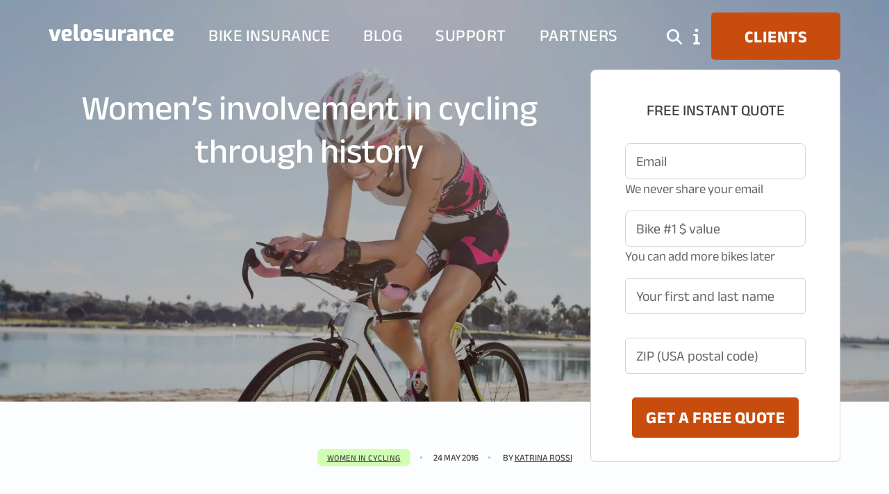

--- FILE ---
content_type: text/html
request_url: https://velosurance.com/blog/women-cycling/
body_size: 25797
content:
<!DOCTYPE html><html lang="en"><head><meta charset="utf-8"/><meta name="viewport" content="width=device-width, initial-scale=1.0"/><link rel="shortcut icon" href="https://d5vl3wtxb1n77.cloudfront.net/assets/images/favicon.png"/> <!-- Google tagmanager head part --> <!-- Google Tag Manager --> <script>(function(w,d,s,l,i){w[l]=w[l]||[];w[l].push({'gtm.start': new Date().getTime(),event:'gtm.js'});var f=d.getElementsByTagName(s)[0], j=d.createElement(s),dl=l!='dataLayer'?'&l='+l:'';j.async=true;j.src= 'https://www.googletagmanager.com/gtm.js?id='+i+dl;f.parentNode.insertBefore(j,f); })(window,document,'script','dataLayer','GTM-NCTT6JR');</script> <!-- End Google Tag Manager --><title>Women’s involvement in cycling through history | Velosurance</title><meta name="description" content="Women have set a new “first” in US bicycling history: 60 percent of bicycle owners between the ages of 18-27 are women."><link rel="canonical" href="https://velosurance.com/blog/women-cycling/" /><link rel="keywords" content="women in cycling, womens cycling history" /><meta property="og:locale" content="en_US" /><meta property="og:type" content="website" /><meta property="og:title" content="Women’s involvement in cycling through history | Velosurance" /><meta property="og:url" content="https://velosurance.com/blog/women-cycling/" /><meta property="og:description" content="Women have set a new “first” in US bicycling history: 60 percent of bicycle owners between the ages of 18-27 are women." /><meta property="og:image" content="https://velosurance.com/assets/images/velosurance/blog/women-cycling/hero-thumb.webp" /><meta property="og:image:alt" content="Women’s involvement in cycling through history" /> <script type="application/ld+json"> { "@context": "https://schema.org", "@graph": [ { "@id": "https://velosurance.com/#organization", "@type": [ "Organization", "InsuranceAgency" ], "name": "Velosurance", "alternateName": "Velosurance - America's Best Bicycle and E-bike Insurance", "slogan": "America's Best Bicycle and E-bike Insurance", "description": "Velosurance is a national bicycle insurance agency founded by two cyclists in response to the insurance needs of bicycle riders nationwide. We partnered with an A.M. Best “A” rated US insurance company to provide a multi-risk policy offering protection to all types of cyclists.", "url": "https://velosurance.com/", "logo": "https://velosurance.com/assets/images/velosurance/shared/logo.webp", "image": "https://velosurance.com/assets/images/velosurance/shared/logo.webp", "foundingDate": "2012-08-23", "legalName": "Velosure Inc", "email": "info@velosurance.com", "telephone": "+1-888-663-9948", "areaServed": "US", "contactPoint": [ { "@type": "ContactPoint", "telephone": "+1-888-663-9948", "contactType": "customer service", "areaServed": "US" } ], "sameAs": [ "https://www.facebook.com/velosurance/", "https://twitter.com/velosurance/", "https://plus.google.com/+Velosurance/" ], "founders": [ { "@type": "Person", "name": "David Williams", "sameAs": [ "https://www.linkedin.com/pub/dave-williams/7/3ab/38a" ] }, { "@type": "Person", "name": "Denis Voitenko", "sameAs": [ "https://www.linkedin.com/in/scripthead" ] } ], "naics": "524290", "knowsAbout": [ "Insurance", "Bike Insurance", "Cycling", "Financial services", "Bicycle racing", "Mountain biking", "Triathlon", "Gravel Racing", "Electric bikes" ], "foundingLocation": { "@type": "Place", "address": "Fort Lauderdale, Florida" }, "address": { "@type": "PostalAddress", "streetAddress": "500 NE Spanish River Blvd Suite 103C", "addressLocality": "Boca Raton", "addressRegion": "FL", "postalCode": "33431", "addressCountry": "US" }, "priceRange": "Policies starting at $8/mo", "aggregateRating": { "@type": "AggregateRating", "ratingValue": "4.9", "reviewCount": "217" } }, { "@type": "WebSite", "@id": "https://velosurance.com/#website", "name": "Velosurance", "alternateName": "Velosurance - America's best bicycle and e-bike insurance", "url": "https://velosurance.com/", "potentialAction": { "@type": "SearchAction", "target": "https://velosurance.com/search?w={search_term_string}", "query-input": "required name=search_term_string" } }, { "@type": "WebPage", "@id": "https://velosurance.com/blog/women-cycling/#webpage", "url": "https://velosurance.com/blog/women-cycling/", "name": "Women's involvement in cycling through history | Velosurance", "description": "An examination of the history of women in cycling, from its role in the suffragette movement to modern challenges with safety and the rise of women-specific bike designs.", "inLanguage": "en-US", "isPartOf": { "@id": "https://velosurance.com/#website" }, "datePublished": "2016-05-24T09:00:00Z", "dateModified": "2016-05-24T11:30:00Z", "breadcrumb": { "@type": "BreadcrumbList", "itemListElement": [ { "@type": "ListItem", "position": 1, "name": "Home", "item": "https://velosurance.com/" }, { "@type": "ListItem", "position": 2, "name": "Blog", "item": "https://velosurance.com/blog/" }, { "@type": "ListItem", "position": 3, "name": "Women's involvement in cycling through history", "item": "https://velosurance.com/blog/women-cycling/" } ] }, "primaryImageOfPage": { "@type": "ImageObject", "url": "https://d5vl3wtxb1n77.cloudfront.net/assets/images/velosurance/blog/women-in-cycling/vintage-female-cyclists.webp" } }, { "@type": "BlogPosting", "@id": "https://velosurance.com/blog/women-cycling/#article", "headline": "Women's involvement in cycling through history", "alternativeHeadline": "Women in Cycling: From Emancipation to Modern Challenges", "description": "Bicycles once symbolized women's independence, but gender gaps persist today, largely due to safety concerns and child-rearing duties. While female commuting is growing fast and manufacturers are developing women-specific bikes, creating inclusive infrastructure and addressing safety fears are key to boosting overall female participation.", "image": { "@type": "ImageObject", "url": "https://d5vl3wtxb1n77.cloudfront.net/assets/images/velosurance/blog/women-in-cycling/vintage-female-cyclists.webp" }, "author": { "@type": "Person", "name": "Katrina Rossi" }, "publisher": { "@id": "https://velosurance.com/#organization" }, "datePublished": "2016-05-24T09:00:00Z", "dateModified": "2016-05-24T11:30:00Z", "mainEntityOfPage": { "@id": "https://velosurance.com/blog/women-cycling/#webpage" }, "inLanguage": "en-US", "articleSection": [ "Social History of Cycling", "Gender and Cycling" ], "keywords": [ "women's cycling history", "suffragette bicycle", "female bike commuting", "women-specific bike geometry", "gender gap in cycling" ], "about": [ { "@type": "Thing", "name": "Feminism" }, { "@type": "Thing", "name": "Bicycle Safety" } ] }, { "@type": "FAQPage", "@id": "https://velosurance.com/blog/women-cycling/#faq", "mainEntity": [ { "@type": "Question", "name": "What role did the bicycle play in the emancipation of women in the 1890s?", "acceptedAnswer": { "@type": "Answer", "text": "Bicycles brought a sense of freedom and independence to women in the 1890s. Suffragette Susan B. Anthony famously stated in 1896 that bicycling had “done more to emancipate women than anything else in the world.”" } }, { "@type": "Question", "name": "What are the two main factors that historically caused teenage girls to abandon cycling?", "acceptedAnswer": { "@type": "Answer", "text": "The rapid abandonment of cycling by girls towards the end of the 20th century is largely explained by two factors: **fashion** (related to social acceptance) or **fear** (safety concerns)." } }, { "@type": "Question", "name": "Is female bike commuting growing faster than male bike commuting in the U.S.?", "acceptedAnswer": { "@type": "Answer", "text": "Yes. According to ACS data, the growth in bike commuting by women is outpacing that of men. Between 2011 and 2012, the growth for women was 10.9%, compared to 8.4% for men." } }, { "@type": "Question", "name": "Why do bicycle manufacturers produce 'female-specific' bikes?", "acceptedAnswer": { "@type": "Answer", "text": "Women often have different physiologies than men, such as shorter torsos, narrower shoulders, and longer legs relative to their height. Female-specific bikes are designed to accommodate these differences, primarily by adjusting contact points like narrower handlebars, slimmer grips, and female-specific saddles." } }, { "@type": "Question", "name": "What is the number one safety concern that keeps women away from cycling today?", "acceptedAnswer": { "@type": "Answer", "text": "The number one concern cited in the 2010 Women's Cycling Survey was **“distracted driving.”** Other major concerns included the fear of sexual assault, harassment, and the possibility of injury." } } ] } ] } </script> <!-- Head CSS block --> <!--<link rel="stylesheet" type="text/css" href="https://d5vl3wtxb1n77.cloudfront.net/assets/css/bootstrap.min.css?v=1769017639" media="screen"/><link rel="stylesheet" type="text/css" href="https://d5vl3wtxb1n77.cloudfront.net/assets/css/plugins.css?v=1769017639" media="screen"/><link rel="stylesheet" type="text/css" href="https://d5vl3wtxb1n77.cloudfront.net/assets/type/type.css?v=1769017639" media="screen"/><link rel="stylesheet" type="text/css" href="https://d5vl3wtxb1n77.cloudfront.net/assets/css/style.css?v=1769017639" media="screen"/><link rel="stylesheet" type="text/css" href="https://d5vl3wtxb1n77.cloudfront.net/assets/css/googlefont.css?v=1769017639" media="screen"/><link rel="stylesheet" type="text/css" href="https://d5vl3wtxb1n77.cloudfront.net/assets/css/velosurance_overrides.css?v=1769017639" media="screen"> --> <!-- Commented CSS is now served from 1 file + velosurance overrides minified and merged to its end --><link rel="stylesheet" type="text/css" href="https://d5vl3wtxb1n77.cloudfront.net/assets/css/minified/vendors_combined.css?v=1769017639" media="screen"/> <!--page wise css--> <!--/.page wise css--><body > <!-- Google tagmanager body part --> <!-- Google Tag Manager (noscript) --> <noscript><iframe src="https://www.googletagmanager.com/ns.html?id=GTM-NCTT6JR" height="0" width="0" style="display:none;visibility:hidden"></iframe></noscript> <!-- End Google Tag Manager (noscript) --> <!-- Including navigations svg sprite --><style> .icon-strip { display: flex; gap: 10px; padding: 20px; background: #f8f8f8; } .icon-strip svg { width: 35px; height: 35px; fill: currentColor; } .cls-1, .cls-2, .cls-3 { fill: none; } .cls-4 { fill-rule: evenodd; } .cls-4, .cls-5, .cls-6 { /* fill: #ffffff;*/ fill: currentColor; } .cls-6, .cls-2 { stroke-linecap: round; } .cls-6, .cls-2, .cls-3 { /*stroke: #fff;*/ stroke: currentColor; stroke-miterlimit: 10; stroke-width: 2px; }</style><!-- Hidden sprite (linked or inline) --> <svg style="display: none;" xmlns="http://www.w3.org/2000/svg" fill="currentColor"> <symbol id="travel" viewBox="0 0 35 35"><path class="cls-5" d="M2.02,16.08c.21-.15,4.98,1.34,4.98,1.34,6.35-2.78,4.94-2.14,7.46-3.36-4.02-3.02-4.07-2.93-4-3.21.02-.1.11-.18.21-.2,2.73-.53,1.32-.57,8.97.91,4.22-2.04,8.72-4.21,8.72-4.21,1.71-.75,5.94-1.25,6.55.14l.02.05c.61,1.4-2.63,4.16-4.34,4.91l-7.58,3.32c-3.58,9.11-3.8,10.93-4.44,11.37-1.62,1.14-1.73,1.33-1.97,1.21-.23-.12.35-1.98.17-9.86-1.75.76-4.56,2.06-8.87,2.99-1.08.23-2.16.06-2.95-.49L.09,17.05c-.14-.12-.11-.35.06-.42l1.87-.55Z"/> </symbol> <symbol id="tricycle" viewBox="0 0 35 35"><path class="cls-5" d="M29.73,20.84c-.88,0-1.73.22-2.51.66-1.33-2.76-3.32-5.16-5.75-7l1.84-3.06h1.62c.55,0,.99-.44.99-.99s-.44-.99-.99-.99h0l-6.04.04c-.55,0-.99.44-.99.99s.44.99.99.99h2.47l-1.25,2.1c-2.62-1.66-5.64-2.65-8.66-2.8.04-.26.04-.41.04-.52v-.07c0-1.81-1.29-2.73-2.1-3.28-.11-.07-.22-.15-.33-.22,1.51-1.47,4.94-1.22,6.15-.99.55.11,1.07-.26,1.14-.81.11-.55-.26-1.07-.81-1.14-.22-.04-5.38-.96-7.92,1.62-.48.48-.7,1.03-.66,1.55.07.81.74,1.29,1.33,1.69.74.52,1.22.88,1.22,1.58-.07.88-.18,2.17-.33,3.61h-.41c-4.83-.11-8.77,3.87-8.77,8.77s3.94,8.88,8.81,8.88,8.81-3.98,8.81-8.88c0-4.09-2.73-7.52-6.45-8.55.04-.44.07-.88.11-1.29,5.31.22,10.5,3.43,13.37,8.11-2.8.11-5.05,2.43-5.05,5.31s2.36,5.31,5.27,5.31c.85,0,1.69-.22,2.43-.63.74.41,1.58.63,2.43.63,2.91,0,5.27-2.39,5.27-5.31s-2.36-5.31-5.27-5.31ZM15.62,22.57c0,3.79-3.06,6.89-6.82,6.89s-6.82-3.09-6.82-6.89,3.06-6.89,6.82-6.89h.18c-.29,2.98-.7,6.04-.99,7.07-.15.52.11,1.07.66,1.25.11.04.18.04.29.04.41,0,.81-.26.96-.7.37-1.18.77-4.35,1.07-7.29,2.69.92,4.64,3.5,4.64,6.52ZM24.87,29.46c-1.81,0-3.28-1.47-3.28-3.32s1.47-3.32,3.28-3.32c.26,0,.48.04.7.07h0c-.7.92-1.07,2.06-1.07,3.24s.41,2.32,1.11,3.24h0c-.26.07-.52.07-.74.07ZM29.73,29.46c-.66,0-1.33-.22-1.88-.59-.88-.63-1.4-1.62-1.4-2.73s.52-2.1,1.4-2.73c.55-.41,1.22-.59,1.88-.59,1.81,0,3.28,1.47,3.28,3.32s-1.47,3.32-3.28,3.32Z"/> </symbol> <symbol id="cargo" viewBox="0 0 35 35"><path class="cls-5" d="M8.39,11.28l3.59.99-.92,3.32c-.14.53.34,1.02.87.88l1.59-.42,1.15,1.17c.38.38,1.04.22,1.2-.32l.91-3.32,3.58.99c.35.1.56.46.46.8l-2.26,8.21c-1,.26-1.85.9-2.39,1.76l-10.81-2.97c-.35-.09-.56-.45-.46-.8l2.7-9.83c.1-.35.46-.56.81-.46h0ZM19.57,24.44c1.68,0,3.05,1.37,3.05,3.05s-1.37,3.05-3.05,3.05-3.05-1.36-3.05-3.05c0-1.68,1.36-3.05,3.05-3.05ZM.7,23.71c-.44-.05-.75-.45-.69-.88.05-.44.45-.75.88-.69l14.84,4.1c-.16.5-.22,1.02-.17,1.56L.7,23.71ZM20.16,23.49l3.75-13.87c.36-1.37,1.15-2.1,2.62-2.13l1.03-.02-.07,1.58h-.93c-.72.03-.94.27-1.13.97l-3.78,14.01c-.45-.27-.95-.46-1.49-.53h0ZM28.6,6.49l4.84.2c.89.03,1.58.77,1.57,1.7-.04.9-.8,1.6-1.7,1.57l-4.85-.2.14-3.26ZM19.57,25.88c.88,0,1.6.72,1.6,1.6s-.72,1.6-1.6,1.6-1.6-.71-1.6-1.6.72-1.6,1.6-1.6ZM15.17,4.48l2.04.57-.53,1.9c-.09.34.12.68.45.78h0c.1.03.21.03.32,0l.88-.24.63.65c.33.34.92.2,1.05-.27l.51-1.9,2.02.56c.22.05.35.27.29.5l-1.67,6.07c-.05.22-.29.34-.5.29l-7.39-2.03c-.21-.05-.34-.29-.27-.5l1.67-6.07c.06-.22.28-.35.5-.29h0ZM18.17,5.3l1.43.39-.36,1.3c-.66-.68-.51-.63-1.43-.39l.36-1.3ZM12.91,12.53l2.89.79-.78,2.86-1.02-1.03c-.13-.13-.31-.17-.48-.13l-1.39.37.78-2.86Z"/> </symbol> <symbol id="triathlon" viewBox="0 0 35 35"> <g><path class="cls-5" d="M2.91,20.95l.34,1.01h9.8c.21,0,.42.05.6.16l7.02,3.9,3.25-.54-.57-2.86c-.08-.4.05-.82.34-1.11l2.47-2.47c.19-.19.43-.31.69-.35l5.72-.86c-1.19-5.94-6.72-10.13-12.87-9.51-.02,0-.05,0-.07,0-2.86.12-6.28,2.16-9.52,4.96-2.95,2.54-5.55,5.53-7.17,7.67ZM19.47,5.86c-3.75.17-7.71,2.72-11,5.55-3.35,2.89-6.26,6.31-7.93,8.59-.24.32-.3.74-.17,1.12l.82,2.47c.17.5.64.84,1.17.84h10.37l7.12,3.95c.24.14.53.18.8.14l4.93-.82c.33-.05.62-.24.81-.52.19-.27.26-.61.19-.94l-.69-3.46,1.71-1.71,6.53-.98c.65-.1,1.11-.69,1.04-1.34-.79-7.89-7.82-13.65-15.71-12.88Z"/><path class="cls-5" d="M34.96,17.83c.28.26.41.64.38,1.02-.06.62-.2,1.62-.41,2.64-.2.99-.49,2.12-.9,2.94-.4.79-1.09,1.71-1.74,2.48-.66.79-1.35,1.52-1.78,1.95-.23.23-.54.36-.87.36s-.64-.13-.87-.36l-1.28-1.28h-1.96c-.59,0-1.09-.41-1.21-.99l-.82-4.11c-.08-.4.05-.82.34-1.11l2.47-2.47c.19-.19.43-.31.69-.35l6.93-1.04c.38-.06.76.06,1.03.33ZM27.76,20.92l-1.71,1.71.49,2.47h1.46c.33,0,.64.13.87.36l.75.75c.25-.28.52-.58.78-.9.63-.75,1.16-1.48,1.42-2,.25-.5.49-1.36.69-2.32.06-.28.11-.55.15-.81l-4.9.74Z"/> </g> </symbol> <symbol id="gravel" viewBox="0 0 35 35"> <g><path class="cls-5" d="M11.8,30.4l-.04.04h-.28l-.04.04h-.2l-.04.04h-.12l-.04.04h-.12l-.04.04h-.12l-.04.04h-.04l-.04.04h-.08l-.04.04h-.04l-.04.04h-.04l-.04.04h-.04l-.04.04h-.04l-.12.12h-.04l-.12.12v.04l-.08.08v.04l-.04.04v.04l-.04.04v.08l-.04.04v.16l-.04.04v.12l.04.04v.24l.04.04v.08l.04.04v.04l.04.04v.04l.04.04v.04l.12.12v.04l.08.08h.04l.12.12h.04l.04.04h.04l.04.04h.08l.04.04h.04l.04.04h.12l.04.04h.12l.04.04h.65l.04-.04h.16l.04-.04h.12l.04-.04h.08l.04-.04h.04l.04-.04h.04l.04-.04h.04l.04-.04h.04l.04-.04h.04l.04-.04h.04l.16-.16h.04l.2-.2v-.04l.16-.16v-.04l.08-.08v-.04l.08-.08v-.04l.04-.04v-.04l.04-.04v-.12l.04-.04v-.2l-.04-.04v-.12l-.04-.04v-.04l-.04-.04v-.04l-.08-.08v-.04l-.28-.28h-.04l-.08-.08h-.08l-.04-.04h-.04l-.04-.04h-.08l-.04-.04h-.16l-.04-.04h-.49Z"/><path class="cls-5" d="M19.5,28.38l-.04.04h-.41l-.04.04h-.12l-.04.04h-.08l-.08.08h-.04l-.12.12v.04l-.04.04v.04l-.04.04v.08l-.04.04v.36l.04.04v.08l.04.04v.04l.04.04v.04l.2.2h.04l.04.04h.04l.04.04h.08l.04.04h.08l.04.04h.12l.04.04h.16l.04.04h.69l.04-.04h.16l.04-.04h.04l.04-.04h.08l.08-.08h.04l.24-.24v-.04l.04-.04v-.08l.04-.04v-.28l-.04-.04v-.08l-.08-.08v-.04l-.16-.16h-.04l-.08-.08h-.04l-.04-.04h-.04l-.04-.04h-.04l-.04-.04h-.08l-.04-.04h-.08l-.04-.04h-.12l-.04-.04h-.36l-.04-.04h-.08Z"/><path class="cls-5" d="M15.27,27.04l-.04.04h-.24l-.04.04h-.08l-.04.04h-.08l-.04.04h-.08l-.04.04h-.04l-.08.08h-.04l-.08.08h-.04l-.24.24v.04l-.08.08v.04l-.04.04v.08l-.04.04v.08l-.04.04v.53l.04.04v.08l.04.04v.04l.04.04v.04l.04.04v.04l.16.16h.04l.08.08h.04l.04.04h.08l.04.04h.12l.04.04h.16l.04.04h.93l.04-.04h.2l.04-.04h.16l.04-.04h.08l.04-.04h.08l.04-.04h.04l.04-.04h.04l.04-.04h.04l.08-.08h.04l.28-.28v-.04l.08-.08v-.08l.04-.04v-.08l.04-.04v-.32l-.04-.04v-.12l-.04-.04v-.04l-.04-.04v-.04l-.04-.04v-.04l-.04-.04v-.04l-.16-.16h-.04l-.08-.08h-.04l-.04-.04h-.04l-.04-.04h-.04l-.04-.04h-.08l-.04-.04h-.08l-.04-.04h-.12l-.04-.04h-.2l-.04-.04h-.65Z"/><path class="cls-5" d="M19.73,24l-.04.04h-.12l-.04.04h-.08l-.04.04h-.08l-.04.04h-.08l-.04.04h-.08l-.04.04h-.08l-.04.04h-.04l-.04.04h-.08l-.04.04h-.08l-.04.04h-.04l-.04.04h-.08l-.04.04h-.08l-.04.04h-.04l-.04.04h-.04l-.04.04h-.04l-.08.08h-.04l-.32.32v.04l-.04.04v.04l-.04.04v.08l-.04.04v.41l.04.04v.04l.04.04v.04l.08.08v.04l.04.04h.04l.16.16h.04l.04.04h.04l.08.08h.04l.04.04h.08l.04.04h.04l.04.04h.08l.04.04h.08l.04.04h.16l.04.04h.69l.04-.04h.16l.04-.04h.08l.04-.04h.08l.04-.04h.04l.04-.04h.04l.04-.04h.04l.08-.08h.04l.08-.08h.04l.12-.12h.04l.45-.45v-.04l.08-.08v-.04l.04-.04v-.08l.04-.04v-.53l-.04-.04v-.08l-.04-.04v-.04l-.08-.08v-.04l-.24-.24h-.04l-.04-.04h-.04l-.04-.04h-.04l-.04-.04h-.08l-.04-.04h-.73Z"/><path class="cls-5" d="M20.62,20.84l-.04.04h-.28l-.04.04h-.12l-.04.04h-.04l-.04.04h-.08l-.04.04h-.04l-.04.04h-.04l-.08.08h-.04l-.28.28v.04l-.04.04v.08l-.04.04v.2l.04.04v.08l.04.04v.08l.04.04v.04l.28.28h.04l.04.04h.04l.04.04h.08l.04.04h.16l.04.04h.65l.04-.04h.2l.04-.04h.12l.04-.04h.08l.04-.04h.04l.04-.04h.04l.08-.08h.04l.12-.12v-.04l.04-.04v-.04l.04-.04v-.08l.04-.04v-.36l-.04-.04v-.08l-.04-.04v-.04l-.12-.12v-.04h-.04l-.16-.16h-.04l-.04-.04h-.04l-.04-.04h-.08l-.04-.04h-.08l-.04-.04h-.24l-.04-.04h-.16Z"/><path class="cls-5" d="M19,12.25l-.04.04h-.12l-.04.04h-.08l-.04.04h-.12l-.04.04h-.04l-.04.04h-.12l-.04.04h-.04l-.04.04h-.08l-.04.04h-.08l-.04.04h-.08l-.04.04h-.04l-.04.04h-.08l-.04.04h-.04l-.04.04h-.08l-.04.04h-.08l-.04.04h-.04l-.04.04h-.04l-.04.04h-.08l-.04.04h-.04l-.04.04h-.08l-.04.04h-.04l-.04.04h-.04l-.04.04h-.04l-.04.04h-.08l-.04.04h-.04l-.04.04h-.04l-.04.04h-.04l-.04.04h-.04l-.04.04h-.04l-.04.04h-.08l-.04.04h-.04l-.08.08h-.04l-.04.04h-.04l-.04.04h-.04l-.04.04h-.04l-.04.04h-.04l-.04.04h-.04l-.04.04h-.04l-.08.08h-.04l-.04.04h-.04l-.08.08h-.04l-.08.08h-.04l-.04.04h-.04l-.08.08h-.04l-.12.12h-.04l-.08.08h-.04l-.16.16h-.04l-.28.28h-.04l-.04.04v.04l-.04.04h-.04v.04l-.2.2v.04l-.12.12v.04l-.08.08v.04l-.04.04v.04l-.04.04v.04l-.04.04v.04l-.04.04v.04l-.04.04v.08l-.04.04v.12l-.04.04v.57l.04.04v.12l.04.04v.12l.04.04v.08l.04.04v.08l.04.04v.04l.04.04v.08l.04.04v.04l.04.04v.04l.04.04v.04l.04.04v.04l.04.04v.04l.04.04v.04l.08.08v.04l.04.04v.04l.04.04v.04l.08.08v.04l.04.04v.04l.08.08v.04l.08.08v.04l.04.04v.04l.08.08v.04l.04.04v.04l.08.08v.04l.04.04v.04l.08.08v.04l.04.04v.04l.04.04v.04l.04.04v.04l.04.04v.04l.04.04v.04l.04.04v.08l.04.04v.04l.04.04v.12l.04.04v.45l-.04.04v.04l-.04.04v.08l-.04.04v.04l-.08.08v.04l-.04.04v.04l-.12.12v.04l-.16.16v.04l-.89.89h-.04l-.28.28h-.04l-.16.16h-.04l-.12.12h-.04l-.16.16h-.04l-.12.12h-.04l-.12.12h-.04l-.12.12h-.04l-.08.08h-.04l-.12.12h-.04l-.08.08h-.04l-.12.12h-.04l-.12.12h-.04l-.08.08h-.04l-.12.12h-.04l-.08.08h-.04l-.12.12h-.04l-.12.12h-.04l-.08.08h-.04l-.12.12h-.04l-.12.12h-.04l-.12.12h-.04l-.12.12h-.04l-.12.12h-.04l-.12.12h-.04l-.12.12h-.04l-.16.16h-.04l-.12.12h-.04l-.16.16h-.04l-.16.16h-.04l-.2.2h-.04l-.2.2h-.04l-.2.2h-.04l-.28.28h-.04l-.32.32h-.04l-1.17,1.17v.04l-.32.32v.04l-.24.24v.04l-.2.2v.04l-.16.16v.04l-.12.12v.04l-.12.12v.04l-.12.12v.04l-.08.08v.04l-.08.08v.04l-.12.12v.04l-.08.08v.04l-.08.08v.04l-.04.04v.04l-.08.08v.04l-.08.08v.04l-.08.08v.04l-.04.04v.04l-.08.08v.04l-.04.04v.04l-.04.04v.04l-.08.08v.04l-.04.04v.04l-.04.04v.04l-.04.04v.04l-.04.04v.04l-.08.08v.04l-.04.04v.04l-.04.04v.04l-.04.04v.08l-.04.04v.04l-.04.04v.04l-.04.04v.04l-.04.04v.04l-.04.04v.08l-.04.04v.2l-.04.04v.04l.04.04v.2l.04.04v.08l.04.04v.04l.28.28h.04l.04.04h.08l.04.04h3.89l.04-.04h.12l.04-.04h.04l.04-.04h.04l.04-.04h.04l.12-.12h.04l.04-.04v-.04l.12-.12v-.04l.08-.08v-.04l.04-.04v-.08l.04-.04v-.04l.04-.04v-.12l.04-.04v-.08l.04-.04v-.08l.04-.04v-.04l.04-.04v-.08l.04-.04v-.08l.04-.04v-.08l.04-.04v-.04l.04-.04v-.08l.04-.04v-.04l.04-.04v-.04l.04-.04v-.04l.04-.04v-.08l.04-.04v-.04l.04-.04v-.04l.04-.04v-.04l.04-.04v-.04l.08-.08v-.04l.04-.04v-.04l.04-.04v-.04l.04-.04v-.04l.04-.04v-.04l.08-.08v-.04l.04-.04v-.04l.08-.08v-.04l.08-.08v-.04l.08-.08v-.04l.08-.08v-.04l.08-.08v-.04l.08-.08v-.04l.12-.12v-.04l.08-.08v-.04l.12-.12v-.04l.16-.16v-.04l.12-.12v-.04l.16-.16v-.04l.24-.24v-.04l.24-.24v-.04l.41-.41v-.04l1.17-1.17h.04l.49-.49h.04l.32-.32h.04l.32-.32h.04l.24-.24h.04l.28-.28h.04l.24-.24h.04l.28-.28h.04l.36-.36h.04l.93-.93v-.04l.2-.2v-.04l.16-.16v-.04l.08-.08v-.04l.08-.08v-.04l.08-.08v-.04l.04-.04v-.04l.04-.04v-.04l.04-.04v-.04l.04-.04v-.04l.04-.04v-.04l.04-.04v-.04l.04-.04v-.08l.04-.04v-.04l.04-.04v-.12l.04-.04v-.08l.04-.04v-.16l.04-.04v-.36l.04-.04v-.04l-.04-.04v-.41l-.04-.04v-.16l-.04-.04v-.08l-.04-.04v-.12l-.04-.04v-.04l-.04-.04v-.08l-.04-.04v-.04l-.04-.04v-.08l-.04-.04v-.04l-.04-.04v-.04l-.08-.08v-.04l-.04-.04v-.04l-.08-.08v-.04l-.04-.04v-.04l-.08-.08v-.04l-.08-.08v-.04l-.12-.12v-.04l-.12-.12v-.04l-.16-.16v-.04l-.12-.12v-.04l-.2-.2v-.04l-.12-.12v-.04l-.12-.12v-.04l-.08-.08v-.04l-.08-.08v-.04l-.08-.08v-.04l-.04-.04v-.04l-.04-.04v-.04l-.04-.04v-.08l-.04-.04v-.12l-.04-.04v-.41l.04-.04v-.12l.04-.04v-.04l.04-.04v-.04l.04-.04v-.04l.04-.04v-.04l.08-.08v-.04l.16-.16v-.04l.45-.45h.04l.2-.2h.04l.16-.16h.04l.12-.12h.04l.12-.12h.04l.08-.08h.04l.12-.12h.04l.08-.08h.04l.08-.08h.04l.08-.08h.04l.04-.04h.04l.08-.08h.04l.08-.08h.04l.08-.08h.04l.08-.08h.04l.04-.04h.04l.08-.08h.04l.08-.08h.04l.08-.08h.04l.08-.08h.04l.08-.08h.04l.12-.12h.04l.32-.32v-.04l.04-.04v-.08l-.08-.08h-.04l-.04-.04h-.28Z"/><path class="cls-5" d="M22.32,12.21l-.04.04h-.08l-.04.04h-.04l-.04.04h-.04l-.04.04h-.04l-.04.04h-.04l-.04.04h-.04l-.04.04h-.04l-.04.04h-.04l-.08.08h-.04l-.04.04h-.04l-.04.04h-.04l-.08.08h-.04l-.04.04h-.04l-.04.04h-.04l-.08.08h-.04l-.08.08h-.04l-.04.04h-.04l-.08.08h-.04l-.08.08h-.04l-.08.08h-.04l-.08.08h-.04l-.08.08h-.04l-.08.08h-.04l-.12.12h-.04l-.16.16h-.04l-.16.16h-.04l-.65.65v.04l-.16.16v.04l-.08.08v.04l-.08.08v.04l-.04.04v.04l-.04.04v.04l-.04.04v.04l-.04.04v.08l-.04.04v.24l-.04.04v.08l.04.04v.24l.04.04v.08l.04.04v.08l.04.04v.04l.04.04v.04l.04.04v.04l.04.04v.04l.08.08v.04l.08.08v.04l.12.12v.04l.65.65h.04l.16.16h.04l.12.12h.04l.12.12h.04l.08.08h.04l.12.12h.04l.12.12h.04l.08.08h.04l.16.16h.04l.12.12h.04l.2.2h.04l.2.2h.04l.24.24h.04l.89.89v.04l.16.16v.04l.12.12v.04l.08.08v.04l.08.08v.04l.08.08v.04l.04.04v.04l.04.04v.04l.04.04v.04l.04.04v.08l.04.04v.08l.04.04v.04l.04.04v.12l.04.04v.12l.04.04v.24l.04.04v.53l-.04.04v.28l-.04.04v.2l-.04.04v.16l-.04.04v.16l-.04.04v.12l-.04.04v.16l-.04.04v.16l-.04.04v.16l-.04.04v.2l-.04.04v.28l-.04.04v1.42l.04.04v.32l.04.04v.24l.04.04v.2l.04.04v.16l.04.04v.12l.04.04v.12l.04.04v.12l.04.04v.08l.04.04v.08l.04.04v.08l.04.04v.08l.04.04v.08l.04.04v.08l.04.04v.08l.04.04v.04l.04.04v.08l.04.04v.04l.04.04v.04l.04.04v.08l.04.04v.04l.04.04v.04l.04.04v.04l.04.04v.04l.04.04v.04l.04.04v.04l.04.04v.04l.04.04v.04l.04.04v.04l.04.04v.04l.04.04v.04l.04.04v.04l.08.08v.04l.04.04v.04l.08.08v.04l.04.04v.04l.08.08v.04l.08.08v.04l.08.08v.04l.12.12v.04l.12.12v.04l.08.08v.04l.16.16v.04l.12.12v.04l.16.16v.04l.2.2v.04l.41.41v.04l.45.45h.04l.16.16h.04l.08.08h.04l.04.04h.08l.04.04h.04l.04.04h.12l.04.04h4.62l.04-.04h.08l.04-.04h.04l.08-.08h.04l.12-.12v-.04l.04-.04v-.04l.04-.04v-.04l.04-.04v-.08l.04-.04v-.53l-.04-.04v-.08l-.04-.04v-.04l-.08-.08v-.04l-.2-.2h-.04l-.08-.08h-.04l-.12-.12h-.04l-.08-.08h-.04l-.12-.12h-.04l-.08-.08h-.04l-.12-.12h-.04l-.12-.12h-.04l-.12-.12h-.04l-.16-.16h-.04l-.16-.16h-.04l-.2-.2h-.04l-.32-.32h-.04l-1.09-1.09v-.04l-.24-.24v-.04l-.2-.2v-.04l-.12-.12v-.04l-.12-.12v-.04l-.12-.12v-.04l-.08-.08v-.04l-.08-.08v-.04l-.08-.08v-.04l-.04-.04v-.04l-.08-.08v-.04l-.04-.04v-.04l-.08-.08v-.04l-.04-.04v-.04l-.04-.04v-.04l-.04-.04v-.04l-.04-.04v-.04l-.04-.04v-.04l-.04-.04v-.04l-.04-.04v-.04l-.04-.04v-.04l-.04-.04v-.08l-.04-.04v-.04l-.04-.04v-.08l-.04-.04v-.08l-.04-.04v-.04l-.04-.04v-.12l-.04-.04v-.08l-.04-.04v-.16l-.04-.04v-.16l-.04-.04v-.28l-.04-.04v-.49l-.04-.04v-1.01l-.04-.04v-.53l-.04-.04v-.28l-.04-.04v-.2l-.04-.04v-.16l-.04-.04v-.12l-.04-.04v-.12l-.04-.04v-.08l-.04-.04v-.08l-.04-.04v-.08l-.04-.04v-.04l-.04-.04v-.08l-.04-.04v-.04l-.04-.04v-.04l-.04-.04v-.08l-.04-.04v-.04l-.04-.04v-.04l-.08-.08v-.04l-.04-.04v-.04l-.04-.04v-.04l-.08-.08v-.04l-.04-.04v-.04l-.08-.08v-.04l-.08-.08v-.04l-.12-.12v-.04l-.12-.12v-.04l-.24-.24v-.04l-.73-.73h-.04l-.24-.24h-.04l-.16-.16h-.04l-.12-.12h-.04l-.12-.12h-.04l-.08-.08h-.04l-.08-.08h-.04l-.12-.12h-.04l-.08-.08h-.04l-.08-.08h-.04l-.04-.04h-.04l-.08-.08h-.04l-.04-.04h-.04l-.08-.08h-.04l-.04-.04h-.04l-.08-.08h-.04l-.04-.04h-.04l-.08-.08h-.04l-.04-.04h-.04l-.04-.04h-.04l-.08-.08h-.04l-.04-.04h-.04l-.08-.08h-.04l-.04-.04h-.04l-.08-.08h-.04l-.08-.08h-.04l-.08-.08h-.04l-.08-.08h-.04l-.08-.08h-.04l-.16-.16h-.04l-.57-.57v-.04l-.08-.08v-.04l-.04-.04v-.04l-.04-.04v-.32l.04-.04v-.08l.04-.04v-.04l.04-.04v-.04l.12-.12v-.04l.49-.49h.04l.2-.2h.04l.16-.16h.04l.16-.16h.04l.16-.16h.04l.28-.28h.04l.69-.69v-.04l.08-.08v-.04l.08-.08v-.24l-.12-.12h-.04l-.04-.04h-.41Z"/><path class="cls-5" d="M5.91,2.65l-.04.04h-.04l-.2.2v.04l-.08.08v.04l-.04.04v.04l-.04.04v.04l-.04.04v.04l-.04.04v.08l-.04.04v.04l-.04.04v.04l-.04.04v.04l-.04.04v.04l-.04.04v.04l-.08.08v.08l-.08.08v.04l-.04.04v.04l-.04.04v.04l-.04.04v.04l-.08.08v.04l-.04.04v.04l-.08.08v.04l-.04.04v.04l-.08.08v.04l-.04.04v.04l-.08.08v.04l-.08.08v.04l-.12.12v.04l-.08.08v.04l-.12.12v.04l-.12.12v.04l-.12.12v.04l-.2.2v.04l-.24.24v.04l-.32.32h-.04l-.41.41v.04l-.04.04v.24l.04.04v.08l.16.16h.04l.04.04h.04l.04.04h1.17l.04.04-.04.04v.04l-.08.08v.04l-.04.04v.04l-.08.08v.04l-.04.04v.04l-.08.08v.04l-.08.08v.04l-.12.12v.04l-.08.08v.04l-.12.12v.04l-.12.12v.04l-.12.12v.04l-.16.16v.04l-.2.2v.04l-.32.32v.04l-.36.36h-.04l-.28.28h-.04l-.04.04v.04l-.08.08v.04l-.04.04v.24l.04.04v.04l.04.04v.04l.16.16h.04l.04.04h.16l.04.04h.08l.04-.04h1.26l.04.04v.04l-.04.04v.04l-.04.04v.04l-.04.04v.04l-.04.04v.04l-.08.08v.04l-.08.08v.04l-.08.08v.04l-.12.12v.04l-.08.08v.04l-.12.12v.04l-.12.12v.04l-.12.12v.04l-.16.16v.04l-.16.16v.04l-.2.2v.04l-.2.2v.04l-.28.28v.04l-.69.69h-.04l-.2.2h-.04l-.2.2v.04l-.04.04v.04l-.04.04v.36l.04.04v.08l.2.2h.04l.04.04h.08l.04.04h4.29l.04.04v1.09l-.04.04v1.01l-.04.04v.93l-.04.04v.69l.04.04v.08l.08.08v.04l.08.08h.04l.04.04h.04l.04.04h1.62l.04-.04h.04l.2-.2v-.08l.04-.04v-.89l-.04-.04v-.85l-.04-.04v-.93l-.04-.04v-1.05l-.04-.04.04-.04h4.33l.04-.04h.12l.04-.04h.04l.16-.16v-.04l.04-.04v-.08l.04-.04v-.24l-.04-.04v-.08l-.04-.04v-.04l-.2-.2h-.04l-.16-.16h-.04l-.81-.81v-.04l-.28-.28v-.04l-.2-.2v-.04l-.2-.2v-.04l-.16-.16v-.04l-.12-.12v-.04l-.12-.12v-.04l-.12-.12v-.04l-.12-.12v-.04l-.12-.12v-.04l-.08-.08v-.04l-.08-.08v-.04l-.08-.08v-.04l-.08-.08v-.04l-.08-.08v-.04l-.04-.04v-.04l-.08-.08v-.04l.04-.04h1.38l.04.04.04-.04h.2l.04-.04h.04l.16-.16v-.04l.04-.04v-.04l.04-.04v-.2l-.04-.04v-.04l-.04-.04v-.04l-.24-.24h-.04l-.65-.65v-.04l-.24-.24v-.04l-.16-.16v-.04l-.16-.16v-.04l-.12-.12v-.04l-.12-.12v-.04l-.12-.12v-.04l-.08-.08v-.04l-.12-.12v-.04l-.08-.08v-.04l-.08-.08v-.04l-.04-.04v-.04l-.08-.08v-.04l-.04-.04v-.04l-.08-.08v-.04l-.04-.04.04-.04h1.09l.04-.04h.04l.04-.04h.04l.04-.04h.04l.08-.08v-.04l.04-.04v-.04l.04-.04v-.2l-.04-.04v-.08l-.32-.32h-.04l-.49-.49v-.04l-.24-.24v-.04l-.16-.16v-.04l-.12-.12v-.04l-.12-.12v-.04l-.12-.12v-.04l-.08-.08v-.04l-.08-.08v-.04l-.08-.08v-.04l-.08-.08v-.04l-.08-.08v-.04l-.08-.08v-.04l-.04-.04v-.04l-.08-.08v-.04l-.04-.04v-.04l-.08-.08v-.04l-.04-.04v-.04l-.04-.04v-.04l-.08-.08v-.04l-.04-.04v-.04l-.04-.04v-.04l-.04-.04v-.04l-.04-.04v-.04l-.04-.04v-.04l-.08-.08v-.04l-.04-.04v-.04l-.04-.04v-.04l-.04-.04v-.04l-.04-.04v-.04l-.04-.04v-.04l-.04-.04v-.04l-.08-.08v-.04l-.16-.16h-.04l-.04-.04h-.24Z"/><path class="cls-5" d="M29.29,1.07l-.04.04h-.04l-.16.16v.04l-.08.08v.04l-.04.04v.04l-.04.04v.04l-.04.04v.04l-.04.04v.04l-.04.04v.04l-.04.04v.04l-.04.04v.04l-.04.04v.04l-.04.04v.04l-.04.04v.04l-.04.04v.04l-.04.04v.04l-.04.04v.04l-.04.04v.04l-.04.04v.04l-.04.04v.04l-.08.08v.04l-.04.04v.04l-.08.08v.04l-.04.04v.04l-.08.08v.04l-.04.04v.04l-.08.08v.04l-.08.08v.04l-.08.08v.04l-.12.12v.04l-.08.08v.04l-.12.12v.04l-.12.12v.04l-.16.16v.04l-.24.24v.04l-.53.53h-.04l-.24.24v.04l-.04.04v.04l-.04.04v.16l.04.04v.08l.04.04v.04l.08.08h.04l.08.08h.12l.04.04h.97l.04-.04.04.04v.04l-.04.04v.04l-.04.04v.04l-.04.04v.04l-.08.08v.04l-.08.08v.04l-.08.08v.04l-.08.08v.04l-.08.08v.04l-.12.12v.04l-.12.12v.04l-.12.12v.04l-.12.12v.04l-.2.2v.04l-.24.24v.04l-.69.69h-.04l-.24.24v.04l-.04.04v.04l-.04.04v.2l.04.04v.08l.04.04v.04l.12.12h.04l.04.04h.08l.04.04h1.5l.04.04-.04.04v.04l-.08.08v.04l-.04.04v.04l-.08.08v.04l-.08.08v.04l-.08.08v.04l-.08.08v.04l-.08.08v.04l-.12.12v.04l-.08.08v.04l-.12.12v.04l-.16.16v.04l-.12.12v.04l-.16.16v.04l-.2.2v.04l-.2.2v.04l-.32.32v.04l-.61.61h-.04l-.24.24h-.04l-.24.24v.04l-.04.04v.08l-.04.04v.24l.04.04v.08l.04.04v.04l.04.04v.04l.04.04h.04l.08.08h.04l.04.04h.12l.04.04h4.21l.04.04v1.05l-.04.04v1.09l-.04.04v1.01l-.04.04v.49l.04.04v.08l.04.04v.04l.04.04v.04l.04.04h.04l.08.08h.04l.04.04h1.62l.04-.04h.04l.04-.04h.04l.12-.12v-.04l.04-.04v-.08l.04-.04v-.65l-.04-.04v-.81l-.04-.04v-.97l-.04-.04v-1.22l-.04-.04.08-.08h.16l.04.04h4.01l.04-.04h.12l.04-.04h.04l.04-.04h.04l.12-.12v-.04l.04-.04v-.04l.04-.04v-.36l-.04-.04v-.04l-.04-.04v-.04l-.28-.28h-.04l-.24-.24h-.04l-.45-.45v-.04l-.32-.32v-.04l-.28-.28v-.04l-.16-.16v-.04l-.16-.16v-.04l-.16-.16v-.04l-.12-.12v-.04l-.12-.12v-.04l-.12-.12v-.04l-.08-.08v-.04l-.12-.12v-.04l-.08-.08v-.04l-.08-.08v-.04l-.08-.08v-.04l-.08-.08v-.04l-.04-.04v-.04l-.08-.08v-.04l-.04-.04v-.04l.04-.04h1.54l.04-.04h.04l.04-.04h.04l.16-.16v-.08l.04-.04v-.24l-.04-.04v-.04l-.04-.04v-.04l-.16-.16h-.04l-.77-.77v-.04l-.2-.2v-.04l-.16-.16v-.04l-.16-.16v-.04l-.12-.12v-.04l-.12-.12v-.04l-.08-.08v-.04l-.12-.12v-.04l-.08-.08v-.04l-.08-.08v-.04l-.08-.08v-.04l-.08-.08v-.04l-.04-.04v-.04l-.04-.04v-.04l-.08-.08.04-.04h.97l.04-.04h.12l.04-.04h.04l.16-.16v-.04l.04-.04v-.08l.04-.04v-.08l-.04-.04v-.08l-.04-.04v-.04l-.28-.28h-.04l-.53-.53v-.04l-.16-.16v-.04l-.16-.16v-.04l-.16-.16v-.04l-.08-.08v-.04l-.12-.12v-.04l-.08-.08v-.04l-.12-.12v-.04l-.08-.08v-.04l-.04-.04v-.04l-.08-.08v-.04l-.08-.08v-.04l-.04-.04v-.04l-.08-.08v-.04l-.08-.08v-.04l-.04-.04v-.04l-.04-.04v-.04l-.04-.04v-.04l-.08-.08v-.04l-.04-.04v-.04l-.04-.04v-.04l-.04-.04v-.04l-.04-.04v-.04l-.04-.04v-.04l-.04-.04v-.04l-.04-.04v-.04l-.04-.04v-.04l-.04-.04v-.04l-.08-.08v-.04l-.04-.04v-.04l-.04-.04v-.04l-.04-.04v-.04l-.2-.2h-.04l-.04-.04h-.24Z"/><path class="cls-5" d="M17.07,30.89l-.04.04h-.28l-.04.04h-.16l-.04.04h-.08l-.04.04h-.08l-.04.04h-.08l-.04.04h-.04l-.08.08h-.04l-.08.08h-.04l-.24.24v.04l-.08.08v.04l-.04.04v.04l-.04.04v.04l-.04.04v.16l-.04.04v.04l.04.04v.16l.04.04v.08l.04.04v.04l.04.04v.04l.28.28h.04l.08.08h.04l.04.04h.04l.04.04h.08l.04.04h.08l.04.04h.12l.04.04h.16l.04.04h.81l.04-.04h.16l.04-.04h.12l.04-.04h.08l.04-.04h.04l.04-.04h.04l.04-.04h.04l.04-.04h.04l.08-.08h.04l.41-.41v-.04l.04-.04v-.04l.04-.04v-.04l.04-.04v-.08l.04-.04v-.53l-.04-.04v-.08l-.08-.08v-.04l-.2-.2h-.04l-.08-.08h-.04l-.04-.04h-.08l-.04-.04h-.12l-.04-.04h-.24l-.04-.04h-.85Z"/> </g> </symbol> <symbol id="recumbent" viewBox="0 0 35 35"> <g><path class="cls-4" d="M8.72,30.35c-3.52,0-6.38-2.86-6.38-6.38s2.86-6.38,6.38-6.38,6.38,2.86,6.38,6.38-2.86,6.38-6.38,6.38ZM8.72,19.59c-2.42,0-4.38,1.97-4.38,4.38s1.97,4.38,4.38,4.38,4.38-1.97,4.38-4.38-1.97-4.38-4.38-4.38Z"/><path class="cls-4" d="M28.38,29.99c-2.68,0-4.86-2.18-4.86-4.86s2.18-4.86,4.86-4.86,4.86,2.18,4.86,4.86-2.18,4.86-4.86,4.86ZM28.38,22.26c-1.58,0-2.86,1.28-2.86,2.86s1.28,2.86,2.86,2.86,2.86-1.28,2.86-2.86-1.28-2.86-2.86-2.86Z"/> <g><line class="cls-4" x1="31.64" y1="18.06" x2="8.72" y2="23.97"/><path class="cls-4" d="M8.72,24.97c-.45,0-.85-.3-.97-.75-.14-.53.18-1.08.72-1.22l22.92-5.91c.53-.14,1.08.18,1.22.72s-.18,1.08-.72,1.22l-22.92,5.91c-.08.02-.17.03-.25.03Z"/> </g><path class="cls-4" d="M28.6,26.12s-.09,0-.13,0c-.55-.07-.93-.57-.86-1.12.24-1.86.3-5.5-1.99-8.95-1.07-1.61-2.54-2.98-4.25-3.98-.48-.28-.64-.89-.36-1.37.28-.48.89-.64,1.37-.36,1.98,1.15,3.68,2.74,4.92,4.6,2.65,4,2.59,8.18,2.31,10.31-.06.5-.5.87-.99.87Z"/> <g><line class="cls-4" x1="32.24" y1="16.54" x2="30.91" y2="19.53"/><path class="cls-4" d="M30.91,20.53c-.14,0-.27-.03-.41-.09-.5-.22-.73-.82-.51-1.32l1.33-2.99c.22-.5.81-.73,1.32-.51.5.22.73.82.51,1.32l-1.33,2.99c-.17.37-.53.59-.91.59Z"/> </g> <g> <circle class="cls-4" cx="31.27" cy="18.16" r=".48"/><path class="cls-4" d="M31.27,19.64c-.82,0-1.48-.67-1.48-1.48s.66-1.48,1.48-1.48,1.48.66,1.48,1.48-.66,1.48-1.48,1.48ZM31.27,17.64c-.29,0-.52.23-.52.52s.23.52.52.52.52-.23.52-.52-.23-.52-.52-.52Z"/> </g><polygon class="cls-2" points="7.3 5.65 7.3 10.2 .85 7.92 7.3 5.65"/><path class="cls-2" d="M16.9,20.14c-1.59,0-2.94-.75-4.47-1.59-.5-.28-1.04-.58-1.64-.88-3.19-1.52-3.14-3.75-3.08-5.91.01-.48.03-.99,0-1.53l2-.07c.02.58,0,1.13,0,1.65-.05,2.06-.08,3.09,1.96,4.06.64.32,1.2.63,1.73.92,2.59,1.43,3.77,2.08,6.68.06l1.14,1.64c-1.71,1.19-3.09,1.64-4.32,1.64Z"/> </g> </symbol> <symbol id="road" viewBox="0 0 35 35"><path class="cls-5" d="M32.71,4.42l-.04-.78.44-.02c.94-.05,1.54-.08,1.89-.09v-.7S4.18,3.91,4.18,9.41s11.77,11.82,11.71,14.97c-.08,4.29-11.97,6.38-15.89,7.78h15.6c.47-.35.99-.57,1.58-.92l.34-.16.39.69-.34.14c-.18.1-.35.25-.52.25h10.98s5.46-3.15,5.34-7.85c-.16-5.85-19.34-11.81-19.25-14.86.09-3.21,20.89-4.27,20.89-4.27v-.87c-.35.01-.95.04-1.85.09l-.44.02ZM10.12,12.28l-.23-.32c-.71-1-1.06-1.92-1.06-2.8,0-.49.25-.96.73-1.38l.29-.26.51.59-.29.26c-.31.27-.46.53-.46.79,0,.7.31,1.49.91,2.35l.23.32-.64.45ZM23.58,28.32c-.98.91-2.27,1.64-3.5,2.3l-.34.19-.37-.69.34-.19c1.19-.64,2.42-1.34,3.34-2.19l.29-.27.53.57-.29.27ZM23.31,21.63l.3.26c1.23,1.07,1.78,1.86,1.78,2.58,0,.46-.07.89-.18,1.29l-.1.38-.75-.21.1-.38c.09-.34.14-.7.15-1.08,0-.32-.26-.92-1.51-2l-.3-.26.51-.59ZM17.59,17.55l1.35.93c.83.57,1.62,1.11,2.36,1.64l.32.23-.45.64-.32-.23c-.73-.52-1.52-1.06-2.35-1.63l-1.35-.93.44-.64ZM15.58,16.11l.32.23-.46.63-.32-.23c-1.32-.97-2.38-1.82-3.23-2.6l-.29-.26.53-.58.29.26c.83.76,1.86,1.59,3.17,2.55ZM16.44,6.2c-1.56.3-2.89.63-3.93.98l-.37.12-.25-.74.37-.12c1.08-.36,2.43-.7,4.03-1.01l.38-.07.15.77-.38.07ZM23.31,5.19c-1.45.16-2.82.34-4.06.52l-.39.06-.12-.77.39-.06c1.25-.19,2.63-.37,4.09-.53l.39-.04.09.78-.39.04ZM30.25,4.58c-1.4.1-2.78.21-4.09.33l-.39.04-.07-.78.39-.04c1.32-.12,2.7-.23,4.1-.33l.39-.03.05.78-.39.03Z"/> </symbol> <symbol id="commuter" viewBox="0 0 35 35"><path class="cls-4" d="M9.03,20.26c0,.95-.78,1.72-1.73,1.73s-1.74-.75-1.75-1.71c0-.47.17-.92.49-1.25.32-.33.77-.52,1.24-.53.46,0,.91.18,1.24.51.33.33.51.78.51,1.24h0ZM12.87,25.21c-1.19,1.46-4.43,5.46-5.57,6.88-1.12-1.4-4.41-5.44-5.59-6.88-4.21-5.1-.11-13.1,6.45-12.19,5.8.58,8.38,7.68,4.71,12.19ZM11.41,20.22c-.03-5.22-8.11-5.51-8.24.06h0c.04,2.26,1.89,4.07,4.15,4.05,2.26-.02,4.09-1.85,4.09-4.11h0ZM14.42,30.9h0c0-.66-.53-1.19-1.19-1.19h-1.19c-.66,0-1.19.53-1.19,1.19s.53,1.19,1.19,1.19h1.19c.66,0,1.19-.53,1.19-1.19h0ZM23.03,32.09c1.22-.06,3.42-.33,2.89-2-.67-1.48-2.2-.16-3.38-.38h0c-.65,0-1.17.54-1.17,1.19s.52,1.18,1.17,1.19h.49ZM20.23,30.9h0c0-.66-.53-1.19-1.19-1.19h-2.33c-.66,0-1.19.53-1.19,1.19s.53,1.19,1.19,1.19h2.33c.66,0,1.19-.53,1.19-1.19h0ZM28.31,28.59c.44-1.18,1.11-3.9-.86-3.91-1.61.2-.79,2-1.34,3.02h0c-.23.6.06,1.28.66,1.53.6.24,1.28-.03,1.54-.63h0ZM26.95,23.58c1.15-1.63-1.4-2.66-2.71-2.96-.31-.07-.63,0-.9.16-.27.17-.45.44-.52.75-.06.31,0,.63.17.9.17.26.44.45.75.51,1.19.11,2.09,1.8,3.2.64h0ZM21.67,21.79c.23-.61-.09-1.3-.7-1.53-1.14-.28-1.78-2.11-3.05-1.12-1.39,1.43,1.01,2.88,2.23,3.35h0c.62.23,1.3-.09,1.53-.7h0ZM18.78,16.85c.02-.58.18-1.14.47-1.64.32-.56.13-1.28-.42-1.61-.56-.33-1.28-.16-1.62.39-.62,1.09-1.62,3.75.34,4.01.66.02,1.21-.49,1.23-1.15h0ZM21.28,13.75h0c.66-.14,1.34-.19,2.01-.15.65,0,1.17-.54,1.17-1.19s-.52-1.18-1.17-1.19c-.88-.05-1.76.03-2.61.22-.63.17-1,.82-.83,1.45.16.63.8,1.01,1.43.85h0ZM29.21,12.42h0c0-.65-.53-1.19-1.19-1.19h-1.18c-.66,0-1.19.53-1.19,1.19s.53,1.19,1.19,1.19h1.18c.66,0,1.19-.53,1.19-1.19h0ZM27.78,6.47c-.02,1.53.97,2.9,2.42,3.36v2.58c0,.66.53,1.19,1.19,1.19s1.19-.53,1.19-1.19v-2.58c1.47-.48,2.46-1.87,2.41-3.42-.06-1.97-1.67-3.53-3.64-3.51-1.97.02-3.56,1.6-3.58,3.57h0Z"/> </symbol> <symbol id="mountain" viewBox="0 0 35 35"><path class="cls-4" d="M20.13,28.33h14.87L20.12,6.67l-5.34,7.77s-.03.05-.05.07l-1.94,2.83,3.45,5.03c.15.22.11.53-.09.7-.2.17-.48.12-.63-.1l-5.92-8.6L0,28.33h20.13Z" /> </symbol> <symbol id="electric" viewBox="0 0 35 35"><path class="cls-4" d="M16.76,14.32c0,.41.33.74.74.74h10.12l-9.38,19.93v-14.32c0-.41-.33-.74-.74-.74H7.38L16.76,0v14.32Z"/> </symbol> <symbol id="email" viewBox="0 0 35 35"><path class="cls-5" d="M1.12,5.03h32.76c.62,0,1.12.5,1.12,1.12v22.69c0,.62-.5,1.12-1.12,1.12H1.12c-.62,0-1.12-.5-1.12-1.12V6.16c0-.62.5-1.12,1.12-1.12h0ZM14.64,18.96l-10.44,8.76h26.6l-10.44-8.76c-3.28,2.75-2.45,2.74-5.72,0ZM2.24,26.44l10.66-8.94L2.24,8.56v17.88ZM22.1,17.5l10.66,8.94V8.56l-10.66,8.94ZM4.2,7.28l13.3,11.16,13.3-11.16H4.2Z"/> </symbol> <symbol id="phone" viewBox="0 0 35 35"><path class="cls-5" d="M26.32,0H8.41c-.55,0-1.07.22-1.47.59-.41.41-.59.92-.63,1.47v30.87c0,.55.22,1.07.63,1.47.41.41.92.59,1.47.59h17.87c.55,0,1.07-.22,1.47-.59.41-.41.59-.92.63-1.47V2.06c0-.55-.22-1.07-.63-1.47C27.38.22,26.83,0,26.32,0h0ZM14.53,1.99c0-.18.15-.3.3-.3h5.05c.18,0,.3.15.3.3v.52c0,.18-.15.3-.3.3h-5.01c-.18,0-.3-.15-.3-.29v-.52h-.04ZM17.36,32.16c-.59,0-1.18-.22-1.58-.66-.41-.44-.66-.99-.66-1.58s.22-1.18.66-1.58c.44-.41.99-.66,1.58-.66s1.18.22,1.58.66c.41.44.66.99.66,1.58s-.22,1.18-.66,1.58c-.41.44-.99.66-1.58.66ZM26.13,24.83c0,.15-.07.3-.15.37-.11.11-.26.15-.37.15H9.15c-.3,0-.55-.26-.55-.55V5.08c0-.3.26-.55.55-.55h16.39c.15,0,.3.07.37.15.11.11.15.26.15.37v19.78s.07,0,.07,0Z"/> </symbol> <symbol id="chat" viewBox="0 0 35 35"><path class="cls-5" d="M4.94,1.5C2.22,1.5,0,3.75,0,6.47v16.04c0,2.72,2.22,4.96,4.94,4.96h1.88v4.58c0,.81.67,1.45,1.47,1.45.33,0,.65-.12.91-.33l6.92-5.7h13.92c2.72,0,4.95-2.24,4.95-4.96V6.47c0-2.72-2.23-4.96-4.95-4.96H4.94ZM4.94,4.42h25.1c1.15,0,2.04.88,2.04,2.05v16.04c0,1.16-.89,2.05-2.04,2.05h-14.45c-.34,0-.67.12-.93.33l-4.93,4.06v-2.94c0-.81-.66-1.46-1.46-1.45h-3.34c-1.15,0-2.03-.88-2.03-2.05V6.47c0-1.16.88-2.05,2.03-2.05ZM9.75,9.61c-.81,0-1.46.65-1.46,1.45h0c0,.81.65,1.46,1.45,1.46,0,0,0,0,.01,0h15.49c.81,0,1.46-.66,1.45-1.46h0c0-.8-.65-1.45-1.45-1.45h-15.49ZM9.75,16.45c-.81,0-1.46.65-1.46,1.45h0c0,.81.65,1.46,1.45,1.46,0,0,0,0,.01,0h9.11c.81,0,1.46-.65,1.46-1.45,0,0,0,0,0-.01,0-.81-.66-1.46-1.46-1.45h-9.11Z"/> </symbol> <symbol id="claim" viewBox="0 0 35 35"><path class="cls-5" d="M14.93,31.67c.8,0,1.44.64,1.44,1.44s-.64,1.44-1.44,1.44H4.13c-.95,0-1.87-.38-2.54-1.05-.68-.67-1.05-1.59-1.05-2.54V3.6c0-.95.38-1.87,1.05-2.54.67-.68,1.59-1.05,2.54-1.05h23.03c.95,0,1.87.38,2.54,1.05.68.67,1.05,1.59,1.05,2.54v7.92c0,.8-.64,1.44-1.44,1.44s-1.44-.64-1.44-1.44V3.6c0-.19-.08-.37-.21-.51s-.32-.21-.51-.21H4.13c-.19,0-.37.08-.51.21s-.21.32-.21.51v27.35c0,.19.08.37.21.51s.32.21.51.21h10.8ZM7.73,8.64c-.8,0-1.44-.64-1.44-1.44s.64-1.44,1.44-1.44h15.83c.8,0,1.44.64,1.44,1.44s-.64,1.44-1.44,1.44H7.73ZM7.73,14.39c-.8,0-1.44-.64-1.44-1.44s.64-1.44,1.44-1.44h10.08c.8,0,1.44.64,1.44,1.44s-.64,1.44-1.44,1.44H7.73ZM7.73,20.15c-.8,0-1.44-.64-1.44-1.44s.64-1.44,1.44-1.44h5.76c.8,0,1.44.64,1.44,1.44s-.64,1.44-1.44,1.44h-5.76ZM7.73,25.91c-.8,0-1.44-.64-1.44-1.44s.64-1.44,1.44-1.44h5.76c.8,0,1.44.64,1.44,1.44s-.64,1.44-1.44,1.44h-5.76Z"/><path class="cls-5" d="M27.78,33.83v-3.07c-.86-.13-1.6-.36-2.23-.71-.62-.34-1.12-.77-1.5-1.27s-.62-1.07-.73-1.69l3.54-.57c.03.21.14.42.32.62s.45.38.79.51c.34.14.81.2,1.4.2.51,0,.92-.04,1.22-.11.3-.07.52-.19.64-.36s.18-.36.18-.59c0-.32-.12-.54-.35-.65-.23-.11-.66-.22-1.28-.31l-2.44-.29c-1.01-.11-1.79-.34-2.35-.67-.56-.34-.95-.74-1.17-1.21-.22-.47-.34-.96-.34-1.47,0-.65.16-1.25.48-1.77.32-.53.79-.97,1.42-1.34s1.43-.61,2.38-.74v-2.95h3.09v3.02c1.1.19,2.04.6,2.8,1.22.77.62,1.26,1.39,1.48,2.3l-3.54.53c-.14-.35-.38-.64-.71-.86s-.87-.34-1.62-.34c-.46,0-.84.03-1.14.1-.3.06-.51.17-.66.32-.14.15-.22.35-.22.59,0,.29.14.47.42.55.28.08.71.16,1.28.24l2.47.26c1.01.13,1.78.37,2.32.72.54.35.92.77,1.13,1.26.21.49.31,1,.31,1.55,0,.62-.16,1.21-.47,1.77-.31.56-.79,1.03-1.44,1.43-.65.39-1.46.65-2.43.78v2.99h-3.09Z"/> <circle class="cls-5" cx="29.29" cy="33.43" r="1.57"/> <circle class="cls-5" cx="29.29" cy="15.97" r="1.57"/> </symbol> <symbol id="faq" viewBox="0 0 35 35"> <g><path class="cls-5" d="M27.7,5.78c2.2,1.4,4.04,3.34,5.31,5.63,1.26,2.27,1.98,4.87,1.98,7.64,0,4.17-1.09,5.86-1.98,7.23-.85,1.31-1.43,2.22.45,6.56.23.55-.02,1.18-.56,1.41-.25.11-.52.11-.76.04-4.92-1.58-5.82-1.19-7.1-.62-1.14.5-2.51,1.1-5.77,1.1-2.38,0-4.64-.53-6.67-1.48-1.88-.88-3.55-2.12-4.94-3.64l-4.83,1.55c-.24.08-.51.07-.76-.04-.55-.23-.8-.87-.56-1.41l1.79-4.14c-.99-1.27-1.79-2.7-2.36-4.23-.62-1.69-.96-3.52-.96-5.42C0,11.61,1.76,7.68,4.6,4.84,7.45,1.99,11.38.23,15.72.23s8.27,1.76,11.11,4.6c.3.3.59.62.87.94h0ZM15.72,2.39c-3.74,0-7.13,1.52-9.59,3.97-2.45,2.45-3.97,5.84-3.97,9.59,0,1.65.29,3.22.83,4.68.56,1.52,1.38,2.91,2.4,4.11.27.32.33.76.17,1.12l-1.11,2.56,3.24-1.04c.32-.1.66-.05.92.13,1.04.64,2.18,1.15,3.39,1.49,1.17.33,2.42.51,3.71.51,3.74,0,7.13-1.52,9.59-3.97,2.45-2.45,3.97-5.84,3.97-9.59s-1.52-7.13-3.97-9.59c-2.45-2.45-5.84-3.97-9.59-3.97h0Z"/><path class="cls-5" d="M14.46,18.17v-1.15c0-.31.02-.57.05-.79.03-.22.1-.41.19-.59.09-.17.21-.34.36-.5s.33-.35.54-.58l1.62-1.64c.35-.35.52-.8.52-1.36s-.18-.99-.54-1.33c-.36-.34-.81-.51-1.35-.51-.59,0-1.07.2-1.45.6s-.6.89-.65,1.46l-2.69-.21c.08-.67.26-1.27.53-1.8.27-.53.61-.97,1.04-1.33.43-.36.92-.64,1.48-.83.56-.19,1.18-.28,1.85-.28.63,0,1.21.09,1.75.27.54.18,1.01.44,1.41.79.4.34.71.77.93,1.28.22.51.34,1.1.34,1.75,0,.46-.06.87-.19,1.22-.13.35-.29.67-.5.97-.21.29-.45.57-.72.84-.27.27-.56.55-.87.84-.2.18-.36.34-.5.48s-.26.28-.35.43c-.09.15-.16.31-.2.5s-.06.42-.06.68v.8h-2.52ZM14.04,21.09c0-.45.16-.83.49-1.15.33-.32.72-.48,1.19-.48s.84.15,1.18.46c.34.31.5.69.5,1.13s-.17.83-.49,1.16c-.33.32-.72.48-1.19.48-.22,0-.44-.04-.64-.13s-.38-.2-.54-.34c-.15-.14-.28-.31-.37-.5-.09-.2-.14-.41-.14-.63Z"/> </g> </symbol> <symbol id="bikeshop" viewBox="0 0 35 35"> <g><path class="cls-4" d="M8.84,32.48H3.52c-.66,0-1.19-.54-1.19-1.2V12.27s16.66.01,16.66.01v1.82c0,.64.52,1.17,1.17,1.17s1.17-.52,1.17-1.17v-1.82c0-1.29-1.05-2.35-2.35-2.35h-3.41v-4.84C15.57,2.39,13.37.19,10.67.19s-4.91,2.2-4.91,4.91v4.84h-3.41c-1.29,0-2.35,1.05-2.35,2.35v18.99c0,1.95,1.58,3.53,3.52,3.53h5.32c.64,0,1.17-.52,1.17-1.17s-.52-1.17-1.17-1.17h0ZM8.09,5.09c0-1.42,1.15-2.57,2.57-2.57s2.57,1.15,2.57,2.57v4.84h-5.15v-4.84Z"/><path class="cls-4" d="M32.65,17.02H13.66c-1.29,0-2.35,1.05-2.35,2.35v11.91c0,1.95,1.58,3.53,3.53,3.53h16.64c1.95,0,3.53-1.58,3.53-3.53v-11.91c0-1.3-1.05-2.35-2.35-2.35h0ZM32.67,31.28c0,.66-.54,1.2-1.19,1.2H14.84c-.66,0-1.19-.54-1.19-1.2v-11.93s19.02.02,19.02.02v11.91Z"/> </g><path class="cls-4" d="M23.16,29.59c2.71,0,4.91-2.2,4.91-4.91v-1.28c0-.64-.52-1.17-1.17-1.17s-1.17.52-1.17,1.17v1.28c0,1.42-1.15,2.57-2.57,2.57s-2.57-1.15-2.57-2.57v-1.28c0-.64-.52-1.17-1.17-1.17s-1.17.52-1.17,1.17v1.28c0,2.71,2.2,4.91,4.91,4.91h0Z"/> </symbol> <symbol id="attorney" viewBox="0 0 35 35"><path class="cls-4" d="M34.59,12.14l-3.47-6.94c-.58-1.16-1.72-1.94-3.02-2.06-6.92-2.01-14.28-2.01-21.2,0-1.29.12-2.44.9-3.02,2.06L.41,12.14c-.27.53-.4,1.11-.41,1.71v3.82c0,4.03,3.26,7.29,7.29,7.29s7.29-3.26,7.29-7.29v-3.82c0-.59-.14-1.18-.41-1.71l-3.46-6.91c1.76-.35,3.54-.56,5.32-.63v26.19h-7.29c-.81,0-1.46.65-1.46,1.46s.65,1.46,1.46,1.46h17.5c.81,0,1.46-.65,1.46-1.46s-.65-1.46-1.46-1.46h-7.29V4.6c1.79.07,3.57.28,5.32.63l-3.46,6.91c-.27.53-.4,1.11-.41,1.71v3.82c0,4.03,3.26,7.29,7.29,7.29s7.29-3.26,7.29-7.29v-3.82c0-.59-.14-1.18-.41-1.71ZM11.56,13.45s.01.06.03.09c-.45-.16-.91-.24-1.39-.25h-5.83c-.47,0-.94.09-1.39.25.01-.03.01-.07.03-.09l3.47-6.96c.26-.44.83-.59,1.27-.33.14.08.25.19.33.33l3.47,6.96ZM23.44,13.45l3.47-6.96c.26-.44.83-.59,1.27-.33.14.08.25.19.33.33l3.47,6.96s.01.06.03.09c-.45-.16-.91-.24-1.39-.25h-5.83c-.47,0-.94.09-1.39.25.01-.03.01-.07.03-.09Z"/> </symbol> <symbol id="medical" viewBox="0 0 35 35"><path class="cls-4" d="M31.99,3.01c-1.92-1.93-4.53-3.01-7.25-3.01s-5.33,1.08-7.25,3.01C14.91.42,11.13-.59,7.6.36,4.06,1.3,1.3,4.06.35,7.6c-.95,3.54.06,7.31,2.65,9.9l14.49,14.5,14.5-14.5c1.93-1.92,3.01-4.53,3.01-7.24s-1.08-5.33-3.01-7.25h0ZM26.98,15.86h-3.17c-.42,0-.79-.25-.94-.64l-1.7-4.33-2.53,7.91c-.13.39-.48.67-.89.7-.02,0-.05,0-.07,0h0c-.38,0-.74-.22-.91-.56l-2.78-5.67-2.3,2.3c-.19.19-.45.29-.71.29h-2.96c-.56,0-1.01-.45-1.01-1.01s.45-1.01,1.01-1.01h2.54l3-3c.23-.23.56-.34.88-.28.32.05.6.26.74.55l2.3,4.69,2.63-8.21c.13-.41.5-.68.93-.7h.03c.41,0,.78.25.94.64l2.49,6.32h2.49,0c.56,0,1.01.45,1.01,1.01s-.45,1.01-1.01,1.01h0Z"/> </symbol> <symbol id="liability" viewBox="0 0 35 35"><path class="cls-4" d="M25.67,30.33c0-1.29-1.04-2.33-2.33-2.33h-11.67c-1.29,0-2.33,1.04-2.33,2.33v2.33h16.33v-2.33ZM16.96,4.6c-1.03-.24-1.79-1.17-1.79-2.27,0-1.29,1.05-2.33,2.33-2.33s2.33,1.05,2.33,2.33c0,1.1-.77,2.03-1.79,2.27,1.41,6.22,2.32,12.55,2.69,18.93l.2,3.3h-6.86l.2-3.3c.38-6.37,1.28-12.7,2.69-18.93h0ZM4.76,3.04L.1,13.53c-.07.16-.1.33-.1.49.01,3.21,2.62,5.81,5.83,5.81s5.82-2.6,5.83-5.81c0-.16-.03-.33-.1-.49l-3.81-8.57c1.77.17,4.39.23,7.04-.4-.49-.6-.79-1.36-.79-2.2-4.01.91-7.91,0-7.91,0-.56-.13-1.12.17-1.33.68h0ZM27.24,4.96l-3.81,8.57c-.07.16-.1.33-.1.49.01,3.21,2.62,5.81,5.83,5.81s5.82-2.6,5.83-5.81h0c0-.17-.03-.34-.1-.49l-4.66-10.48c-.22-.51-.78-.81-1.33-.68,0,0-3.89.9-7.91,0,0,.83-.3,1.6-.79,2.2,2.65.63,5.27.57,7.04.4h0ZM26.3,12.83h5.74l-2.87-6.46-2.87,6.46ZM2.96,12.83h5.74l-2.87-6.46-2.87,6.46Z"/> </symbol> <symbol id="uninsured" viewBox="0 0 35 35"><path class="cls-4" d="M33.18,4.95h-1.86c-1.03,0-1.82.83-1.82,1.82v.67l-2.69-5.78c-.47-.99-1.46-1.66-2.57-1.66h-13.54c-1.11,0-2.1.63-2.57,1.66l-2.69,5.78v-.67c0-1.03-.83-1.82-1.82-1.82h-1.86c-.95,0-1.74.79-1.74,1.74v1.03c0,1.03.83,1.86,1.86,1.86h1.19c-.44.55-.67,1.27-.67,2.02v6.93c0,.24.04.47.12.67v2.97c0,1.11.91,2.06,2.06,2.06h2.06c1.11,0,2.06-.91,2.06-2.06v-1.78h17.66v1.78c0,1.11.91,2.06,2.06,2.06h2.06c1.11,0,2.06-.91,2.06-2.06v-2.89c.08-.2.12-.44.12-.67v-6.93c0-.75-.24-1.46-.67-2.02h1.19c1.03,0,1.86-.83,1.86-1.86v-1.03c-.08-1.03-.87-1.82-1.82-1.82h0ZM10.06,3.05c.2-.47.67-.79,1.19-.79h12.43c.52,0,.99.32,1.19.79l2.06,5.15H8l2.06-5.15ZM10.77,15.36c0,.67-.52,1.19-1.19,1.19h-2.85c-.71,0-1.31-.59-1.31-1.31v-1.07c0-.75.67-1.35,1.43-1.27l2.42.32c.87.12,1.5.83,1.5,1.7v.43ZM21.42,15.72c0,.47-.36.83-.83.83h-6.18c-.52,0-.91-.4-.91-.83v-.91c0-.83.67-1.54,1.54-1.54h4.83c.83,0,1.54.67,1.54,1.54v.91ZM29.5,15.24c0,.71-.59,1.31-1.31,1.31h-2.85c-.67,0-1.19-.52-1.19-1.19v-.4c0-.87.63-1.58,1.5-1.7l2.42-.32c.75-.12,1.43.47,1.43,1.27v1.03Z"/> </symbol> <symbol id="international" viewBox="0 0 35 35"><path class="cls-4" d="M1.76,16.23h0s1.18.76,1.18.76h0s2.16,2.67,2.16,2.67l-.16,3.72c0,.14.02.27.08.39l1.9,4.15.07,1.35c-3.23-2.89-5.27-7.09-5.27-11.77,0-.43.02-.85.05-1.27h0s0,0,0,0ZM17.5,1.71s0,0,0,0c1.5,0,2.95.21,4.32.6l-1.46.76c-.2.1-.35.29-.42.5l-.7,2.24c-.13.41.07.86.46,1.04l3.07,1.38c.12.05.23.08.35.08.29,0,.57-.15.73-.4l1.25-2.02,2.36-.63c1.1.89,2.07,1.93,2.89,3.08l-1.74-.08h-.04c-.1,0-.2.02-.3.05l-3.9,1.47c-.25.09-.44.29-.52.54l-1.55,4.93c-.05.16-.05.33,0,.5l1.3,4.45c.11.37.44.62.82.62.02,0,.03,0,.05,0l3.6-.22,1.05,1.51-.57,3.71c-.03.19,0,.39.11.56l.82,1.4c-2.9,3.37-7.19,5.51-11.98,5.51-1.51,0-2.96-.21-4.34-.6l1.12-1.76,3.28-3.21c.06-.06.12-.13.16-.21l2.16-4.11c.11-.21.13-.45.05-.67-.07-.22-.23-.4-.44-.5l-4.05-1.92-1.77-3.2c-.11-.21-.31-.35-.53-.41l-3.49-.89-2.14-1.56,1.08-4.85,5.18-5.01c.28-.27.34-.7.15-1.03l-.62-1.08c1.34-.37,2.75-.57,4.21-.57h0ZM17.5,0C7.83,0,0,7.84,0,17.5s7.84,17.5,17.5,17.5,17.5-7.84,17.5-17.5S27.16,0,17.5,0h0Z"/> </symbol> </svg><div class="content-wrapper blog-post "> <!-- Velosurance style --><header role="banner"><nav class="navbar absolute transparent inverse-text nav-uppercase navbar-hover-opacity navbar-expand-lg" role="navigation" aria-label="Main navigation on transparent background" title=""><div class=" container flex-row justify-content-center"><div class="navbar-brand"> <a href="https://velosurance.com" aria-label="Velosurance logo" title="Velosurance logo" alt="Velosurance logo"> <img src="/assets/images/velosurance/logos/velosurance-logo-horizontal.svg" class=" logo-light velosurance-logo-img " alt="Velosurance bicycle insurance" width="200px" height="100px"/> <img src="/assets/images/velosurance/logos/velosurance-logo@2x.png" class=" logo-dark velosurance-logo-img" alt="Velosurance bicycle insurance" width="180px" height="48px"/> </a></div><div class="navbar-other ml-auto order-lg-3"><ul class="navbar-nav flex-row align-items-center" data-sm-skip="true"><li class="nav-item"><div class="navbar-hamburger d-lg-none d-xl-none ml-auto"> <button class="hamburger animate plain no-underline" data-toggle="offcanvas-nav" aria-label="menu expand" title="expand menu"><span></span></button></div><!-- Search trigger --><li class="dropdown search-dropdown position-static nav-item "><!-- d-none d-md-block --> <a href="#" role="button" class="collapse-toggle no-underline" data-bs-toggle="collapse" data-bs-target=".search-dropdown-menu" aria-haspopup="true" aria-expanded="false" aria-label="Search velosurance content" alt="search velosurance content" title="Search"> <svg xmlns="http://www.w3.org/2000/svg" height="1em" viewBox="0 0 512 512"><path d="M416 208c0 45.9-14.9 88.3-40 122.7L502.6 457.4c12.5 12.5 12.5 32.8 0 45.3s-32.8 12.5-45.3 0L330.7 376c-34.4 25.2-76.8 40-122.7 40C93.1 416 0 322.9 0 208S93.1 0 208 0S416 93.1 416 208zM208 352a144 144 0 1 0 0-288 144 144 0 1 0 0 288z" fill="#ffffff"/> </svg> </a><div class="dropdown-menu search-dropdown-menu w-100 collapse"><div class="form-wrapper"> <form class="inverse-text" method="GET" action="/search-results/"> <input type="text" id="search-input" class="form-control" name="search_q" placeholder="Search Velosurance" aria-label="Search velosurance content" alt="search velosurance content"/> <i class="dropdown-close"> <svg xmlns="http://www.w3.org/2000/svg" viewBox="-6 -6 24 24" width="28" fill="currentColor"><path d="M7.314 5.9l3.535-3.536A1 1 0 1 0 9.435.95L5.899 4.485 2.364.95A1 1 0 1 0 .95 2.364l3.535 3.535L.95 9.435a1 1 0 1 0 1.414 1.414l3.535-3.535 3.536 3.535a1 1 0 1 0 1.414-1.414L7.314 5.899z"></path> </svg> </i> </form></div><ul id="results-container" class="position-static"></ul></div><!-- Offcanvas toggler --><li class="nav-item d-none d-md-block"><button class="plain offcanvas-info-v" data-toggle="offcanvas-info" aria-label="about Velosurance" title="about Velosurance"> <svg xmlns="http://www.w3.org/2000/svg" height="1.1em" viewBox="0 0 192 512"><path d="M48 80a48 48 0 1 1 96 0A48 48 0 1 1 48 80zM0 224c0-17.7 14.3-32 32-32H96c17.7 0 32 14.3 32 32V448h32c17.7 0 32 14.3 32 32s-14.3 32-32 32H32c-17.7 0-32-14.3-32-32s14.3-32 32-32H64V256H32c-17.7 0-32-14.3-32-32z" fill="#ffffff"></path></svg> </button> <!-- Regular non-hamburger : clients button visible only on lg and up --> <!-- Regular non-hamburger : clients button visible only on lg and up --><li class="nav-item d-none d-lg-block"> <a href="/client/" class="btn btn-primary btn-s btn-velosurance-orange btn-client-signin w-100 m-auto fs-18 pt-1 pb-3 pl-2 pr-2" aria-label="Clients">Clients</a></ul><!-- /.navbar-nav --></div><!-- /.navbar-other --><div class="navbar-collapse offcanvas-nav "><div class="offcanvas-header d-lg-none d-xl-none"> <a href="https://velosurance.com"> <img src="/assets/images/velosurance/logos/velosurance-logo-horizontal.svg" srcset="/assets/images/velosurance/logos/velosurance-logo-horizontal.svg 1x, /assets/images/velosurance/logos/velosurance-logo-horizontal.svg 2x" alt="Velosurance bicycle insurance" width="180px" height="48px"/></a> <button class="plain offcanvas-close offcanvas-nav-close" aria-label="close offcanvas" title="close offcanvas"> <svg xmlns="http://www.w3.org/2000/svg" viewBox="-6 -6 24 24" width="28" fill="currentColor"><path d="M7.314 5.9l3.535-3.536A1 1 0 1 0 9.435.95L5.899 4.485 2.364.95A1 1 0 1 0 .95 2.364l3.535 3.535L.95 9.435a1 1 0 1 0 1.414 1.414l3.535-3.535 3.536 3.535a1 1 0 1 0 1.414-1.414L7.314 5.899z"></path> </svg> </button></div><ul class="navbar-nav mx-auto "><li class="nav-item dropdown"> <a class="nav-link dropdown-toggle fs-18 hover-color-orange" id="sm-insurance" href="#" aria-label="Bike insurance" title="Bike insurance">Bike insurance</a><ul class="dropdown-menu mega-content" id="sm-insurance-id"> <!-- Only for multicolumn megamenu --> <!-- 2 col layout for megamenu content --><div class=""><div class="container-fluid pr-0"><div class="row w-100"> <!-- Column 1 --><div class="col-lg-6 py-2 pl-0 pr-0 col-insurance-top"><li> <a class="dropdown-item megamenu-submenu-item" href="/electric-bike-insurance/" title="Electric bikes" aria-label="Electric bikes"> <span class="contact-drop-value"> <svg width="35" height="35"><use href="#electric" /></svg> <span class="megasubmenu-title">Electric bikes</span> <span> </a><li> <a class="dropdown-item megamenu-submenu-item" href="/mountain-bike-insurance/" title="Mountain bikes" aria-label="Mountain bikes"> <span class="contact-drop-value"> <svg width="35" height="35"><use href="#mountain" /></svg> <span class="megasubmenu-title">Mountain bikes</span> <span> </a><li> <a class="dropdown-item megamenu-submenu-item" href="/bike-commuter-insurance/" title="Commuter bikes" aria-label="Commuter bikes"> <span class="contact-drop-value"> <svg width="35" height="35"><use href="#commuter" /></svg> <span class="megasubmenu-title">Commuter bikes</span> <span> </a><li> <a class="dropdown-item megamenu-submenu-item" href="/road-bike-insurance/" title="Road bikes" aria-label="Road bikes"> <span class="contact-drop-value"> <svg width="35" height="35"><use href="#road" /></svg> <span class="megasubmenu-title">Road bikes</span> <span> </a><li> <a class="dropdown-item megamenu-submenu-item" href="/recumbent-velomobile-insurance/" title="Recumbent bikes" aria-label="Recumbent bikes"> <span class="contact-drop-value"> <svg width="35" height="35"><use href="#recumbent" /></svg> <span class="megasubmenu-title">Recumbent bikes</span> <span> </a><li> <a class="dropdown-item megamenu-submenu-item" href="/bicycle-medical-gap-insurance/" title="Medical gap" aria-label="Medical gap"> <span class="contact-drop-value"> <svg width="35" height="35"><use href="#medical" /></svg> <span class="megasubmenu-title">Medical gap</span> <span> </a><li> <a class="dropdown-item megamenu-submenu-item" href="/uninsured-motorist-insurance/" title="UIM insurance" aria-label="UIM insurance"> <span class="contact-drop-value"> <svg width="35" height="35"><use href="#uninsured" /></svg> <span class="megasubmenu-title">UIM insurance</span> <span> </a></div><!-- Column 2 --><div class="col-lg-6 py-2 pl-0 pr-0 col-insurance-btm"><li> <a class="dropdown-item megamenu-submenu-item" href="/gravel-bike-insurance/" title="Gravel bikes" aria-label="Gravel bikes"> <span class="contact-drop-value"> <svg width="35" height="35"><use href="#gravel" /></svg> <span class="megasubmenu-title">Gravel bikes</span> <span> </a><li> <a class="dropdown-item megamenu-submenu-item" href="/insurance-for-triathletes/" title="Triathlon bikes" aria-label="Triathlon bikes"> <span class="contact-drop-value"> <svg width="35" height="35"><use href="#triathlon" /></svg> <span class="megasubmenu-title">Triathlon bikes</span> <span> </a><li> <a class="dropdown-item megamenu-submenu-item" href="/cargo-bike-insurance/" title="Cargo bikes" aria-label="Cargo bikes"> <span class="contact-drop-value"> <svg width="35" height="35"><use href="#cargo" /></svg> <span class="megasubmenu-title">Cargo bikes</span> <span> </a><li> <a class="dropdown-item megamenu-submenu-item" href="/tricycle-insurance/" title="Tricycles" aria-label="Tricycles"> <span class="contact-drop-value"> <svg width="35" height="35"><use href="#tricycle" /></svg> <span class="megasubmenu-title">Tricycles</span> <span> </a><li> <a class="dropdown-item megamenu-submenu-item" href="/bicycle-travel-insurance/" title="Travel insurance" aria-label="Travel insurance"> <span class="contact-drop-value"> <svg width="35" height="35"><use href="#travel" /></svg> <span class="megasubmenu-title">Travel insurance</span> <span> </a><li> <a class="dropdown-item megamenu-submenu-item" href="/e-bike-liability-insurance/" title="Liability" aria-label="Liability"> <span class="contact-drop-value"> <svg width="35" height="35"><use href="#liability" /></svg> <span class="megasubmenu-title">Liability</span> <span> </a><li> <a class="dropdown-item megamenu-submenu-item" href="/international-bike-insurance/" title="International" aria-label="International"> <span class="contact-drop-value"> <svg width="35" height="35"><use href="#international" /></svg> <span class="megasubmenu-title">International</span> <span> </a></div></div></div></div><!-- For regular submenus --></ul><!-- Regular Velosurance link --><li class="nav-item dropdown"><a class="nav-link fs-18 hover-color-orange" id="sm-blog" href="/blog/" aria-label="Blog" title="Blog">Blog</a><li class="nav-item dropdown"> <a class="nav-link dropdown-toggle fs-18 hover-color-orange" id="sm-support" href="#" aria-label="Support" title="Support">Support</a><ul class="dropdown-menu mega-content" id="sm-support-id"> <!-- Only for multicolumn megamenu --> <!-- For regular submenus --><li> <a class="dropdown-item" href="/faq/" id="support-link-FAQ" aria-label="FAQ" title="FAQ"> <i class=" fs-20" > <svg width="35" height="35"><use href="#faq" /></svg> </i> <span class="contact-drop-value">FAQ<span> </a><li> <a class="dropdown-item" href="/claims/" id="support-link-Claims-procedure" aria-label="Claims procedure" title="Claims procedure"> <i class=" fs-20" > <svg width="35" height="35"><use href="#claim" /></svg> </i> <span class="contact-drop-value">Claims procedure<span> </a><li> <a class="dropdown-item" href="tel:888-663-9948" id="support-link-888-663-9948" aria-label="888-663-9948" title="888-663-9948"> <i class=" fs-20" > <svg width="35" height="35"><use href="#phone" /></svg> </i> <span class="contact-drop-value">888-663-9948<span> </a><li> <a class="dropdown-item" href="mailto:support@velosurance.com" id="support-link-support@velosurance.com" aria-label="support@velosurance.com" title="support@velosurance.com"> <i class=" fs-20" > <svg width="35" height="35"><use href="#email" /></svg> </i> <span class="contact-drop-value">support@velosurance.com<span> </a><li> <a class="dropdown-item" href="#" id="support-link-Chat" aria-label="Chat" title="Chat"> <i class=" fs-20" > <svg width="35" height="35"><use href="#chat" /></svg> </i> <span class="contact-drop-value">Chat<span> </a></ul><li class="nav-item dropdown"> <a class="nav-link dropdown-toggle fs-18 hover-color-orange" id="sm-partners" href="#" aria-label="Partners" title="Partners">Partners</a><ul class="dropdown-menu mega-content" id="sm-partners-id"> <!-- Only for multicolumn megamenu --> <!-- For regular submenus --><li> <a class="dropdown-item" href="/partner/" id="support-link-Bike-shops" aria-label="Bike shops" title="Bike shops"> <i class=" fs-20" > <svg width="35" height="35"><use href="#bikeshop" /></svg> </i> <span class="contact-drop-value">Bike shops<span> </a><li> <a class="dropdown-item" href="/bicycle-accident-law/" id="support-link-Attorneys" aria-label="Attorneys" title="Attorneys"> <i class=" fs-20" > <svg width="35" height="35"><use href="#attorney" /></svg> </i> <span class="contact-drop-value">Attorneys<span> </a></ul><!-- Hamburger : only show on md and below --><li class="nav-item d-lg-none"> <a href="/client/" class="btn btn-primary btn-s btn-velosurance-orange btn-client-signin w-100 m-auto fs-18 pt-1 pb-3 pl-2 pr-2" aria-label="clients">Clients</a></ul><!-- /.navbar-nav --></div><!-- /.navbar-collapse --></div><!-- /.container-fluid --></nav></header><!-- /.navbar --><div class="offcanvas-info inverse-text"> <button class="plain offcanvas-close offcanvas-info-close" aria-label="close offcanvas"> <svg xmlns="http://www.w3.org/2000/svg" viewBox="-6 -6 24 24" width="28" fill="currentColor"><path d="M7.314 5.9l3.535-3.536A1 1 0 1 0 9.435.95L5.899 4.485 2.364.95A1 1 0 1 0 .95 2.364l3.535 3.535L.95 9.435a1 1 0 1 0 1.414 1.414l3.535-3.535 3.536 3.535a1 1 0 1 0 1.414-1.414L7.314 5.899z"></path> </svg> </button> <a href="https://velosurance.com"> <img src="/assets/images/velosurance/logos/velosurance-logo-horizontal.svg" srcset="/assets/images/velosurance/logos/velosurance-logo-horizontal.svg 1x, /assets/images/velosurance/logos/velosurance-logo-horizontal.svg 2x" class=" logo-light " alt="Velosurance bicycle insurance" width="180px" height="48px"/> </a><div class="space30"></div><p>Velosurance is a national bike insurance specialist founded by two cyclists in response to the insurance needs of bicycle riders nationwide. We partnered with an A.M.Best “A” rated, US insurance company to provide a multi-risk policy offering protection to all types of cyclists.</p><div class="space20"></div><div class="widget"><h5 class="widget-title">Contact Info</h5><address> 500 NE Spanish River Blvd Suite 103C <br/> Boca Raton, FL 33431<br/> United States<div class="space20"></div><a href="mailto:support@velosurance.com" class="no-underline hover-underline">support@velosurance.com</a><br /> +1 (888) 663 9948</address></div><!-- /.widget --><div class="widget"><h3 class="widget-title">Learn More</h3><ul class="list-unstyled"><li><a href="/" class="nocolor no-underline hover-underline">Home</a><li><a href="/about/" class="nocolor no-underline hover-underline">About</a><li><a href="/blog/" class="nocolor no-underline hover-underline">Blog</a><li><a href="/partner/" class="nocolor no-underline hover-underline">Trusted partners</a><li><a href="/faq/" class="nocolor no-underline hover-underline">FAQ</a><li><a href="/how-we-compare/" class="nocolor no-underline hover-underline">How we compare</a><li><a href="/bicycle-insurance-reviews/" class="nocolor no-underline hover-underline">Velosurance reviews</a><li><a href="/insurance/" class="nocolor no-underline hover-underline">We insure all bikes</a><li><a href="/usa/" class="nocolor no-underline hover-underline">Coverage in all 50 states</a><li><a href="/claims/" class="nocolor no-underline hover-underline">Claims</a><li><a href="/ebike-rebates-tax-credits/" class="nocolor no-underline hover-underline">E-bike tax rebates</a><li><a href="/privacy-policy/" class="nocolor no-underline hover-underline">Privacy policy</a></ul></div><!-- /.widget --><div class="widget"><h3 class="widget-title">Follow Us</h3><ul class="social social-mute social-s ml-auto"><li> <a href="https://twitter.com/Velosurance" class="no-underline hover-underline" aria-label="velosurance twitter account" target="_blank" rel="noopener noreferrer"> <svg xmlns="http://www.w3.org/2000/svg" viewBox="-2 -2 24 24" width="28" fill="currentColor" aria-label="twitter account" role="img"><path d="M10 18a8 8 0 1 0 0-16 8 8 0 0 0 0 16zm0 2C4.477 20 0 15.523 0 10S4.477 0 10 0s10 4.477 10 10-4.477 10-10 10z"></path><path d="M15 6.947c-.368.16-.763.27-1.178.318.424-.25.748-.646.902-1.117-.398.231-.836.4-1.304.49A2.06 2.06 0 0 0 11.923 6c-1.133 0-2.051.905-2.051 2.02 0 .158.018.312.053.46a5.854 5.854 0 0 1-4.228-2.11 1.982 1.982 0 0 0-.278 1.015c0 .7.363 1.32.913 1.681a2.076 2.076 0 0 1-.93-.253v.025a2.03 2.03 0 0 0 1.646 1.98 2.108 2.108 0 0 1-.927.034 2.049 2.049 0 0 0 1.916 1.403 4.156 4.156 0 0 1-2.548.864c-.165 0-.328-.01-.489-.028A5.863 5.863 0 0 0 8.144 14c3.774 0 5.837-3.078 5.837-5.748l-.007-.262A4.063 4.063 0 0 0 15 6.947z"></path> </svg> </a><li> <a href="https://www.facebook.com/velosurance/" class="no-underline hover-underline" aria-label="velosurance Meta account" target="_blank" rel="noopener noreferrer"> <svg xmlns="http://www.w3.org/2000/svg" viewBox="-7 -2 24 24" width="28" fill="currentColor" aria-label="facebook account" role="img"><path d="M2.046 3.865v2.748H.032v3.36h2.014v9.986H6.18V9.974h2.775s.26-1.611.386-3.373H6.197V4.303c0-.343.45-.805.896-.805h2.254V0H6.283c-4.34 0-4.237 3.363-4.237 3.865z"></path> </svg> </a><li> <a href="https://www.instagram.com/velosurance/?hl=en" class="no-underline hover-underline" aria-label="velosurance instagram account" target="_blank" rel="noopener noreferrer"> <svg xmlns="http://www.w3.org/2000/svg" viewBox="-2 -2 24 24" width="28" fill="currentColor" aria-label="instagram account" role="img"><path d="M14.017 0h-8.07A5.954 5.954 0 0 0 0 5.948v8.07a5.954 5.954 0 0 0 5.948 5.947h8.07a5.954 5.954 0 0 0 5.947-5.948v-8.07A5.954 5.954 0 0 0 14.017 0zm3.94 14.017a3.94 3.94 0 0 1-3.94 3.94h-8.07a3.94 3.94 0 0 1-3.939-3.94v-8.07a3.94 3.94 0 0 1 3.94-3.939h8.07a3.94 3.94 0 0 1 3.939 3.94v8.07z"></path><path d="M9.982 4.819A5.17 5.17 0 0 0 4.82 9.982a5.17 5.17 0 0 0 5.163 5.164 5.17 5.17 0 0 0 5.164-5.164A5.17 5.17 0 0 0 9.982 4.82zm0 8.319a3.155 3.155 0 1 1 0-6.31 3.155 3.155 0 0 1 0 6.31z"></path> <circle cx="15.156" cy="4.858" r="1.237"></circle> </svg> </a></ul></div><!-- /.widget --></div><!-- /.offcanvas-info --><style></style><!-- NOTE: this is the case 99% for Velosurance--><div class="wrapper image-wrapper bg-image page-title-wrapper blogpost-quote-form " data-image-src="https://d5vl3wtxb1n77.cloudfront.net/assets/images/velosurance/blog/women-cycling/hero-full.webp" role="region" aria-label="A page for Women’s involvement in cycling through history"><div class="container inner text-center blogpost-article-form-container"> <!-- Blogpost header WITH quote form --><div class="row"><div class="col-lg-8 col-md-6 col-sm-12"><h1 class="display-1 text-white relative">Women’s involvement in cycling through history</h1></div><div class="col-lg-4 col-md-6 col-sm-12"> <!-- Form begin --><div class="row index-shrink mx-auto"><div class="card mb-2 quote-form-card-article mx-auto"><h2 class="text-uppercase mt-1 pt-1 text-center" id="topquoteform">Free instant quote</h2><form class="mt-1 mb-2 mr-2 ml-2 needs-validation" action="/quote-submission/" method="post" id="headerQuoteForm" novalidate><div class="form-floating mb-1"> <input name="email" type="email" class="form-control input-mask-email" id="floatingInputEmail" placeholder="Email" maxlength="100" required> <label for="floatingInputEmail" id="floatingInputEmailError">Email</label> <small class="w-100 small-email">We never share your email</small></div><div class="form-floating mb-1"> <input name="value" type="text" class="form-control autonumeric-element" id="floatingInputInvValue" placeholder="Bike #1 $ value" pattern=""> <label for="floatingInputInvValue" id="floatingInputInvValueError">Bike #1 $ value</label> <small class="w-100 small-bikes">You can add more bikes later</small></div><div class="form-floating mb-2"> <input name="name" type="text" class="form-control form-control-sm" id="floatingInputName" placeholder="Your first and last name" maxlength="80"> <label for="floatingInputName" id="floatingInputNameError">Your first and last name</label></div><div class="form-floating mb-1 zipFieldWrapper"> <input name="zip" type="text" class="form-control form-control-sm input-mask-zip" id="floatingInputZip" placeholder="USA ZIP(postal code)" maxlength="5"> <label for="floatingInputZip" id="floatingInputZipError">ZIP (USA postal code)</label></div><!-- Analytics fields --> <input name="utm_source" value="website" type="hidden"> <input name="utm_medium" value="blogpost" type="hidden"> <input name="utm_campaign" value="women-cycling" type="hidden"> <input name="utm_term" value="top-form" type="hidden"> <!-- Bike make fields --> <input name="make" value="" type="hidden"> <input name="model" value="" type="hidden"> <input name="bike_type" value="" type="hidden"> <input name="ebike_class" value="" type="hidden"> <input name="form_type" value="normal" type="hidden"><div class="mt-2"> <button tabindex="0" role="button" type="submit" class="btn btn-primary btn-lg btn-velosurance-orange m-auto" id="headerQuoteSubmit">Get a free quote</button></div></form></div></div><!-- Form end --> <!-- Column end --></div></div><!-- --></div></div><!-- Page datetime, category, author --><div class="wrapper pt-4" role="region" aria-label="Post date, category and author"><div class="meta text-center blogpost-category-author"> <span class="category text-center"> <a href="/blog/category/women-in-cycling/" class="badge badge-pill bg-green">women in cycling</a> <!-- <span class="badge badge-pill text-white bg-green">women in cycling</span> --> </span> <span class="date"><i class="jam jam-clock"></i>24 May 2016</span> <!-- <span class="author"><i class="jam jam-user"></i><a href="/authors/katrina-rossi">By Katrina Rossi</a></span> --> <span class="author"><i class="jam jam-user"></i> By <a href="/authors/katrina-rossi/">Katrina Rossi</a> </span></div></div><div role="main" aria-label="Main content section of the blogpost page"> <!-- Blogpost content --><div class="wrapper blogpost-quote-form-wrapper" role="region" aria-label="Blogpost text"><div class="container inner pb-3 pt-2 blogpost-content-wrapper"><div class="row"><div class="content col-md-8 col-lg-8 col-lg-offset-1 velo-p-font "><section id="tldr" class="tldr mb-2" aria-label="Article TLDR"> <span><h2>TL;DR:</h2><p>From the suffragette-era liberation on wheels to modern mobility gains, women’s cycling has battled cultural stigma and safety barriers—and while participation continues to rise, meaningful support and inclusive infrastructure remain essential</p></span><ul class="mb-0 mt-1 pl-2"><li>Bicycles were once a symbol of emancipation<li>Women aged 18–24 actually log more cycling days per year than men of the same age<li>Female commuting by bike is growing faster than male commuting, and modern bikes increasingly offer women-specific designs</ul></section><div class="tocitem" data-toc-href="gap" id="gap"><p>Women have set a new “first” in US bicycling history: 60 percent of bicycle owners between the ages of 18-27 are women.</p><h2>The gender gap</h2><p>The sport of cycling has been associated with men for a very long time. While it’s common to see grade and middle school girls riding bikes, most of them abandon cycling by high school. However, this wasn’t always the case. The 1890’s was a time of oppression for women, but many sought and found solitude in the two-wheeled machines we now know as “bicycles.” Bicycles brought a sense of freedom and independence to women, as was noticed by Susan B. Anthony in 1986 when she told New York World’s Nellie Bly that bicycling has “done more to emancipate women than anything else in the world.”</p><p>Towards the end of 20th century, the number of teenage girls riding bikes dropped dramatically. Several years ago, the National Children's Bureau published research revealing that on average, boys cycle 138 miles a year, while girls only cycled 24 miles. Rapid abandonment of cycling by girls is largely explained by two factors: fashion or fear.</p><p><img alt="vintage female cyclists" class="blog-post-img" aria-label="vintage female cyclists" src="data:," data-echo="https://d5vl3wtxb1n77.cloudfront.net/assets/images/velosurance/blog/women-cycling/vintage.webp" title="vintage female cyclists" /></p><p>Towards the end of 20th century, the number of teenage girls riding bikes dropped dramatically. Several years ago, the National Children's Bureau published research revealing that on average, boys cycle 138 miles a year, while girls only cycled 24 miles. Rapid abandonment of cycling by girls is largely explained by two factors: fashion or fear.</p><p>BuzzFeed’s Jeremy Singer-Vine recently collected data from the top three bike-share programs in the United States--New York, Chicago, and Boston-- and determined the gender balance in each location. Based on the data collected, he concluded that “for every three men riding a bike, just one woman does the same.” These findings seem to be fair representation of the national averages. The most recent National Household Travel Survey reported that 24 percent of bike trips in 2009 were made by women. The numbers are even higher in other countries such as Germany with a reported 49 percent of cyclists being women. Women make up an even greater population of the cycling community in Holland at 55 percent.</p><p><em>Women riders aged 18 to 24 actually ride more days per year than men of that age do, but their riding days drop off dramatically in the child-rearing age groups of 25 to 34 and 35 to 44.</em></p><p>Yet female baby boomers (aged 45 to 64) who ride, get in the saddle almost as often as male baby boomers do, and the average number of riding days stays high for women riders in the 65 to 74 and 75-plus age groups (see table 5). This is evidence that women enjoy riding bikes as much as men do, but that time for riding is difficult to set aside if they are also responsible for life duties and raising children.</p><p>In the early 2000’s, bicycling became less of a “pastime” and grew as a sport. In 2015, an opposite trend was observed; we are now observing a trend where bicycles are slowly becoming modes of transportation rather than means of recreation.</p><p>The number of women who choose to commute by bike has grown by 58.8% since 2006. What's more, the ACS data shows that the growth in bike commuting by women is outpacing that of men. Between 2011 and 2012, the growth in bike commuting by women was 10.9%, compared to 8.4% for men.</p><p><img alt="female bicycle commuters" class="blog-post-img" aria-label="female bicycle commuters" src="data:," data-echo="https://d5vl3wtxb1n77.cloudfront.net/assets/images/velosurance/blog/women-cycling/ladies.webp" title="female bicycle commuters" /></p><p>During the last decade, brands operating in the US market have been desperately trying to recapture the women’s segment of the market. This resulted in clothing optimized for the female body type, brighter and more stylish color palettes, and most importantly, women-specific bicycle geometry. These efforts are finally starting to show results: the number of women who rode 110 days or more exceeded 1.3 million and increased 8 percent since 2005. At the same time, the number of men who ride that frequently increased 15 percent.</p><p>The number of women who choose to commute by bike has grown by 58.8% since 2006. What's more, the ACS data shows that the growth in bike commuting by women is outpacing that of men. Between 2011 and 2012, the growth in bike commuting by women was 10.9%, compared to 8.4% for men.</p></div><div class="tocitem" data-toc-href="specific" id="specific"><h2>Female-specific bikes</h2><p>The question that’s often asked is whether women actually need a female-specific bike. The general answer is “maybe.”</p><p>Almost every major brand designs and builds frames with female-specific geometries. The reasoning behind this is that women have different physiologies than men, often being shorter, having narrower shoulders, shorter torsos and longer legs. This way of thinking often results in bicycles with exceptionally short top tubes and reduced stem lengths, which can have a negative effect on weight distribution. Some manufacturers go through extreme engineering while trying to fit petite women on bikes built around standard sized wheels. This is very evident in extra-small road bikes with 700 cc wheels and mountain bikes with 29” wheels.</p><p><img alt="trek remedy" class="blog-post-img" aria-label="trek remedy" src="data:," data-echo="https://d5vl3wtxb1n77.cloudfront.net/assets/images/velosurance/blog/women-cycling/remedy.webp" title="trek remedy" /></p><p>Even to an untrained eye these bikes look quite bizarre. Unfortunately, it doesn’t end with the looks: this also seriously impedes maneuverability of the bike and creates a rather dangerous situation known as “toe overlap.” Toe overlap is a result of several design-limiting factors and cannot always be avoided. It occurs at low speeds when it is possible to hit the front wheel with a toe when turning. While it’s rarely a problem on road bikes that normally travel at higher speeds, it can create a dangerous situation on mountain bikes that commonly maneuver at much lower speeds and through tighter turns.</p><p>While major brands like Trek, Specialized, and Scott focus on producing bikes from designs based around research and data collected about the average female body, other brands, like Cervelo and Felt, are sticking with the more stretched-out, aggressive riding position that most men prefer. These brands usually have a wide range of size of standard and “unisex” frames. Whether the bike is female-specific or based around “unisex” geometry, a bike targeted towards women will be outfitted with the parts that make contact forms more comfortable for female riders. These usually include narrower bars with shallow drops, slimmer grips, shorter cranks and a female-specific saddle.</p><p><img alt="cargo bike with kids" class="blog-post-img" aria-label="cargo bike with kids" src="data:," data-echo="https://d5vl3wtxb1n77.cloudfront.net/assets/images/velosurance/blog/women-cycling/kids.webp" title="cargo bike with kids" /></p><p>Modern mountain bikes are usually equipped with trigger shifters and adjustable brake levers that work quite well with small hands; shifters on road bikes present a larger problem since there are no female-specific shifters on the market. Both Shimano and SRAM shifters can have their reach adjusted with a standard multi-tool or screwdriver. Additionally, Shimano levers can be brought closer to the bars with shims. Campagnolo shifters can not be adjusted.</p></div><section id="takeaways-section" aria-label="Article takeaways"><div class="mntl-sc-block takeaways"><h3 class="pl-1 pt-1">Key Takeaways</h3><div class="takeaways-body"><ul><li>In the 1890s, bicycles became a symbol of freedom and independence for women, with Susan B. Anthony saying they’d done more to emancipate women than anything else in the world.<li>Despite early empowerment, teenage girls drastically reduced riding by high school—then late teens reversed that trend, but the adult women’s cycling population remains relatively small<li>Adult women cyclists now represent about 60% of bicycle owners aged 18–27 in the U.S., indicating a generational shift in riding habits<li>Declines in youth participation were largely linked to fashion constraints and safety fears, not lack of interest<li>Although progress has been made, the gender gap persists—women today represent just under 25% of all cyclists</ul></div></div></section><div class="tocitem" data-toc-href="ahead" id="ahead"><h2>A look ahead</h2><p>Despite all the efforts of the bicycle business to get more women on bikes, women still make up only 24.7 percent of riders. The number one concern that keeps women away from bikes is safety. The Women’s Cycling Survey that took place in 2010 asked women about their cycling choices and found that 73 percent cited “distracted driving” as the primary safety concern. Unfortunately, there’s more to safety than the possibility of bicycle versus automobile collision. Other concerns include the fear of sexual assault and harassment. Women’s decision-making around cycling also includes factors such as “inability to carry children or other passengers” and possibility of “injury to self and others.”</p><p><img alt="road cyclist" class="blog-post-img" aria-label="road cyclist" src="data:," data-echo="https://d5vl3wtxb1n77.cloudfront.net/assets/images/velosurance/blog/women-cycling/road.webp" title="road cyclist" /></p><p>The latest developments on the bicycle market and urban planning are slowly addressing these these common concerns. Manufacturers such as Pedego, Juiced Riders and Yuba have released a number of <a href="/cargo-bike-insurance/" class="color-velosurance-orange" aria-label="cargo bike insurance" title="cargo bike insurance">cargo e-bikes capable of climbing even the steepest city streets</a> while carrying significant loads, be that cargo or passengers. Bike lanes and dedicated bike paths, such as Rails to Trails Conservancy, are connecting more urban landscapes than ever.</p><p><a href="/" class="color-velosurance-orange" aria-label="Velosurance" title="Velosurance">Velosurance</a> is a cyclist-specific insurance policy that addresses the injury and liability concerns by offering multi-risk, stand-alone coverage against theft, physical loss, damage and liability. The policy was designed with cyclists in mind and provides coverage for the vast majority of risky situations that a cyclist and their bike might be involved in. The bicycle is also covered while in transit by airline and other shipping companies, or when carried in or on a car. Medical coverage option can mitigate or eliminate the annual out-of-pocket expense in case of an injury.</p><div class="wrapper mt-3 mb-3 "><div class="container blogpost-cta-bt-container"><div class=""><div class="blogpost-cta-block box shadow p-60 image-wrapper bg-full bg-image inverse-text rounded d-md-flex align-items-md-center justify-content-md-between" data-image-src="/assets/images/velosurance/blog/women-cycling/hero-full.webp"><h3 class="display-3 mb-1"><a href="/" class="color-white no-underline" aria-label="velosurance" title="velosurance">America's best bicycle insurance</a></h3><div class="space30 d-md-none"></div><a href="/?utm_campaign=women-cycling&amp;utm_source=website&amp;utm_medium=blogpost" class="btn btn-velosurance-orange btn-strong-hover mb-0 d-block" aria-label="velosurance quote" title="velosurance quote">Free instant quote</a></div></div></div></div></div></div><div class=" col-md-4 col-lg-3 d-none d-md-block"><nav class="section-nav" role="navigation" aria-label="Blogpost table of contents"><h2 class="pl-1">Table of contents</h2><ol><li><h4><a href="#gap" class="text-black no-underline hover-color-orange">The gender gap</a></h4><li><h4><a href="#specific" class="text-black no-underline hover-color-orange">Female-specific bikes</a></h4><li><h4><a href="#ahead" class="text-black no-underline hover-color-orange">A look ahead</a></h4></ol><div class="space30 d-md-none"></div><a href="/?utm_campaign=blog&utm_source=website&utm_medium=toc_link&utm_term=women-s-involvement-in-cycling-through-history" class="btn btn-velosurance-orange btn-strong-hover mb-0 toc-button">Free Instant Quote</a></nav></div></div></div></div></div><!-- You might also like --><div class="wrapper light-wrapper" role="region" aria-label="You might also like these posts"><div class="container inner"><div class="row"><div class="col-lg-12 "><h3 class="mb-30">You Might Also Like</h3><div class="grid-view"> <!--<div class="carousel" data-margin="30" data-dots="true" data-autoplay="false" data-autoplay-timeout="5000" data-responsive='{"0":{"items": "1"}, "768":{"items": "2"}, "992":{"items": "3"}}'> --><div class="row"><div class="col-lg-4 item"> <!-- Post loop start --><figure class="overlay overlay1 rounded mb-30"> <a href="/blog/what-women-must-know-about-cycling/"><img class="post-thumb" src="data:," alt="What women must know about cycling" title="What women must know about cycling" aria-label="What women must know about cycling" data-echo="https://d5vl3wtxb1n77.cloudfront.net/assets/images/velosurance/blog/what-women-must-know-about-cycling/hero-thumb.webp"/></a><figcaption><h3 class="from-top mb-0">Read More</h3></figcaption></figure><div class="category"> <a href="/blog/category/women-in-cycling/" class="badge badge-pill color-black bg-green">women in cycling</a></div><h3 class="post-title velo-card-title-font "><a href="/blog/what-women-must-know-about-cycling/" class="no-underline hover-color-orange">What women must know about cycling</a></h3><div class="post-content"><p class="velo-p-font">Riding a bike can be a great way to burn some calories, improve your cardiovascular health, and to have fun while doing so. Once you realize the benefits that cycling...</p></div><!-- /.post-content --><div class="meta mb-0"> <span class="date">13 Apr 2019</span> <!-- <span class="comments"><a href="/authors/katrina-rossi"> Katrina Rossi</a></span> --> <span class="author">By Katrina Rossi</span></div><!-- Post loop end --></div><div class="col-lg-4 item"> <!-- Post loop start --><figure class="overlay overlay1 rounded mb-30"> <a href="/blog/road-womens-suffrage-was-ridden-bicycle/"><img class="post-thumb" src="data:," alt="The road to women’s suffrage was ridden on a bicycle" title="The road to women’s suffrage was ridden on a bicycle" aria-label="The road to women’s suffrage was ridden on a bicycle" data-echo="https://d5vl3wtxb1n77.cloudfront.net/assets/images/velosurance/blog/road-womens-suffrage-was-ridden-bicycle/hero-thumb.webp"/></a><figcaption><h3 class="from-top mb-0">Read More</h3></figcaption></figure><div class="category"> <a href="/blog/category/women-in-cycling/" class="badge badge-pill color-black bg-green">women in cycling</a></div><h3 class="post-title velo-card-title-font "><a href="/blog/road-womens-suffrage-was-ridden-bicycle/" class="no-underline hover-color-orange">The road to women’s suffrage was ridden on a bicycle</a></h3><div class="post-content"><p class="velo-p-font">The sport of cycling has been associated with men for a very long time. However, this wasn’t always the case. In fact, there was a time when bicycles were not...</p></div><!-- /.post-content --><div class="meta mb-0"> <span class="date">02 Mar 2019</span> <!-- <span class="comments"><a href="/authors/katrina-rossi"> Katrina Rossi</a></span> --> <span class="author">By Katrina Rossi</span></div><!-- Post loop end --></div></div><!-- /.owl-carousel --></div><!-- /.grid-view --></div><!-- /column --></div><!-- /.row --></div><!-- /.container --></div><footer class=" dark-wrapper inverse-text " role="contentinfo"><div class="container inner"><div class="row"><div class="col-md-4 col-lg-3"><div class="widget"> <a href="/"> <img src="/assets/images/velosurance/logos/velosurance-logo-horizontal.svg" srcset="/assets/images/velosurance/logos/velosurance-logo-horizontal.svg 1x, /assets/images/velosurance/logos/velosurance-logo-horizontal.svg 2x" alt="Velosurance bicycle insurance" width="180px" height="48px"/> </a><p>D/B/A in CA as Velosurance Bicycle Insurance Solutions <br/> Policies underwritten by Markel American Insurance, 4521 Highwoods Parkway, Glen Allen, VA 23060</p></div><!-- /.widget --></div><!-- /column --><div class="col-md-4 col-lg-3"><div class="widget"><h3 class="widget-title">Get in Touch</h3><address>500 NE Spanish River Blvd Suite 103C <br/> Boca Raton, FL 33431<br/> United States</address><a href="mailto:support@velosurance.com" class="no-underline hover-underline pt-1"> <svg xmlns="http://www.w3.org/2000/svg" viewBox="-2 -5 24 24" width="15" fill="currentColor" style="margin-bottom: 0.5rem;"><path d="M3.598 2l5.747 5.12a1 1 0 0 0 1.33 0L16.423 2H3.598zM18 3.273l-5.994 5.341a3 3 0 0 1-3.992 0L2 3.254V12h16V3.273zM2 0h16a2 2 0 0 1 2 2v10a2 2 0 0 1-2 2H2a2 2 0 0 1-2-2V2a2 2 0 0 1 2-2z"></path></svg> <span class="contact-drop-value" style="font-size: 0.9rem;">support@velosurance.com</span></a><br /> <svg xmlns="http://www.w3.org/2000/svg" viewBox="-6 -2 24 24" width="15" fill="currentColor" style="margin-bottom: 0.5rem;"><path d="M3 0h6a3 3 0 0 1 3 3v14a3 3 0 0 1-3 3H3a3 3 0 0 1-3-3V3a3 3 0 0 1 3-3zm0 2a1 1 0 0 0-1 1v14a1 1 0 0 0 1 1h6a1 1 0 0 0 1-1V3a1 1 0 0 0-1-1H3zm3 15a1 1 0 1 1 0-2 1 1 0 0 1 0 2z"></path></svg> <span class="contact-drop-value" style="font-size: 0.9rem;">+1 (888) 663 9948</span></div><!-- /.widget --></div><!-- /column --><div class="col-md-4 col-lg-3"><div class="widget"><h3 class="widget-title">Learn More</h3><ul class="list-unstyled mb-0"><li><a href="/" class="no-underline hover-underline">Home</a><li><a href="/about/" class="no-underline hover-underline">About</a><li><a href="/blog/" class="no-underline hover-underline">Blog</a><li><a href="/partner/" class="no-underline hover-underline">Trusted partners</a><li><a href="/faq/" class="no-underline hover-underline">FAQ</a><li><a href="/how-we-compare/" class="no-underline hover-underline">How we compare</a><li><a href="/bicycle-insurance-reviews/" class="no-underline hover-underline">Velosurance reviews</a><li><a href="/insurance/" class="no-underline hover-underline">We insure all bikes</a><li><a href="/usa/" class="no-underline hover-underline">Coverage in all 50 states</a><li><a href="/claims/" class="no-underline hover-underline">Claims</a><li><a href="/ebike-rebates-tax-credits/" class="no-underline hover-underline">E-bike tax rebates</a><li><a href="/privacy-policy/" class="no-underline hover-underline">Privacy policy</a></ul></div><!-- /.widget --></div><!-- /column --><div class="space30 d-none d-md-block d-lg-none"></div><div class="col-md-12 col-lg-3"><h3 class="widget-title">Follow Us</h3><ul class="social social-mute social-s ml-auto"><li><a href="https://twitter.com/Velosurance" class="no-underline hover-underline" aria-label="velosurance twitter account" target="_blank" rel="noopener noreferrer"> <svg xmlns="http://www.w3.org/2000/svg" viewBox="-2 -2 24 24" width="28" fill="currentColor" aria-label="twitter account" role="img"><path d="M10 18a8 8 0 1 0 0-16 8 8 0 0 0 0 16zm0 2C4.477 20 0 15.523 0 10S4.477 0 10 0s10 4.477 10 10-4.477 10-10 10z"></path><path d="M15 6.947c-.368.16-.763.27-1.178.318.424-.25.748-.646.902-1.117-.398.231-.836.4-1.304.49A2.06 2.06 0 0 0 11.923 6c-1.133 0-2.051.905-2.051 2.02 0 .158.018.312.053.46a5.854 5.854 0 0 1-4.228-2.11 1.982 1.982 0 0 0-.278 1.015c0 .7.363 1.32.913 1.681a2.076 2.076 0 0 1-.93-.253v.025a2.03 2.03 0 0 0 1.646 1.98 2.108 2.108 0 0 1-.927.034 2.049 2.049 0 0 0 1.916 1.403 4.156 4.156 0 0 1-2.548.864c-.165 0-.328-.01-.489-.028A5.863 5.863 0 0 0 8.144 14c3.774 0 5.837-3.078 5.837-5.748l-.007-.262A4.063 4.063 0 0 0 15 6.947z"></path></svg> </a><li><a href="https://www.facebook.com/velosurance/" class="no-underline hover-underline" aria-label="velosurance Meta account" target="_blank" rel="noopener noreferrer"> <svg xmlns="http://www.w3.org/2000/svg" viewBox="-7 -2 24 24" width="28" fill="currentColor" aria-label="facebook account" role="img"><path d="M2.046 3.865v2.748H.032v3.36h2.014v9.986H6.18V9.974h2.775s.26-1.611.386-3.373H6.197V4.303c0-.343.45-.805.896-.805h2.254V0H6.283c-4.34 0-4.237 3.363-4.237 3.865z"></path></svg> </a><li><a href="https://www.instagram.com/velosurance/?hl=en" class="no-underline hover-underline" aria-label="velosurance instagram account" target="_blank" rel="noopener noreferrer"> <svg xmlns="http://www.w3.org/2000/svg" viewBox="-2 -2 24 24" width="28" fill="currentColor" aria-label="instagram account" role="img"><path d="M14.017 0h-8.07A5.954 5.954 0 0 0 0 5.948v8.07a5.954 5.954 0 0 0 5.948 5.947h8.07a5.954 5.954 0 0 0 5.947-5.948v-8.07A5.954 5.954 0 0 0 14.017 0zm3.94 14.017a3.94 3.94 0 0 1-3.94 3.94h-8.07a3.94 3.94 0 0 1-3.939-3.94v-8.07a3.94 3.94 0 0 1 3.94-3.939h8.07a3.94 3.94 0 0 1 3.939 3.94v8.07z"></path><path d="M9.982 4.819A5.17 5.17 0 0 0 4.82 9.982a5.17 5.17 0 0 0 5.163 5.164 5.17 5.17 0 0 0 5.164-5.164A5.17 5.17 0 0 0 9.982 4.82zm0 8.319a3.155 3.155 0 1 1 0-6.31 3.155 3.155 0 0 1 0 6.31z"></path><circle cx="15.156" cy="4.858" r="1.237"></circle></svg> </a></ul><!-- /.widget --></div><!-- /column --></div><div class="row"><div class="col-12"><div class="space20"></div><p>2026 © Velosurance. All rights reserved.</p></div></div></div><!-- /.container --> <!-- Tiananmen Square 六四天安門 --></footer><!-- include chaport_snippet.htm - this is now called via GTM --></div><!-- <script src="https://d5vl3wtxb1n77.cloudfront.net/assets/js/jquery.min.js"></script> <script src="https://d5vl3wtxb1n77.cloudfront.net/assets/js/jquery.min.js"></script> <script src="https://d5vl3wtxb1n77.cloudfront.net/assets/js/popper.min.js"></script> <script src="https://d5vl3wtxb1n77.cloudfront.net/assets/js/bootstrap.bundle.min.js"></script> <script src="https://d5vl3wtxb1n77.cloudfront.net/assets/js/plugins.js"></script> <script src="https://d5vl3wtxb1n77.cloudfront.net/assets/js/jquery.mask.js"></script> <script src="https://d5vl3wtxb1n77.cloudfront.net/assets/js/autonumeric@4.1.js"></script> <script src="https://d5vl3wtxb1n77.cloudfront.net/assets/js/scripts.js?v=1769017639"></script> --> <script src="https://d5vl3wtxb1n77.cloudfront.net/assets/js/compressed/bundle.js?v=1769017639" defer></script>


--- FILE ---
content_type: text/css
request_url: https://d5vl3wtxb1n77.cloudfront.net/assets/css/minified/vendors_combined.css?v=1769017639
body_size: 64417
content:
/*  */
/* Bootstrap.min.css */
/*  */
@charset "UTF-8";/*!
 * Bootstrap  v5.2.3 (https://getbootstrap.com/)
 * Copyright 2011-2022 The Bootstrap Authors
 * Copyright 2011-2022 Twitter, Inc.
 * Licensed under MIT (https://github.com/twbs/bootstrap/blob/main/LICENSE)
 */:root{--bs-blue:#0d6efd;--bs-indigo:#6610f2;--bs-purple:#6f42c1;--bs-pink:#d63384;--bs-red:#dc3545;--bs-orange:#fd7e14;--bs-yellow:#ffc107;--bs-green:#198754;--bs-teal:#20c997;--bs-cyan:#0dcaf0;--bs-black:#000;--bs-white:#fff;--bs-gray:#6c757d;--bs-gray-dark:#343a40;--bs-gray-100:#f8f9fa;--bs-gray-200:#e9ecef;--bs-gray-300:#dee2e6;--bs-gray-400:#ced4da;--bs-gray-500:#adb5bd;--bs-gray-600:#6c757d;--bs-gray-700:#495057;--bs-gray-800:#343a40;--bs-gray-900:#212529;--bs-primary:#0d6efd;--bs-secondary:#6c757d;--bs-success:#198754;--bs-info:#0dcaf0;--bs-warning:#ffc107;--bs-danger:#dc3545;--bs-light:#f8f9fa;--bs-dark:#212529;--bs-primary-rgb:13,110,253;--bs-secondary-rgb:108,117,125;--bs-success-rgb:25,135,84;--bs-info-rgb:13,202,240;--bs-warning-rgb:255,193,7;--bs-danger-rgb:220,53,69;--bs-light-rgb:248,249,250;--bs-dark-rgb:33,37,41;--bs-white-rgb:255,255,255;--bs-black-rgb:0,0,0;--bs-body-color-rgb:33,37,41;--bs-body-bg-rgb:255,255,255;--bs-font-sans-serif:system-ui,-apple-system,"Segoe UI",Roboto,"Helvetica Neue","Noto Sans","Liberation Sans",Arial,sans-serif,"Apple Color Emoji","Segoe UI Emoji","Segoe UI Symbol","Noto Color Emoji";--bs-font-monospace:SFMono-Regular,Menlo,Monaco,Consolas,"Liberation Mono","Courier New",monospace;--bs-gradient:linear-gradient(180deg, rgba(255, 255, 255, 0.15), rgba(255, 255, 255, 0));--bs-body-font-family:var(--bs-font-sans-serif);--bs-body-font-size:1rem;--bs-body-font-weight:400;--bs-body-line-height:1.5;--bs-body-color:#212529;--bs-body-bg:#fff;--bs-border-width:1px;--bs-border-style:solid;--bs-border-color:#dee2e6;--bs-border-color-translucent:rgba(0, 0, 0, 0.175);--bs-border-radius:0.375rem;--bs-border-radius-sm:0.25rem;--bs-border-radius-lg:0.5rem;--bs-border-radius-xl:1rem;--bs-border-radius-2xl:2rem;--bs-border-radius-pill:50rem;--bs-link-color:#0d6efd;--bs-link-hover-color:#0a58ca;--bs-code-color:#d63384;--bs-highlight-bg:#fff3cd}*,::after,::before{box-sizing:border-box}@media (prefers-reduced-motion:no-preference){:root{scroll-behavior:smooth}}body{margin:0;font-family:var(--bs-body-font-family);font-size:var(--bs-body-font-size);font-weight:var(--bs-body-font-weight);line-height:var(--bs-body-line-height);color:var(--bs-body-color);text-align:var(--bs-body-text-align);background-color:var(--bs-body-bg);-webkit-text-size-adjust:100%;-webkit-tap-highlight-color:transparent}hr{margin:1rem 0;color:inherit;border:0;border-top:1px solid;opacity:.25}.h1,.h2,.h3,.h4,.h5,.h6,h1,h2,h3,h4,h5,h6{margin-top:0;margin-bottom:.5rem;font-weight:500;line-height:1.2}.h1,h1{font-size:calc(1.375rem + 1.5vw)}@media (min-width:1200px){.h1,h1{font-size:2.5rem}}.h2,h2{font-size:calc(1.325rem + .9vw)}@media (min-width:1200px){.h2,h2{font-size:2rem}}.h3,h3{font-size:calc(1.3rem + .6vw)}@media (min-width:1200px){.h3,h3{font-size:1.75rem}}.h4,h4{font-size:calc(1.275rem + .3vw)}@media (min-width:1200px){.h4,h4{font-size:1.5rem}}.h5,h5{font-size:1.25rem}.h6,h6{font-size:1rem}p{margin-top:0;margin-bottom:1rem}abbr[title]{-webkit-text-decoration:underline dotted;text-decoration:underline dotted;cursor:help;-webkit-text-decoration-skip-ink:none;text-decoration-skip-ink:none}address{margin-bottom:1rem;font-style:normal;line-height:inherit}ol,ul{padding-left:2rem}dl,ol,ul{margin-top:0;margin-bottom:1rem}ol ol,ol ul,ul ol,ul ul{margin-bottom:0}dt{font-weight:700}dd{margin-bottom:.5rem;margin-left:0}blockquote{margin:0 0 1rem}b,strong{font-weight:bolder}.small,small{font-size:.875em}.mark,mark{padding:.1875em;background-color:var(--bs-highlight-bg)}sub,sup{position:relative;font-size:.75em;line-height:0;vertical-align:baseline}sub{bottom:-.25em}sup{top:-.5em}a{color:var(--bs-link-color);text-decoration:underline}a:hover{color:var(--bs-link-hover-color)}a:not([href]):not([class]),a:not([href]):not([class]):hover{color:inherit;text-decoration:none}code,kbd,pre,samp{font-family:var(--bs-font-monospace);font-size:1em}pre{display:block;margin-top:0;margin-bottom:1rem;overflow:auto;font-size:.875em}pre code{font-size:inherit;color:inherit;word-break:normal}code{font-size:.875em;color:var(--bs-code-color);word-wrap:break-word}a>code{color:inherit}kbd{padding:.1875rem .375rem;font-size:.875em;color:var(--bs-body-bg);background-color:var(--bs-body-color);border-radius:.25rem}kbd kbd{padding:0;font-size:1em}figure{margin:0 0 1rem}img,svg{vertical-align:middle}table{caption-side:bottom;border-collapse:collapse}caption{padding-top:.5rem;padding-bottom:.5rem;color:#6c757d;text-align:left}th{text-align:inherit;text-align:-webkit-match-parent}tbody,td,tfoot,th,thead,tr{border-color:inherit;border-style:solid;border-width:0}label{display:inline-block}button{border-radius:0}button:focus:not(:focus-visible){outline:0}button,input,optgroup,select,textarea{margin:0;font-family:inherit;font-size:inherit;line-height:inherit}button,select{text-transform:none}[role=button]{cursor:pointer}select{word-wrap:normal}select:disabled{opacity:1}[list]:not([type=date]):not([type=datetime-local]):not([type=month]):not([type=week]):not([type=time])::-webkit-calendar-picker-indicator{display:none!important}[type=button],[type=reset],[type=submit],button{-webkit-appearance:button}[type=button]:not(:disabled),[type=reset]:not(:disabled),[type=submit]:not(:disabled),button:not(:disabled){cursor:pointer}::-moz-focus-inner{padding:0;border-style:none}textarea{resize:vertical}fieldset{min-width:0;padding:0;margin:0;border:0}legend{float:left;width:100%;padding:0;margin-bottom:.5rem;font-size:calc(1.275rem + .3vw);line-height:inherit}@media (min-width:1200px){legend{font-size:1.5rem}}legend+*{clear:left}::-webkit-datetime-edit-day-field,::-webkit-datetime-edit-fields-wrapper,::-webkit-datetime-edit-hour-field,::-webkit-datetime-edit-minute,::-webkit-datetime-edit-month-field,::-webkit-datetime-edit-text,::-webkit-datetime-edit-year-field{padding:0}::-webkit-inner-spin-button{height:auto}[type=search]{outline-offset:-2px;-webkit-appearance:textfield}::-webkit-search-decoration{-webkit-appearance:none}::-webkit-color-swatch-wrapper{padding:0}::-webkit-file-upload-button{font:inherit;-webkit-appearance:button}::file-selector-button{font:inherit;-webkit-appearance:button}output{display:inline-block}iframe{border:0}summary{display:list-item;cursor:pointer}progress{vertical-align:baseline}[hidden]{display:none!important}.lead{font-size:1.25rem;font-weight:300}.display-1{font-size:calc(1.625rem + 4.5vw);font-weight:300;line-height:1.2}@media (min-width:1200px){.display-1{font-size:5rem}}.display-2{font-size:calc(1.575rem + 3.9vw);font-weight:300;line-height:1.2}@media (min-width:1200px){.display-2{font-size:4.5rem}}.display-3{font-size:calc(1.525rem + 3.3vw);font-weight:300;line-height:1.2}@media (min-width:1200px){.display-3{font-size:4rem}}.display-4{font-size:calc(1.475rem + 2.7vw);font-weight:300;line-height:1.2}@media (min-width:1200px){.display-4{font-size:3.5rem}}.display-5{font-size:calc(1.425rem + 2.1vw);font-weight:300;line-height:1.2}@media (min-width:1200px){.display-5{font-size:3rem}}.display-6{font-size:calc(1.375rem + 1.5vw);font-weight:300;line-height:1.2}@media (min-width:1200px){.display-6{font-size:2.5rem}}.list-unstyled{padding-left:0;list-style:none}.list-inline{padding-left:0;list-style:none}.list-inline-item{display:inline-block}.list-inline-item:not(:last-child){margin-right:.5rem}.initialism{font-size:.875em;text-transform:uppercase}.blockquote{margin-bottom:1rem;font-size:1.25rem}.blockquote>:last-child{margin-bottom:0}.blockquote-footer{margin-top:-1rem;margin-bottom:1rem;font-size:.875em;color:#6c757d}.blockquote-footer::before{content:"— "}.img-fluid{max-width:100%;height:auto}.img-thumbnail{padding:.25rem;background-color:#fff;border:1px solid var(--bs-border-color);border-radius:.375rem;max-width:100%;height:auto}.figure{display:inline-block}.figure-img{margin-bottom:.5rem;line-height:1}.figure-caption{font-size:.875em;color:#6c757d}.container,.container-fluid,.container-lg,.container-md,.container-sm,.container-xl,.container-xxl{--bs-gutter-x:1.5rem;--bs-gutter-y:0;width:100%;padding-right:calc(var(--bs-gutter-x) * .5);padding-left:calc(var(--bs-gutter-x) * .5);margin-right:auto;margin-left:auto}@media (min-width:576px){.container,.container-sm{max-width:540px}}@media (min-width:768px){.container,.container-md,.container-sm{max-width:720px}}@media (min-width:992px){.container,.container-lg,.container-md,.container-sm{max-width:960px}}@media (min-width:1200px){.container,.container-lg,.container-md,.container-sm,.container-xl{max-width:1140px}}@media (min-width:1400px){.container,.container-lg,.container-md,.container-sm,.container-xl,.container-xxl{max-width:1320px}}.row{--bs-gutter-x:1.5rem;--bs-gutter-y:0;display:flex;flex-wrap:wrap;margin-top:calc(-1 * var(--bs-gutter-y));margin-right:calc(-.5 * var(--bs-gutter-x));margin-left:calc(-.5 * var(--bs-gutter-x))}.row>*{flex-shrink:0;width:100%;max-width:100%;padding-right:calc(var(--bs-gutter-x) * .5);padding-left:calc(var(--bs-gutter-x) * .5);margin-top:var(--bs-gutter-y)}.col{flex:1 0 0%}.row-cols-auto>*{flex:0 0 auto;width:auto}.row-cols-1>*{flex:0 0 auto;width:100%}.row-cols-2>*{flex:0 0 auto;width:50%}.row-cols-3>*{flex:0 0 auto;width:33.3333333333%}.row-cols-4>*{flex:0 0 auto;width:25%}.row-cols-5>*{flex:0 0 auto;width:20%}.row-cols-6>*{flex:0 0 auto;width:16.6666666667%}.col-auto{flex:0 0 auto;width:auto}.col-1{flex:0 0 auto;width:8.33333333%}.col-2{flex:0 0 auto;width:16.66666667%}.col-3{flex:0 0 auto;width:25%}.col-4{flex:0 0 auto;width:33.33333333%}.col-5{flex:0 0 auto;width:41.66666667%}.col-6{flex:0 0 auto;width:50%}.col-7{flex:0 0 auto;width:58.33333333%}.col-8{flex:0 0 auto;width:66.66666667%}.col-9{flex:0 0 auto;width:75%}.col-10{flex:0 0 auto;width:83.33333333%}.col-11{flex:0 0 auto;width:91.66666667%}.col-12{flex:0 0 auto;width:100%}.offset-1{margin-left:8.33333333%}.offset-2{margin-left:16.66666667%}.offset-3{margin-left:25%}.offset-4{margin-left:33.33333333%}.offset-5{margin-left:41.66666667%}.offset-6{margin-left:50%}.offset-7{margin-left:58.33333333%}.offset-8{margin-left:66.66666667%}.offset-9{margin-left:75%}.offset-10{margin-left:83.33333333%}.offset-11{margin-left:91.66666667%}.g-0,.gx-0{--bs-gutter-x:0}.g-0,.gy-0{--bs-gutter-y:0}.g-1,.gx-1{--bs-gutter-x:0.25rem}.g-1,.gy-1{--bs-gutter-y:0.25rem}.g-2,.gx-2{--bs-gutter-x:0.5rem}.g-2,.gy-2{--bs-gutter-y:0.5rem}.g-3,.gx-3{--bs-gutter-x:1rem}.g-3,.gy-3{--bs-gutter-y:1rem}.g-4,.gx-4{--bs-gutter-x:1.5rem}.g-4,.gy-4{--bs-gutter-y:1.5rem}.g-5,.gx-5{--bs-gutter-x:3rem}.g-5,.gy-5{--bs-gutter-y:3rem}@media (min-width:576px){.col-sm{flex:1 0 0%}.row-cols-sm-auto>*{flex:0 0 auto;width:auto}.row-cols-sm-1>*{flex:0 0 auto;width:100%}.row-cols-sm-2>*{flex:0 0 auto;width:50%}.row-cols-sm-3>*{flex:0 0 auto;width:33.3333333333%}.row-cols-sm-4>*{flex:0 0 auto;width:25%}.row-cols-sm-5>*{flex:0 0 auto;width:20%}.row-cols-sm-6>*{flex:0 0 auto;width:16.6666666667%}.col-sm-auto{flex:0 0 auto;width:auto}.col-sm-1{flex:0 0 auto;width:8.33333333%}.col-sm-2{flex:0 0 auto;width:16.66666667%}.col-sm-3{flex:0 0 auto;width:25%}.col-sm-4{flex:0 0 auto;width:33.33333333%}.col-sm-5{flex:0 0 auto;width:41.66666667%}.col-sm-6{flex:0 0 auto;width:50%}.col-sm-7{flex:0 0 auto;width:58.33333333%}.col-sm-8{flex:0 0 auto;width:66.66666667%}.col-sm-9{flex:0 0 auto;width:75%}.col-sm-10{flex:0 0 auto;width:83.33333333%}.col-sm-11{flex:0 0 auto;width:91.66666667%}.col-sm-12{flex:0 0 auto;width:100%}.offset-sm-0{margin-left:0}.offset-sm-1{margin-left:8.33333333%}.offset-sm-2{margin-left:16.66666667%}.offset-sm-3{margin-left:25%}.offset-sm-4{margin-left:33.33333333%}.offset-sm-5{margin-left:41.66666667%}.offset-sm-6{margin-left:50%}.offset-sm-7{margin-left:58.33333333%}.offset-sm-8{margin-left:66.66666667%}.offset-sm-9{margin-left:75%}.offset-sm-10{margin-left:83.33333333%}.offset-sm-11{margin-left:91.66666667%}.g-sm-0,.gx-sm-0{--bs-gutter-x:0}.g-sm-0,.gy-sm-0{--bs-gutter-y:0}.g-sm-1,.gx-sm-1{--bs-gutter-x:0.25rem}.g-sm-1,.gy-sm-1{--bs-gutter-y:0.25rem}.g-sm-2,.gx-sm-2{--bs-gutter-x:0.5rem}.g-sm-2,.gy-sm-2{--bs-gutter-y:0.5rem}.g-sm-3,.gx-sm-3{--bs-gutter-x:1rem}.g-sm-3,.gy-sm-3{--bs-gutter-y:1rem}.g-sm-4,.gx-sm-4{--bs-gutter-x:1.5rem}.g-sm-4,.gy-sm-4{--bs-gutter-y:1.5rem}.g-sm-5,.gx-sm-5{--bs-gutter-x:3rem}.g-sm-5,.gy-sm-5{--bs-gutter-y:3rem}}@media (min-width:768px){.col-md{flex:1 0 0%}.row-cols-md-auto>*{flex:0 0 auto;width:auto}.row-cols-md-1>*{flex:0 0 auto;width:100%}.row-cols-md-2>*{flex:0 0 auto;width:50%}.row-cols-md-3>*{flex:0 0 auto;width:33.3333333333%}.row-cols-md-4>*{flex:0 0 auto;width:25%}.row-cols-md-5>*{flex:0 0 auto;width:20%}.row-cols-md-6>*{flex:0 0 auto;width:16.6666666667%}.col-md-auto{flex:0 0 auto;width:auto}.col-md-1{flex:0 0 auto;width:8.33333333%}.col-md-2{flex:0 0 auto;width:16.66666667%}.col-md-3{flex:0 0 auto;width:25%}.col-md-4{flex:0 0 auto;width:33.33333333%}.col-md-5{flex:0 0 auto;width:41.66666667%}.col-md-6{flex:0 0 auto;width:50%}.col-md-7{flex:0 0 auto;width:58.33333333%}.col-md-8{flex:0 0 auto;width:66.66666667%}.col-md-9{flex:0 0 auto;width:75%}.col-md-10{flex:0 0 auto;width:83.33333333%}.col-md-11{flex:0 0 auto;width:91.66666667%}.col-md-12{flex:0 0 auto;width:100%}.offset-md-0{margin-left:0}.offset-md-1{margin-left:8.33333333%}.offset-md-2{margin-left:16.66666667%}.offset-md-3{margin-left:25%}.offset-md-4{margin-left:33.33333333%}.offset-md-5{margin-left:41.66666667%}.offset-md-6{margin-left:50%}.offset-md-7{margin-left:58.33333333%}.offset-md-8{margin-left:66.66666667%}.offset-md-9{margin-left:75%}.offset-md-10{margin-left:83.33333333%}.offset-md-11{margin-left:91.66666667%}.g-md-0,.gx-md-0{--bs-gutter-x:0}.g-md-0,.gy-md-0{--bs-gutter-y:0}.g-md-1,.gx-md-1{--bs-gutter-x:0.25rem}.g-md-1,.gy-md-1{--bs-gutter-y:0.25rem}.g-md-2,.gx-md-2{--bs-gutter-x:0.5rem}.g-md-2,.gy-md-2{--bs-gutter-y:0.5rem}.g-md-3,.gx-md-3{--bs-gutter-x:1rem}.g-md-3,.gy-md-3{--bs-gutter-y:1rem}.g-md-4,.gx-md-4{--bs-gutter-x:1.5rem}.g-md-4,.gy-md-4{--bs-gutter-y:1.5rem}.g-md-5,.gx-md-5{--bs-gutter-x:3rem}.g-md-5,.gy-md-5{--bs-gutter-y:3rem}}@media (min-width:992px){.col-lg{flex:1 0 0%}.row-cols-lg-auto>*{flex:0 0 auto;width:auto}.row-cols-lg-1>*{flex:0 0 auto;width:100%}.row-cols-lg-2>*{flex:0 0 auto;width:50%}.row-cols-lg-3>*{flex:0 0 auto;width:33.3333333333%}.row-cols-lg-4>*{flex:0 0 auto;width:25%}.row-cols-lg-5>*{flex:0 0 auto;width:20%}.row-cols-lg-6>*{flex:0 0 auto;width:16.6666666667%}.col-lg-auto{flex:0 0 auto;width:auto}.col-lg-1{flex:0 0 auto;width:8.33333333%}.col-lg-2{flex:0 0 auto;width:16.66666667%}.col-lg-3{flex:0 0 auto;width:25%}.col-lg-4{flex:0 0 auto;width:33.33333333%}.col-lg-5{flex:0 0 auto;width:41.66666667%}.col-lg-6{flex:0 0 auto;width:50%}.col-lg-7{flex:0 0 auto;width:58.33333333%}.col-lg-8{flex:0 0 auto;width:66.66666667%}.col-lg-9{flex:0 0 auto;width:75%}.col-lg-10{flex:0 0 auto;width:83.33333333%}.col-lg-11{flex:0 0 auto;width:91.66666667%}.col-lg-12{flex:0 0 auto;width:100%}.offset-lg-0{margin-left:0}.offset-lg-1{margin-left:8.33333333%}.offset-lg-2{margin-left:16.66666667%}.offset-lg-3{margin-left:25%}.offset-lg-4{margin-left:33.33333333%}.offset-lg-5{margin-left:41.66666667%}.offset-lg-6{margin-left:50%}.offset-lg-7{margin-left:58.33333333%}.offset-lg-8{margin-left:66.66666667%}.offset-lg-9{margin-left:75%}.offset-lg-10{margin-left:83.33333333%}.offset-lg-11{margin-left:91.66666667%}.g-lg-0,.gx-lg-0{--bs-gutter-x:0}.g-lg-0,.gy-lg-0{--bs-gutter-y:0}.g-lg-1,.gx-lg-1{--bs-gutter-x:0.25rem}.g-lg-1,.gy-lg-1{--bs-gutter-y:0.25rem}.g-lg-2,.gx-lg-2{--bs-gutter-x:0.5rem}.g-lg-2,.gy-lg-2{--bs-gutter-y:0.5rem}.g-lg-3,.gx-lg-3{--bs-gutter-x:1rem}.g-lg-3,.gy-lg-3{--bs-gutter-y:1rem}.g-lg-4,.gx-lg-4{--bs-gutter-x:1.5rem}.g-lg-4,.gy-lg-4{--bs-gutter-y:1.5rem}.g-lg-5,.gx-lg-5{--bs-gutter-x:3rem}.g-lg-5,.gy-lg-5{--bs-gutter-y:3rem}}@media (min-width:1200px){.col-xl{flex:1 0 0%}.row-cols-xl-auto>*{flex:0 0 auto;width:auto}.row-cols-xl-1>*{flex:0 0 auto;width:100%}.row-cols-xl-2>*{flex:0 0 auto;width:50%}.row-cols-xl-3>*{flex:0 0 auto;width:33.3333333333%}.row-cols-xl-4>*{flex:0 0 auto;width:25%}.row-cols-xl-5>*{flex:0 0 auto;width:20%}.row-cols-xl-6>*{flex:0 0 auto;width:16.6666666667%}.col-xl-auto{flex:0 0 auto;width:auto}.col-xl-1{flex:0 0 auto;width:8.33333333%}.col-xl-2{flex:0 0 auto;width:16.66666667%}.col-xl-3{flex:0 0 auto;width:25%}.col-xl-4{flex:0 0 auto;width:33.33333333%}.col-xl-5{flex:0 0 auto;width:41.66666667%}.col-xl-6{flex:0 0 auto;width:50%}.col-xl-7{flex:0 0 auto;width:58.33333333%}.col-xl-8{flex:0 0 auto;width:66.66666667%}.col-xl-9{flex:0 0 auto;width:75%}.col-xl-10{flex:0 0 auto;width:83.33333333%}.col-xl-11{flex:0 0 auto;width:91.66666667%}.col-xl-12{flex:0 0 auto;width:100%}.offset-xl-0{margin-left:0}.offset-xl-1{margin-left:8.33333333%}.offset-xl-2{margin-left:16.66666667%}.offset-xl-3{margin-left:25%}.offset-xl-4{margin-left:33.33333333%}.offset-xl-5{margin-left:41.66666667%}.offset-xl-6{margin-left:50%}.offset-xl-7{margin-left:58.33333333%}.offset-xl-8{margin-left:66.66666667%}.offset-xl-9{margin-left:75%}.offset-xl-10{margin-left:83.33333333%}.offset-xl-11{margin-left:91.66666667%}.g-xl-0,.gx-xl-0{--bs-gutter-x:0}.g-xl-0,.gy-xl-0{--bs-gutter-y:0}.g-xl-1,.gx-xl-1{--bs-gutter-x:0.25rem}.g-xl-1,.gy-xl-1{--bs-gutter-y:0.25rem}.g-xl-2,.gx-xl-2{--bs-gutter-x:0.5rem}.g-xl-2,.gy-xl-2{--bs-gutter-y:0.5rem}.g-xl-3,.gx-xl-3{--bs-gutter-x:1rem}.g-xl-3,.gy-xl-3{--bs-gutter-y:1rem}.g-xl-4,.gx-xl-4{--bs-gutter-x:1.5rem}.g-xl-4,.gy-xl-4{--bs-gutter-y:1.5rem}.g-xl-5,.gx-xl-5{--bs-gutter-x:3rem}.g-xl-5,.gy-xl-5{--bs-gutter-y:3rem}}@media (min-width:1400px){.col-xxl{flex:1 0 0%}.row-cols-xxl-auto>*{flex:0 0 auto;width:auto}.row-cols-xxl-1>*{flex:0 0 auto;width:100%}.row-cols-xxl-2>*{flex:0 0 auto;width:50%}.row-cols-xxl-3>*{flex:0 0 auto;width:33.3333333333%}.row-cols-xxl-4>*{flex:0 0 auto;width:25%}.row-cols-xxl-5>*{flex:0 0 auto;width:20%}.row-cols-xxl-6>*{flex:0 0 auto;width:16.6666666667%}.col-xxl-auto{flex:0 0 auto;width:auto}.col-xxl-1{flex:0 0 auto;width:8.33333333%}.col-xxl-2{flex:0 0 auto;width:16.66666667%}.col-xxl-3{flex:0 0 auto;width:25%}.col-xxl-4{flex:0 0 auto;width:33.33333333%}.col-xxl-5{flex:0 0 auto;width:41.66666667%}.col-xxl-6{flex:0 0 auto;width:50%}.col-xxl-7{flex:0 0 auto;width:58.33333333%}.col-xxl-8{flex:0 0 auto;width:66.66666667%}.col-xxl-9{flex:0 0 auto;width:75%}.col-xxl-10{flex:0 0 auto;width:83.33333333%}.col-xxl-11{flex:0 0 auto;width:91.66666667%}.col-xxl-12{flex:0 0 auto;width:100%}.offset-xxl-0{margin-left:0}.offset-xxl-1{margin-left:8.33333333%}.offset-xxl-2{margin-left:16.66666667%}.offset-xxl-3{margin-left:25%}.offset-xxl-4{margin-left:33.33333333%}.offset-xxl-5{margin-left:41.66666667%}.offset-xxl-6{margin-left:50%}.offset-xxl-7{margin-left:58.33333333%}.offset-xxl-8{margin-left:66.66666667%}.offset-xxl-9{margin-left:75%}.offset-xxl-10{margin-left:83.33333333%}.offset-xxl-11{margin-left:91.66666667%}.g-xxl-0,.gx-xxl-0{--bs-gutter-x:0}.g-xxl-0,.gy-xxl-0{--bs-gutter-y:0}.g-xxl-1,.gx-xxl-1{--bs-gutter-x:0.25rem}.g-xxl-1,.gy-xxl-1{--bs-gutter-y:0.25rem}.g-xxl-2,.gx-xxl-2{--bs-gutter-x:0.5rem}.g-xxl-2,.gy-xxl-2{--bs-gutter-y:0.5rem}.g-xxl-3,.gx-xxl-3{--bs-gutter-x:1rem}.g-xxl-3,.gy-xxl-3{--bs-gutter-y:1rem}.g-xxl-4,.gx-xxl-4{--bs-gutter-x:1.5rem}.g-xxl-4,.gy-xxl-4{--bs-gutter-y:1.5rem}.g-xxl-5,.gx-xxl-5{--bs-gutter-x:3rem}.g-xxl-5,.gy-xxl-5{--bs-gutter-y:3rem}}.table{--bs-table-color:var(--bs-body-color);--bs-table-bg:transparent;--bs-table-border-color:var(--bs-border-color);--bs-table-accent-bg:transparent;--bs-table-striped-color:var(--bs-body-color);--bs-table-striped-bg:rgba(0, 0, 0, 0.05);--bs-table-active-color:var(--bs-body-color);--bs-table-active-bg:rgba(0, 0, 0, 0.1);--bs-table-hover-color:var(--bs-body-color);--bs-table-hover-bg:rgba(0, 0, 0, 0.075);width:100%;margin-bottom:1rem;color:var(--bs-table-color);vertical-align:top;border-color:var(--bs-table-border-color)}.table>:not(caption)>*>*{padding:.5rem .5rem;background-color:var(--bs-table-bg);border-bottom-width:1px;box-shadow:inset 0 0 0 9999px var(--bs-table-accent-bg)}.table>tbody{vertical-align:inherit}.table>thead{vertical-align:bottom}.table-group-divider{border-top:2px solid currentcolor}.caption-top{caption-side:top}.table-sm>:not(caption)>*>*{padding:.25rem .25rem}.table-bordered>:not(caption)>*{border-width:1px 0}.table-bordered>:not(caption)>*>*{border-width:0 1px}.table-borderless>:not(caption)>*>*{border-bottom-width:0}.table-borderless>:not(:first-child){border-top-width:0}.table-striped>tbody>tr:nth-of-type(odd)>*{--bs-table-accent-bg:var(--bs-table-striped-bg);color:var(--bs-table-striped-color)}.table-striped-columns>:not(caption)>tr>:nth-child(2n){--bs-table-accent-bg:var(--bs-table-striped-bg);color:var(--bs-table-striped-color)}.table-active{--bs-table-accent-bg:var(--bs-table-active-bg);color:var(--bs-table-active-color)}.table-hover>tbody>tr:hover>*{--bs-table-accent-bg:var(--bs-table-hover-bg);color:var(--bs-table-hover-color)}.table-primary{--bs-table-color:#000;--bs-table-bg:#cfe2ff;--bs-table-border-color:#bacbe6;--bs-table-striped-bg:#c5d7f2;--bs-table-striped-color:#000;--bs-table-active-bg:#bacbe6;--bs-table-active-color:#000;--bs-table-hover-bg:#bfd1ec;--bs-table-hover-color:#000;color:var(--bs-table-color);border-color:var(--bs-table-border-color)}.table-secondary{--bs-table-color:#000;--bs-table-bg:#e2e3e5;--bs-table-border-color:#cbccce;--bs-table-striped-bg:#d7d8da;--bs-table-striped-color:#000;--bs-table-active-bg:#cbccce;--bs-table-active-color:#000;--bs-table-hover-bg:#d1d2d4;--bs-table-hover-color:#000;color:var(--bs-table-color);border-color:var(--bs-table-border-color)}.table-success{--bs-table-color:#000;--bs-table-bg:#d1e7dd;--bs-table-border-color:#bcd0c7;--bs-table-striped-bg:#c7dbd2;--bs-table-striped-color:#000;--bs-table-active-bg:#bcd0c7;--bs-table-active-color:#000;--bs-table-hover-bg:#c1d6cc;--bs-table-hover-color:#000;color:var(--bs-table-color);border-color:var(--bs-table-border-color)}.table-info{--bs-table-color:#000;--bs-table-bg:#cff4fc;--bs-table-border-color:#badce3;--bs-table-striped-bg:#c5e8ef;--bs-table-striped-color:#000;--bs-table-active-bg:#badce3;--bs-table-active-color:#000;--bs-table-hover-bg:#bfe2e9;--bs-table-hover-color:#000;color:var(--bs-table-color);border-color:var(--bs-table-border-color)}.table-warning{--bs-table-color:#000;--bs-table-bg:#fff3cd;--bs-table-border-color:#e6dbb9;--bs-table-striped-bg:#f2e7c3;--bs-table-striped-color:#000;--bs-table-active-bg:#e6dbb9;--bs-table-active-color:#000;--bs-table-hover-bg:#ece1be;--bs-table-hover-color:#000;color:var(--bs-table-color);border-color:var(--bs-table-border-color)}.table-danger{--bs-table-color:#000;--bs-table-bg:#f8d7da;--bs-table-border-color:#dfc2c4;--bs-table-striped-bg:#eccccf;--bs-table-striped-color:#000;--bs-table-active-bg:#dfc2c4;--bs-table-active-color:#000;--bs-table-hover-bg:#e5c7ca;--bs-table-hover-color:#000;color:var(--bs-table-color);border-color:var(--bs-table-border-color)}.table-light{--bs-table-color:#000;--bs-table-bg:#f8f9fa;--bs-table-border-color:#dfe0e1;--bs-table-striped-bg:#ecedee;--bs-table-striped-color:#000;--bs-table-active-bg:#dfe0e1;--bs-table-active-color:#000;--bs-table-hover-bg:#e5e6e7;--bs-table-hover-color:#000;color:var(--bs-table-color);border-color:var(--bs-table-border-color)}.table-dark{--bs-table-color:#fff;--bs-table-bg:#212529;--bs-table-border-color:#373b3e;--bs-table-striped-bg:#2c3034;--bs-table-striped-color:#fff;--bs-table-active-bg:#373b3e;--bs-table-active-color:#fff;--bs-table-hover-bg:#323539;--bs-table-hover-color:#fff;color:var(--bs-table-color);border-color:var(--bs-table-border-color)}.table-responsive{overflow-x:auto;-webkit-overflow-scrolling:touch}@media (max-width:575.98px){.table-responsive-sm{overflow-x:auto;-webkit-overflow-scrolling:touch}}@media (max-width:767.98px){.table-responsive-md{overflow-x:auto;-webkit-overflow-scrolling:touch}}@media (max-width:991.98px){.table-responsive-lg{overflow-x:auto;-webkit-overflow-scrolling:touch}}@media (max-width:1199.98px){.table-responsive-xl{overflow-x:auto;-webkit-overflow-scrolling:touch}}@media (max-width:1399.98px){.table-responsive-xxl{overflow-x:auto;-webkit-overflow-scrolling:touch}}.form-label{margin-bottom:.5rem}.col-form-label{padding-top:calc(.375rem + 1px);padding-bottom:calc(.375rem + 1px);margin-bottom:0;font-size:inherit;line-height:1.5}.col-form-label-lg{padding-top:calc(.5rem + 1px);padding-bottom:calc(.5rem + 1px);font-size:1.25rem}.col-form-label-sm{padding-top:calc(.25rem + 1px);padding-bottom:calc(.25rem + 1px);font-size:.875rem}.form-text{margin-top:.25rem;font-size:.875em;color:#6c757d}.form-control{display:block;width:100%;padding:.375rem .75rem;font-size:1rem;font-weight:400;line-height:1.5;color:#212529;background-color:#fff;background-clip:padding-box;border:1px solid #ced4da;-webkit-appearance:none;-moz-appearance:none;appearance:none;border-radius:.375rem;transition:border-color .15s ease-in-out,box-shadow .15s ease-in-out}@media (prefers-reduced-motion:reduce){.form-control{transition:none}}.form-control[type=file]{overflow:hidden}.form-control[type=file]:not(:disabled):not([readonly]){cursor:pointer}.form-control:focus{color:#212529;background-color:#fff;border-color:#86b7fe;outline:0;box-shadow:0 0 0 .25rem rgba(13,110,253,.25)}.form-control::-webkit-date-and-time-value{height:1.5em}.form-control::-moz-placeholder{color:#6c757d;opacity:1}.form-control::placeholder{color:#6c757d;opacity:1}.form-control:disabled{background-color:#e9ecef;opacity:1}.form-control::-webkit-file-upload-button{padding:.375rem .75rem;margin:-.375rem -.75rem;-webkit-margin-end:.75rem;margin-inline-end:.75rem;color:#212529;background-color:#e9ecef;pointer-events:none;border-color:inherit;border-style:solid;border-width:0;border-inline-end-width:1px;border-radius:0;-webkit-transition:color .15s ease-in-out,background-color .15s ease-in-out,border-color .15s ease-in-out,box-shadow .15s ease-in-out;transition:color .15s ease-in-out,background-color .15s ease-in-out,border-color .15s ease-in-out,box-shadow .15s ease-in-out}.form-control::file-selector-button{padding:.375rem .75rem;margin:-.375rem -.75rem;-webkit-margin-end:.75rem;margin-inline-end:.75rem;color:#212529;background-color:#e9ecef;pointer-events:none;border-color:inherit;border-style:solid;border-width:0;border-inline-end-width:1px;border-radius:0;transition:color .15s ease-in-out,background-color .15s ease-in-out,border-color .15s ease-in-out,box-shadow .15s ease-in-out}@media (prefers-reduced-motion:reduce){.form-control::-webkit-file-upload-button{-webkit-transition:none;transition:none}.form-control::file-selector-button{transition:none}}.form-control:hover:not(:disabled):not([readonly])::-webkit-file-upload-button{background-color:#dde0e3}.form-control:hover:not(:disabled):not([readonly])::file-selector-button{background-color:#dde0e3}.form-control-plaintext{display:block;width:100%;padding:.375rem 0;margin-bottom:0;line-height:1.5;color:#212529;background-color:transparent;border:solid transparent;border-width:1px 0}.form-control-plaintext:focus{outline:0}.form-control-plaintext.form-control-lg,.form-control-plaintext.form-control-sm{padding-right:0;padding-left:0}.form-control-sm{min-height:calc(1.5em + .5rem + 2px);padding:.25rem .5rem;font-size:.875rem;border-radius:.25rem}.form-control-sm::-webkit-file-upload-button{padding:.25rem .5rem;margin:-.25rem -.5rem;-webkit-margin-end:.5rem;margin-inline-end:.5rem}.form-control-sm::file-selector-button{padding:.25rem .5rem;margin:-.25rem -.5rem;-webkit-margin-end:.5rem;margin-inline-end:.5rem}.form-control-lg{min-height:calc(1.5em + 1rem + 2px);padding:.5rem 1rem;font-size:1.25rem;border-radius:.5rem}.form-control-lg::-webkit-file-upload-button{padding:.5rem 1rem;margin:-.5rem -1rem;-webkit-margin-end:1rem;margin-inline-end:1rem}.form-control-lg::file-selector-button{padding:.5rem 1rem;margin:-.5rem -1rem;-webkit-margin-end:1rem;margin-inline-end:1rem}textarea.form-control{min-height:calc(1.5em + .75rem + 2px)}textarea.form-control-sm{min-height:calc(1.5em + .5rem + 2px)}textarea.form-control-lg{min-height:calc(1.5em + 1rem + 2px)}.form-control-color{width:3rem;height:calc(1.5em + .75rem + 2px);padding:.375rem}.form-control-color:not(:disabled):not([readonly]){cursor:pointer}.form-control-color::-moz-color-swatch{border:0!important;border-radius:.375rem}.form-control-color::-webkit-color-swatch{border-radius:.375rem}.form-control-color.form-control-sm{height:calc(1.5em + .5rem + 2px)}.form-control-color.form-control-lg{height:calc(1.5em + 1rem + 2px)}.form-select{display:block;width:100%;padding:.375rem 2.25rem .375rem .75rem;-moz-padding-start:calc(0.75rem - 3px);font-size:1rem;font-weight:400;line-height:1.5;color:#212529;background-color:#fff;background-image:url("data:image/svg+xml,%3csvg xmlns='http://www.w3.org/2000/svg' viewBox='0 0 16 16'%3e%3cpath fill='none' stroke='%23343a40' stroke-linecap='round' stroke-linejoin='round' stroke-width='2' d='m2 5 6 6 6-6'/%3e%3c/svg%3e");background-repeat:no-repeat;background-position:right .75rem center;background-size:16px 12px;border:1px solid #ced4da;border-radius:.375rem;transition:border-color .15s ease-in-out,box-shadow .15s ease-in-out;-webkit-appearance:none;-moz-appearance:none;appearance:none}@media (prefers-reduced-motion:reduce){.form-select{transition:none}}.form-select:focus{border-color:#86b7fe;outline:0;box-shadow:0 0 0 .25rem rgba(13,110,253,.25)}.form-select[multiple],.form-select[size]:not([size="1"]){padding-right:.75rem;background-image:none}.form-select:disabled{background-color:#e9ecef}.form-select:-moz-focusring{color:transparent;text-shadow:0 0 0 #212529}.form-select-sm{padding-top:.25rem;padding-bottom:.25rem;padding-left:.5rem;font-size:.875rem;border-radius:.25rem}.form-select-lg{padding-top:.5rem;padding-bottom:.5rem;padding-left:1rem;font-size:1.25rem;border-radius:.5rem}.form-check{display:block;min-height:1.5rem;padding-left:1.5em;margin-bottom:.125rem}.form-check .form-check-input{float:left;margin-left:-1.5em}.form-check-reverse{padding-right:1.5em;padding-left:0;text-align:right}.form-check-reverse .form-check-input{float:right;margin-right:-1.5em;margin-left:0}.form-check-input{width:1em;height:1em;margin-top:.25em;vertical-align:top;background-color:#fff;background-repeat:no-repeat;background-position:center;background-size:contain;border:1px solid rgba(0,0,0,.25);-webkit-appearance:none;-moz-appearance:none;appearance:none;-webkit-print-color-adjust:exact;color-adjust:exact;print-color-adjust:exact}.form-check-input[type=checkbox]{border-radius:.25em}.form-check-input[type=radio]{border-radius:50%}.form-check-input:active{filter:brightness(90%)}.form-check-input:focus{border-color:#86b7fe;outline:0;box-shadow:0 0 0 .25rem rgba(13,110,253,.25)}.form-check-input:checked{background-color:#0d6efd;border-color:#0d6efd}.form-check-input:checked[type=checkbox]{background-image:url("data:image/svg+xml,%3csvg xmlns='http://www.w3.org/2000/svg' viewBox='0 0 20 20'%3e%3cpath fill='none' stroke='%23fff' stroke-linecap='round' stroke-linejoin='round' stroke-width='3' d='m6 10 3 3 6-6'/%3e%3c/svg%3e")}.form-check-input:checked[type=radio]{background-image:url("data:image/svg+xml,%3csvg xmlns='http://www.w3.org/2000/svg' viewBox='-4 -4 8 8'%3e%3ccircle r='2' fill='%23fff'/%3e%3c/svg%3e")}.form-check-input[type=checkbox]:indeterminate{background-color:#0d6efd;border-color:#0d6efd;background-image:url("data:image/svg+xml,%3csvg xmlns='http://www.w3.org/2000/svg' viewBox='0 0 20 20'%3e%3cpath fill='none' stroke='%23fff' stroke-linecap='round' stroke-linejoin='round' stroke-width='3' d='M6 10h8'/%3e%3c/svg%3e")}.form-check-input:disabled{pointer-events:none;filter:none;opacity:.5}.form-check-input:disabled~.form-check-label,.form-check-input[disabled]~.form-check-label{cursor:default;opacity:.5}.form-switch{padding-left:2.5em}.form-switch .form-check-input{width:2em;margin-left:-2.5em;background-image:url("data:image/svg+xml,%3csvg xmlns='http://www.w3.org/2000/svg' viewBox='-4 -4 8 8'%3e%3ccircle r='3' fill='rgba%280, 0, 0, 0.25%29'/%3e%3c/svg%3e");background-position:left center;border-radius:2em;transition:background-position .15s ease-in-out}@media (prefers-reduced-motion:reduce){.form-switch .form-check-input{transition:none}}.form-switch .form-check-input:focus{background-image:url("data:image/svg+xml,%3csvg xmlns='http://www.w3.org/2000/svg' viewBox='-4 -4 8 8'%3e%3ccircle r='3' fill='%2386b7fe'/%3e%3c/svg%3e")}.form-switch .form-check-input:checked{background-position:right center;background-image:url("data:image/svg+xml,%3csvg xmlns='http://www.w3.org/2000/svg' viewBox='-4 -4 8 8'%3e%3ccircle r='3' fill='%23fff'/%3e%3c/svg%3e")}.form-switch.form-check-reverse{padding-right:2.5em;padding-left:0}.form-switch.form-check-reverse .form-check-input{margin-right:-2.5em;margin-left:0}.form-check-inline{display:inline-block;margin-right:1rem}.btn-check{position:absolute;clip:rect(0,0,0,0);pointer-events:none}.btn-check:disabled+.btn,.btn-check[disabled]+.btn{pointer-events:none;filter:none;opacity:.65}.form-range{width:100%;height:1.5rem;padding:0;background-color:transparent;-webkit-appearance:none;-moz-appearance:none;appearance:none}.form-range:focus{outline:0}.form-range:focus::-webkit-slider-thumb{box-shadow:0 0 0 1px #fff,0 0 0 .25rem rgba(13,110,253,.25)}.form-range:focus::-moz-range-thumb{box-shadow:0 0 0 1px #fff,0 0 0 .25rem rgba(13,110,253,.25)}.form-range::-moz-focus-outer{border:0}.form-range::-webkit-slider-thumb{width:1rem;height:1rem;margin-top:-.25rem;background-color:#0d6efd;border:0;border-radius:1rem;-webkit-transition:background-color .15s ease-in-out,border-color .15s ease-in-out,box-shadow .15s ease-in-out;transition:background-color .15s ease-in-out,border-color .15s ease-in-out,box-shadow .15s ease-in-out;-webkit-appearance:none;appearance:none}@media (prefers-reduced-motion:reduce){.form-range::-webkit-slider-thumb{-webkit-transition:none;transition:none}}.form-range::-webkit-slider-thumb:active{background-color:#b6d4fe}.form-range::-webkit-slider-runnable-track{width:100%;height:.5rem;color:transparent;cursor:pointer;background-color:#dee2e6;border-color:transparent;border-radius:1rem}.form-range::-moz-range-thumb{width:1rem;height:1rem;background-color:#0d6efd;border:0;border-radius:1rem;-moz-transition:background-color .15s ease-in-out,border-color .15s ease-in-out,box-shadow .15s ease-in-out;transition:background-color .15s ease-in-out,border-color .15s ease-in-out,box-shadow .15s ease-in-out;-moz-appearance:none;appearance:none}@media (prefers-reduced-motion:reduce){.form-range::-moz-range-thumb{-moz-transition:none;transition:none}}.form-range::-moz-range-thumb:active{background-color:#b6d4fe}.form-range::-moz-range-track{width:100%;height:.5rem;color:transparent;cursor:pointer;background-color:#dee2e6;border-color:transparent;border-radius:1rem}.form-range:disabled{pointer-events:none}.form-range:disabled::-webkit-slider-thumb{background-color:#adb5bd}.form-range:disabled::-moz-range-thumb{background-color:#adb5bd}.form-floating{position:relative}.form-floating>.form-control,.form-floating>.form-control-plaintext,.form-floating>.form-select{height:calc(3.5rem + 2px);line-height:1.25}.form-floating>label{position:absolute;top:0;left:0;width:100%;height:100%;padding:1rem .75rem;overflow:hidden;text-align:start;text-overflow:ellipsis;white-space:nowrap;pointer-events:none;border:1px solid transparent;transform-origin:0 0;transition:opacity .1s ease-in-out,transform .1s ease-in-out}@media (prefers-reduced-motion:reduce){.form-floating>label{transition:none}}.form-floating>.form-control,.form-floating>.form-control-plaintext{padding:1rem .75rem}.form-floating>.form-control-plaintext::-moz-placeholder,.form-floating>.form-control::-moz-placeholder{color:transparent}.form-floating>.form-control-plaintext::placeholder,.form-floating>.form-control::placeholder{color:transparent}.form-floating>.form-control-plaintext:not(:-moz-placeholder-shown),.form-floating>.form-control:not(:-moz-placeholder-shown){padding-top:1.625rem;padding-bottom:.625rem}.form-floating>.form-control-plaintext:focus,.form-floating>.form-control-plaintext:not(:placeholder-shown),.form-floating>.form-control:focus,.form-floating>.form-control:not(:placeholder-shown){padding-top:1.625rem;padding-bottom:.625rem}.form-floating>.form-control-plaintext:-webkit-autofill,.form-floating>.form-control:-webkit-autofill{padding-top:1.625rem;padding-bottom:.625rem}.form-floating>.form-select{padding-top:1.625rem;padding-bottom:.625rem}.form-floating>.form-control:not(:-moz-placeholder-shown)~label{opacity:.65;transform:scale(.85) translateY(-.5rem) translateX(.15rem)}.form-floating>.form-control-plaintext~label,.form-floating>.form-control:focus~label,.form-floating>.form-control:not(:placeholder-shown)~label,.form-floating>.form-select~label{opacity:.65;transform:scale(.85) translateY(-.5rem) translateX(.15rem)}.form-floating>.form-control:-webkit-autofill~label{opacity:.65;transform:scale(.85) translateY(-.5rem) translateX(.15rem)}.form-floating>.form-control-plaintext~label{border-width:1px 0}.input-group{position:relative;display:flex;flex-wrap:wrap;align-items:stretch;width:100%}.input-group>.form-control,.input-group>.form-floating,.input-group>.form-select{position:relative;flex:1 1 auto;width:1%;min-width:0}.input-group>.form-control:focus,.input-group>.form-floating:focus-within,.input-group>.form-select:focus{z-index:5}.input-group .btn{position:relative;z-index:2}.input-group .btn:focus{z-index:5}.input-group-text{display:flex;align-items:center;padding:.375rem .75rem;font-size:1rem;font-weight:400;line-height:1.5;color:#212529;text-align:center;white-space:nowrap;background-color:#e9ecef;border:1px solid #ced4da;border-radius:.375rem}.input-group-lg>.btn,.input-group-lg>.form-control,.input-group-lg>.form-select,.input-group-lg>.input-group-text{padding:.5rem 1rem;font-size:1.25rem;border-radius:.5rem}.input-group-sm>.btn,.input-group-sm>.form-control,.input-group-sm>.form-select,.input-group-sm>.input-group-text{padding:.25rem .5rem;font-size:.875rem;border-radius:.25rem}.input-group-lg>.form-select,.input-group-sm>.form-select{padding-right:3rem}.input-group:not(.has-validation)>.dropdown-toggle:nth-last-child(n+3),.input-group:not(.has-validation)>.form-floating:not(:last-child)>.form-control,.input-group:not(.has-validation)>.form-floating:not(:last-child)>.form-select,.input-group:not(.has-validation)>:not(:last-child):not(.dropdown-toggle):not(.dropdown-menu):not(.form-floating){border-top-right-radius:0;border-bottom-right-radius:0}.input-group.has-validation>.dropdown-toggle:nth-last-child(n+4),.input-group.has-validation>.form-floating:nth-last-child(n+3)>.form-control,.input-group.has-validation>.form-floating:nth-last-child(n+3)>.form-select,.input-group.has-validation>:nth-last-child(n+3):not(.dropdown-toggle):not(.dropdown-menu):not(.form-floating){border-top-right-radius:0;border-bottom-right-radius:0}.input-group>:not(:first-child):not(.dropdown-menu):not(.valid-tooltip):not(.valid-feedback):not(.invalid-tooltip):not(.invalid-feedback){margin-left:-1px;border-top-left-radius:0;border-bottom-left-radius:0}.input-group>.form-floating:not(:first-child)>.form-control,.input-group>.form-floating:not(:first-child)>.form-select{border-top-left-radius:0;border-bottom-left-radius:0}.valid-feedback{display:none;width:100%;margin-top:.25rem;font-size:.875em;color:#198754}.valid-tooltip{position:absolute;top:100%;z-index:5;display:none;max-width:100%;padding:.25rem .5rem;margin-top:.1rem;font-size:.875rem;color:#fff;background-color:rgba(25,135,84,.9);border-radius:.375rem}.is-valid~.valid-feedback,.is-valid~.valid-tooltip,.was-validated :valid~.valid-feedback,.was-validated :valid~.valid-tooltip{display:block}.form-control.is-valid,.was-validated .form-control:valid{border-color:#198754;padding-right:calc(1.5em + .75rem);background-image:url("data:image/svg+xml,%3csvg xmlns='http://www.w3.org/2000/svg' viewBox='0 0 8 8'%3e%3cpath fill='%23198754' d='M2.3 6.73.6 4.53c-.4-1.04.46-1.4 1.1-.8l1.1 1.4 3.4-3.8c.6-.63 1.6-.27 1.2.7l-4 4.6c-.43.5-.8.4-1.1.1z'/%3e%3c/svg%3e");background-repeat:no-repeat;background-position:right calc(.375em + .1875rem) center;background-size:calc(.75em + .375rem) calc(.75em + .375rem)}.form-control.is-valid:focus,.was-validated .form-control:valid:focus{border-color:#198754;box-shadow:0 0 0 .25rem rgba(25,135,84,.25)}.was-validated textarea.form-control:valid,textarea.form-control.is-valid{padding-right:calc(1.5em + .75rem);background-position:top calc(.375em + .1875rem) right calc(.375em + .1875rem)}.form-select.is-valid,.was-validated .form-select:valid{border-color:#198754}.form-select.is-valid:not([multiple]):not([size]),.form-select.is-valid:not([multiple])[size="1"],.was-validated .form-select:valid:not([multiple]):not([size]),.was-validated .form-select:valid:not([multiple])[size="1"]{padding-right:4.125rem;background-image:url("data:image/svg+xml,%3csvg xmlns='http://www.w3.org/2000/svg' viewBox='0 0 16 16'%3e%3cpath fill='none' stroke='%23343a40' stroke-linecap='round' stroke-linejoin='round' stroke-width='2' d='m2 5 6 6 6-6'/%3e%3c/svg%3e"),url("data:image/svg+xml,%3csvg xmlns='http://www.w3.org/2000/svg' viewBox='0 0 8 8'%3e%3cpath fill='%23198754' d='M2.3 6.73.6 4.53c-.4-1.04.46-1.4 1.1-.8l1.1 1.4 3.4-3.8c.6-.63 1.6-.27 1.2.7l-4 4.6c-.43.5-.8.4-1.1.1z'/%3e%3c/svg%3e");background-position:right .75rem center,center right 2.25rem;background-size:16px 12px,calc(.75em + .375rem) calc(.75em + .375rem)}.form-select.is-valid:focus,.was-validated .form-select:valid:focus{border-color:#198754;box-shadow:0 0 0 .25rem rgba(25,135,84,.25)}.form-control-color.is-valid,.was-validated .form-control-color:valid{width:calc(3rem + calc(1.5em + .75rem))}.form-check-input.is-valid,.was-validated .form-check-input:valid{border-color:#198754}.form-check-input.is-valid:checked,.was-validated .form-check-input:valid:checked{background-color:#198754}.form-check-input.is-valid:focus,.was-validated .form-check-input:valid:focus{box-shadow:0 0 0 .25rem rgba(25,135,84,.25)}.form-check-input.is-valid~.form-check-label,.was-validated .form-check-input:valid~.form-check-label{color:#198754}.form-check-inline .form-check-input~.valid-feedback{margin-left:.5em}.input-group>.form-control:not(:focus).is-valid,.input-group>.form-floating:not(:focus-within).is-valid,.input-group>.form-select:not(:focus).is-valid,.was-validated .input-group>.form-control:not(:focus):valid,.was-validated .input-group>.form-floating:not(:focus-within):valid,.was-validated .input-group>.form-select:not(:focus):valid{z-index:3}.invalid-feedback{display:none;width:100%;margin-top:.25rem;font-size:.875em;color:#dc3545}.invalid-tooltip{position:absolute;top:100%;z-index:5;display:none;max-width:100%;padding:.25rem .5rem;margin-top:.1rem;font-size:.875rem;color:#fff;background-color:rgba(220,53,69,.9);border-radius:.375rem}.is-invalid~.invalid-feedback,.is-invalid~.invalid-tooltip,.was-validated :invalid~.invalid-feedback,.was-validated :invalid~.invalid-tooltip{display:block}.form-control.is-invalid,.was-validated .form-control:invalid{border-color:#dc3545;padding-right:calc(1.5em + .75rem);background-image:url("data:image/svg+xml,%3csvg xmlns='http://www.w3.org/2000/svg' viewBox='0 0 12 12' width='12' height='12' fill='none' stroke='%23dc3545'%3e%3ccircle cx='6' cy='6' r='4.5'/%3e%3cpath stroke-linejoin='round' d='M5.8 3.6h.4L6 6.5z'/%3e%3ccircle cx='6' cy='8.2' r='.6' fill='%23dc3545' stroke='none'/%3e%3c/svg%3e");background-repeat:no-repeat;background-position:right calc(.375em + .1875rem) center;background-size:calc(.75em + .375rem) calc(.75em + .375rem)}.form-control.is-invalid:focus,.was-validated .form-control:invalid:focus{border-color:#dc3545;box-shadow:0 0 0 .25rem rgba(220,53,69,.25)}.was-validated textarea.form-control:invalid,textarea.form-control.is-invalid{padding-right:calc(1.5em + .75rem);background-position:top calc(.375em + .1875rem) right calc(.375em + .1875rem)}.form-select.is-invalid,.was-validated .form-select:invalid{border-color:#dc3545}.form-select.is-invalid:not([multiple]):not([size]),.form-select.is-invalid:not([multiple])[size="1"],.was-validated .form-select:invalid:not([multiple]):not([size]),.was-validated .form-select:invalid:not([multiple])[size="1"]{padding-right:4.125rem;background-image:url("data:image/svg+xml,%3csvg xmlns='http://www.w3.org/2000/svg' viewBox='0 0 16 16'%3e%3cpath fill='none' stroke='%23343a40' stroke-linecap='round' stroke-linejoin='round' stroke-width='2' d='m2 5 6 6 6-6'/%3e%3c/svg%3e"),url("data:image/svg+xml,%3csvg xmlns='http://www.w3.org/2000/svg' viewBox='0 0 12 12' width='12' height='12' fill='none' stroke='%23dc3545'%3e%3ccircle cx='6' cy='6' r='4.5'/%3e%3cpath stroke-linejoin='round' d='M5.8 3.6h.4L6 6.5z'/%3e%3ccircle cx='6' cy='8.2' r='.6' fill='%23dc3545' stroke='none'/%3e%3c/svg%3e");background-position:right .75rem center,center right 2.25rem;background-size:16px 12px,calc(.75em + .375rem) calc(.75em + .375rem)}.form-select.is-invalid:focus,.was-validated .form-select:invalid:focus{border-color:#dc3545;box-shadow:0 0 0 .25rem rgba(220,53,69,.25)}.form-control-color.is-invalid,.was-validated .form-control-color:invalid{width:calc(3rem + calc(1.5em + .75rem))}.form-check-input.is-invalid,.was-validated .form-check-input:invalid{border-color:#dc3545}.form-check-input.is-invalid:checked,.was-validated .form-check-input:invalid:checked{background-color:#dc3545}.form-check-input.is-invalid:focus,.was-validated .form-check-input:invalid:focus{box-shadow:0 0 0 .25rem rgba(220,53,69,.25)}.form-check-input.is-invalid~.form-check-label,.was-validated .form-check-input:invalid~.form-check-label{color:#dc3545}.form-check-inline .form-check-input~.invalid-feedback{margin-left:.5em}.input-group>.form-control:not(:focus).is-invalid,.input-group>.form-floating:not(:focus-within).is-invalid,.input-group>.form-select:not(:focus).is-invalid,.was-validated .input-group>.form-control:not(:focus):invalid,.was-validated .input-group>.form-floating:not(:focus-within):invalid,.was-validated .input-group>.form-select:not(:focus):invalid{z-index:4}.btn{--bs-btn-padding-x:0.75rem;--bs-btn-padding-y:0.375rem;--bs-btn-font-family: ;--bs-btn-font-size:1rem;--bs-btn-font-weight:400;--bs-btn-line-height:1.5;--bs-btn-color:#212529;--bs-btn-bg:transparent;--bs-btn-border-width:1px;--bs-btn-border-color:transparent;--bs-btn-border-radius:0.375rem;--bs-btn-hover-border-color:transparent;--bs-btn-box-shadow:inset 0 1px 0 rgba(255, 255, 255, 0.15),0 1px 1px rgba(0, 0, 0, 0.075);--bs-btn-disabled-opacity:0.65;--bs-btn-focus-box-shadow:0 0 0 0.25rem rgba(var(--bs-btn-focus-shadow-rgb), .5);display:inline-block;padding:var(--bs-btn-padding-y) var(--bs-btn-padding-x);font-family:var(--bs-btn-font-family);font-size:var(--bs-btn-font-size);font-weight:var(--bs-btn-font-weight);line-height:var(--bs-btn-line-height);color:var(--bs-btn-color);text-align:center;text-decoration:none;vertical-align:middle;cursor:pointer;-webkit-user-select:none;-moz-user-select:none;user-select:none;border:var(--bs-btn-border-width) solid var(--bs-btn-border-color);border-radius:var(--bs-btn-border-radius);background-color:var(--bs-btn-bg);transition:color .15s ease-in-out,background-color .15s ease-in-out,border-color .15s ease-in-out,box-shadow .15s ease-in-out}@media (prefers-reduced-motion:reduce){.btn{transition:none}}.btn:hover{color:var(--bs-btn-hover-color);background-color:var(--bs-btn-hover-bg);border-color:var(--bs-btn-hover-border-color)}.btn-check+.btn:hover{color:var(--bs-btn-color);background-color:var(--bs-btn-bg);border-color:var(--bs-btn-border-color)}.btn:focus-visible{color:var(--bs-btn-hover-color);background-color:var(--bs-btn-hover-bg);border-color:var(--bs-btn-hover-border-color);outline:0;box-shadow:var(--bs-btn-focus-box-shadow)}.btn-check:focus-visible+.btn{border-color:var(--bs-btn-hover-border-color);outline:0;box-shadow:var(--bs-btn-focus-box-shadow)}.btn-check:checked+.btn,.btn.active,.btn.show,.btn:first-child:active,:not(.btn-check)+.btn:active{color:var(--bs-btn-active-color);background-color:var(--bs-btn-active-bg);border-color:var(--bs-btn-active-border-color)}.btn-check:checked+.btn:focus-visible,.btn.active:focus-visible,.btn.show:focus-visible,.btn:first-child:active:focus-visible,:not(.btn-check)+.btn:active:focus-visible{box-shadow:var(--bs-btn-focus-box-shadow)}.btn.disabled,.btn:disabled,fieldset:disabled .btn{color:var(--bs-btn-disabled-color);pointer-events:none;background-color:var(--bs-btn-disabled-bg);border-color:var(--bs-btn-disabled-border-color);opacity:var(--bs-btn-disabled-opacity)}.btn-primary{--bs-btn-color:#fff;--bs-btn-bg:#0d6efd;--bs-btn-border-color:#0d6efd;--bs-btn-hover-color:#fff;--bs-btn-hover-bg:#0b5ed7;--bs-btn-hover-border-color:#0a58ca;--bs-btn-focus-shadow-rgb:49,132,253;--bs-btn-active-color:#fff;--bs-btn-active-bg:#0a58ca;--bs-btn-active-border-color:#0a53be;--bs-btn-active-shadow:inset 0 3px 5px rgba(0, 0, 0, 0.125);--bs-btn-disabled-color:#fff;--bs-btn-disabled-bg:#0d6efd;--bs-btn-disabled-border-color:#0d6efd}.btn-secondary{--bs-btn-color:#fff;--bs-btn-bg:#6c757d;--bs-btn-border-color:#6c757d;--bs-btn-hover-color:#fff;--bs-btn-hover-bg:#5c636a;--bs-btn-hover-border-color:#565e64;--bs-btn-focus-shadow-rgb:130,138,145;--bs-btn-active-color:#fff;--bs-btn-active-bg:#565e64;--bs-btn-active-border-color:#51585e;--bs-btn-active-shadow:inset 0 3px 5px rgba(0, 0, 0, 0.125);--bs-btn-disabled-color:#fff;--bs-btn-disabled-bg:#6c757d;--bs-btn-disabled-border-color:#6c757d}.btn-success{--bs-btn-color:#fff;--bs-btn-bg:#198754;--bs-btn-border-color:#198754;--bs-btn-hover-color:#fff;--bs-btn-hover-bg:#157347;--bs-btn-hover-border-color:#146c43;--bs-btn-focus-shadow-rgb:60,153,110;--bs-btn-active-color:#fff;--bs-btn-active-bg:#146c43;--bs-btn-active-border-color:#13653f;--bs-btn-active-shadow:inset 0 3px 5px rgba(0, 0, 0, 0.125);--bs-btn-disabled-color:#fff;--bs-btn-disabled-bg:#198754;--bs-btn-disabled-border-color:#198754}.btn-info{--bs-btn-color:#000;--bs-btn-bg:#0dcaf0;--bs-btn-border-color:#0dcaf0;--bs-btn-hover-color:#000;--bs-btn-hover-bg:#31d2f2;--bs-btn-hover-border-color:#25cff2;--bs-btn-focus-shadow-rgb:11,172,204;--bs-btn-active-color:#000;--bs-btn-active-bg:#3dd5f3;--bs-btn-active-border-color:#25cff2;--bs-btn-active-shadow:inset 0 3px 5px rgba(0, 0, 0, 0.125);--bs-btn-disabled-color:#000;--bs-btn-disabled-bg:#0dcaf0;--bs-btn-disabled-border-color:#0dcaf0}.btn-warning{--bs-btn-color:#000;--bs-btn-bg:#ffc107;--bs-btn-border-color:#ffc107;--bs-btn-hover-color:#000;--bs-btn-hover-bg:#ffca2c;--bs-btn-hover-border-color:#ffc720;--bs-btn-focus-shadow-rgb:217,164,6;--bs-btn-active-color:#000;--bs-btn-active-bg:#ffcd39;--bs-btn-active-border-color:#ffc720;--bs-btn-active-shadow:inset 0 3px 5px rgba(0, 0, 0, 0.125);--bs-btn-disabled-color:#000;--bs-btn-disabled-bg:#ffc107;--bs-btn-disabled-border-color:#ffc107}.btn-danger{--bs-btn-color:#fff;--bs-btn-bg:#dc3545;--bs-btn-border-color:#dc3545;--bs-btn-hover-color:#fff;--bs-btn-hover-bg:#bb2d3b;--bs-btn-hover-border-color:#b02a37;--bs-btn-focus-shadow-rgb:225,83,97;--bs-btn-active-color:#fff;--bs-btn-active-bg:#b02a37;--bs-btn-active-border-color:#a52834;--bs-btn-active-shadow:inset 0 3px 5px rgba(0, 0, 0, 0.125);--bs-btn-disabled-color:#fff;--bs-btn-disabled-bg:#dc3545;--bs-btn-disabled-border-color:#dc3545}.btn-light{--bs-btn-color:#000;--bs-btn-bg:#f8f9fa;--bs-btn-border-color:#f8f9fa;--bs-btn-hover-color:#000;--bs-btn-hover-bg:#d3d4d5;--bs-btn-hover-border-color:#c6c7c8;--bs-btn-focus-shadow-rgb:211,212,213;--bs-btn-active-color:#000;--bs-btn-active-bg:#c6c7c8;--bs-btn-active-border-color:#babbbc;--bs-btn-active-shadow:inset 0 3px 5px rgba(0, 0, 0, 0.125);--bs-btn-disabled-color:#000;--bs-btn-disabled-bg:#f8f9fa;--bs-btn-disabled-border-color:#f8f9fa}.btn-dark{--bs-btn-color:#fff;--bs-btn-bg:#212529;--bs-btn-border-color:#212529;--bs-btn-hover-color:#fff;--bs-btn-hover-bg:#424649;--bs-btn-hover-border-color:#373b3e;--bs-btn-focus-shadow-rgb:66,70,73;--bs-btn-active-color:#fff;--bs-btn-active-bg:#4d5154;--bs-btn-active-border-color:#373b3e;--bs-btn-active-shadow:inset 0 3px 5px rgba(0, 0, 0, 0.125);--bs-btn-disabled-color:#fff;--bs-btn-disabled-bg:#212529;--bs-btn-disabled-border-color:#212529}.btn-outline-primary{--bs-btn-color:#0d6efd;--bs-btn-border-color:#0d6efd;--bs-btn-hover-color:#fff;--bs-btn-hover-bg:#0d6efd;--bs-btn-hover-border-color:#0d6efd;--bs-btn-focus-shadow-rgb:13,110,253;--bs-btn-active-color:#fff;--bs-btn-active-bg:#0d6efd;--bs-btn-active-border-color:#0d6efd;--bs-btn-active-shadow:inset 0 3px 5px rgba(0, 0, 0, 0.125);--bs-btn-disabled-color:#0d6efd;--bs-btn-disabled-bg:transparent;--bs-btn-disabled-border-color:#0d6efd;--bs-gradient:none}.btn-outline-secondary{--bs-btn-color:#6c757d;--bs-btn-border-color:#6c757d;--bs-btn-hover-color:#fff;--bs-btn-hover-bg:#6c757d;--bs-btn-hover-border-color:#6c757d;--bs-btn-focus-shadow-rgb:108,117,125;--bs-btn-active-color:#fff;--bs-btn-active-bg:#6c757d;--bs-btn-active-border-color:#6c757d;--bs-btn-active-shadow:inset 0 3px 5px rgba(0, 0, 0, 0.125);--bs-btn-disabled-color:#6c757d;--bs-btn-disabled-bg:transparent;--bs-btn-disabled-border-color:#6c757d;--bs-gradient:none}.btn-outline-success{--bs-btn-color:#198754;--bs-btn-border-color:#198754;--bs-btn-hover-color:#fff;--bs-btn-hover-bg:#198754;--bs-btn-hover-border-color:#198754;--bs-btn-focus-shadow-rgb:25,135,84;--bs-btn-active-color:#fff;--bs-btn-active-bg:#198754;--bs-btn-active-border-color:#198754;--bs-btn-active-shadow:inset 0 3px 5px rgba(0, 0, 0, 0.125);--bs-btn-disabled-color:#198754;--bs-btn-disabled-bg:transparent;--bs-btn-disabled-border-color:#198754;--bs-gradient:none}.btn-outline-info{--bs-btn-color:#0dcaf0;--bs-btn-border-color:#0dcaf0;--bs-btn-hover-color:#000;--bs-btn-hover-bg:#0dcaf0;--bs-btn-hover-border-color:#0dcaf0;--bs-btn-focus-shadow-rgb:13,202,240;--bs-btn-active-color:#000;--bs-btn-active-bg:#0dcaf0;--bs-btn-active-border-color:#0dcaf0;--bs-btn-active-shadow:inset 0 3px 5px rgba(0, 0, 0, 0.125);--bs-btn-disabled-color:#0dcaf0;--bs-btn-disabled-bg:transparent;--bs-btn-disabled-border-color:#0dcaf0;--bs-gradient:none}.btn-outline-warning{--bs-btn-color:#ffc107;--bs-btn-border-color:#ffc107;--bs-btn-hover-color:#000;--bs-btn-hover-bg:#ffc107;--bs-btn-hover-border-color:#ffc107;--bs-btn-focus-shadow-rgb:255,193,7;--bs-btn-active-color:#000;--bs-btn-active-bg:#ffc107;--bs-btn-active-border-color:#ffc107;--bs-btn-active-shadow:inset 0 3px 5px rgba(0, 0, 0, 0.125);--bs-btn-disabled-color:#ffc107;--bs-btn-disabled-bg:transparent;--bs-btn-disabled-border-color:#ffc107;--bs-gradient:none}.btn-outline-danger{--bs-btn-color:#dc3545;--bs-btn-border-color:#dc3545;--bs-btn-hover-color:#fff;--bs-btn-hover-bg:#dc3545;--bs-btn-hover-border-color:#dc3545;--bs-btn-focus-shadow-rgb:220,53,69;--bs-btn-active-color:#fff;--bs-btn-active-bg:#dc3545;--bs-btn-active-border-color:#dc3545;--bs-btn-active-shadow:inset 0 3px 5px rgba(0, 0, 0, 0.125);--bs-btn-disabled-color:#dc3545;--bs-btn-disabled-bg:transparent;--bs-btn-disabled-border-color:#dc3545;--bs-gradient:none}.btn-outline-light{--bs-btn-color:#f8f9fa;--bs-btn-border-color:#f8f9fa;--bs-btn-hover-color:#000;--bs-btn-hover-bg:#f8f9fa;--bs-btn-hover-border-color:#f8f9fa;--bs-btn-focus-shadow-rgb:248,249,250;--bs-btn-active-color:#000;--bs-btn-active-bg:#f8f9fa;--bs-btn-active-border-color:#f8f9fa;--bs-btn-active-shadow:inset 0 3px 5px rgba(0, 0, 0, 0.125);--bs-btn-disabled-color:#f8f9fa;--bs-btn-disabled-bg:transparent;--bs-btn-disabled-border-color:#f8f9fa;--bs-gradient:none}.btn-outline-dark{--bs-btn-color:#212529;--bs-btn-border-color:#212529;--bs-btn-hover-color:#fff;--bs-btn-hover-bg:#212529;--bs-btn-hover-border-color:#212529;--bs-btn-focus-shadow-rgb:33,37,41;--bs-btn-active-color:#fff;--bs-btn-active-bg:#212529;--bs-btn-active-border-color:#212529;--bs-btn-active-shadow:inset 0 3px 5px rgba(0, 0, 0, 0.125);--bs-btn-disabled-color:#212529;--bs-btn-disabled-bg:transparent;--bs-btn-disabled-border-color:#212529;--bs-gradient:none}.btn-link{--bs-btn-font-weight:400;--bs-btn-color:var(--bs-link-color);--bs-btn-bg:transparent;--bs-btn-border-color:transparent;--bs-btn-hover-color:var(--bs-link-hover-color);--bs-btn-hover-border-color:transparent;--bs-btn-active-color:var(--bs-link-hover-color);--bs-btn-active-border-color:transparent;--bs-btn-disabled-color:#6c757d;--bs-btn-disabled-border-color:transparent;--bs-btn-box-shadow:none;--bs-btn-focus-shadow-rgb:49,132,253;text-decoration:underline}.btn-link:focus-visible{color:var(--bs-btn-color)}.btn-link:hover{color:var(--bs-btn-hover-color)}.btn-group-lg>.btn,.btn-lg{--bs-btn-padding-y:0.5rem;--bs-btn-padding-x:1rem;--bs-btn-font-size:1.25rem;--bs-btn-border-radius:0.5rem}.btn-group-sm>.btn,.btn-sm{--bs-btn-padding-y:0.25rem;--bs-btn-padding-x:0.5rem;--bs-btn-font-size:0.875rem;--bs-btn-border-radius:0.25rem}.fade{transition:opacity .15s linear}@media (prefers-reduced-motion:reduce){.fade{transition:none}}.fade:not(.show){opacity:0}.collapse:not(.show){display:none}.collapsing{height:0;overflow:hidden;transition:height .35s ease}@media (prefers-reduced-motion:reduce){.collapsing{transition:none}}.collapsing.collapse-horizontal{width:0;height:auto;transition:width .35s ease}@media (prefers-reduced-motion:reduce){.collapsing.collapse-horizontal{transition:none}}.dropdown,.dropdown-center,.dropend,.dropstart,.dropup,.dropup-center{position:relative}.dropdown-toggle{white-space:nowrap}.dropdown-toggle::after{display:inline-block;margin-left:.255em;vertical-align:.255em;content:"";border-top:.3em solid;border-right:.3em solid transparent;border-bottom:0;border-left:.3em solid transparent}.dropdown-toggle:empty::after{margin-left:0}.dropdown-menu{--bs-dropdown-zindex:1000;--bs-dropdown-min-width:10rem;--bs-dropdown-padding-x:0;--bs-dropdown-padding-y:0.5rem;--bs-dropdown-spacer:0.125rem;--bs-dropdown-font-size:1rem;--bs-dropdown-color:#212529;--bs-dropdown-bg:#fff;--bs-dropdown-border-color:var(--bs-border-color-translucent);--bs-dropdown-border-radius:0.375rem;--bs-dropdown-border-width:1px;--bs-dropdown-inner-border-radius:calc(0.375rem - 1px);--bs-dropdown-divider-bg:var(--bs-border-color-translucent);--bs-dropdown-divider-margin-y:0.5rem;--bs-dropdown-box-shadow:0 0.5rem 1rem rgba(0, 0, 0, 0.15);--bs-dropdown-link-color:#212529;--bs-dropdown-link-hover-color:#1e2125;--bs-dropdown-link-hover-bg:#e9ecef;--bs-dropdown-link-active-color:#fff;--bs-dropdown-link-active-bg:#0d6efd;--bs-dropdown-link-disabled-color:#adb5bd;--bs-dropdown-item-padding-x:1rem;--bs-dropdown-item-padding-y:0.25rem;--bs-dropdown-header-color:#6c757d;--bs-dropdown-header-padding-x:1rem;--bs-dropdown-header-padding-y:0.5rem;position:absolute;z-index:var(--bs-dropdown-zindex);display:none;min-width:var(--bs-dropdown-min-width);padding:var(--bs-dropdown-padding-y) var(--bs-dropdown-padding-x);margin:0;font-size:var(--bs-dropdown-font-size);color:var(--bs-dropdown-color);text-align:left;list-style:none;background-color:var(--bs-dropdown-bg);background-clip:padding-box;border:var(--bs-dropdown-border-width) solid var(--bs-dropdown-border-color);border-radius:var(--bs-dropdown-border-radius)}.dropdown-menu[data-bs-popper]{top:100%;left:0;margin-top:var(--bs-dropdown-spacer)}.dropdown-menu-start{--bs-position:start}.dropdown-menu-start[data-bs-popper]{right:auto;left:0}.dropdown-menu-end{--bs-position:end}.dropdown-menu-end[data-bs-popper]{right:0;left:auto}@media (min-width:576px){.dropdown-menu-sm-start{--bs-position:start}.dropdown-menu-sm-start[data-bs-popper]{right:auto;left:0}.dropdown-menu-sm-end{--bs-position:end}.dropdown-menu-sm-end[data-bs-popper]{right:0;left:auto}}@media (min-width:768px){.dropdown-menu-md-start{--bs-position:start}.dropdown-menu-md-start[data-bs-popper]{right:auto;left:0}.dropdown-menu-md-end{--bs-position:end}.dropdown-menu-md-end[data-bs-popper]{right:0;left:auto}}@media (min-width:992px){.dropdown-menu-lg-start{--bs-position:start}.dropdown-menu-lg-start[data-bs-popper]{right:auto;left:0}.dropdown-menu-lg-end{--bs-position:end}.dropdown-menu-lg-end[data-bs-popper]{right:0;left:auto}}@media (min-width:1200px){.dropdown-menu-xl-start{--bs-position:start}.dropdown-menu-xl-start[data-bs-popper]{right:auto;left:0}.dropdown-menu-xl-end{--bs-position:end}.dropdown-menu-xl-end[data-bs-popper]{right:0;left:auto}}@media (min-width:1400px){.dropdown-menu-xxl-start{--bs-position:start}.dropdown-menu-xxl-start[data-bs-popper]{right:auto;left:0}.dropdown-menu-xxl-end{--bs-position:end}.dropdown-menu-xxl-end[data-bs-popper]{right:0;left:auto}}.dropup .dropdown-menu[data-bs-popper]{top:auto;bottom:100%;margin-top:0;margin-bottom:var(--bs-dropdown-spacer)}.dropup .dropdown-toggle::after{display:inline-block;margin-left:.255em;vertical-align:.255em;content:"";border-top:0;border-right:.3em solid transparent;border-bottom:.3em solid;border-left:.3em solid transparent}.dropup .dropdown-toggle:empty::after{margin-left:0}.dropend .dropdown-menu[data-bs-popper]{top:0;right:auto;left:100%;margin-top:0;margin-left:var(--bs-dropdown-spacer)}.dropend .dropdown-toggle::after{display:inline-block;margin-left:.255em;vertical-align:.255em;content:"";border-top:.3em solid transparent;border-right:0;border-bottom:.3em solid transparent;border-left:.3em solid}.dropend .dropdown-toggle:empty::after{margin-left:0}.dropend .dropdown-toggle::after{vertical-align:0}.dropstart .dropdown-menu[data-bs-popper]{top:0;right:100%;left:auto;margin-top:0;margin-right:var(--bs-dropdown-spacer)}.dropstart .dropdown-toggle::after{display:inline-block;margin-left:.255em;vertical-align:.255em;content:""}.dropstart .dropdown-toggle::after{display:none}.dropstart .dropdown-toggle::before{display:inline-block;margin-right:.255em;vertical-align:.255em;content:"";border-top:.3em solid transparent;border-right:.3em solid;border-bottom:.3em solid transparent}.dropstart .dropdown-toggle:empty::after{margin-left:0}.dropstart .dropdown-toggle::before{vertical-align:0}.dropdown-divider{height:0;margin:var(--bs-dropdown-divider-margin-y) 0;overflow:hidden;border-top:1px solid var(--bs-dropdown-divider-bg);opacity:1}.dropdown-item{display:block;width:100%;padding:var(--bs-dropdown-item-padding-y) var(--bs-dropdown-item-padding-x);clear:both;font-weight:400;color:var(--bs-dropdown-link-color);text-align:inherit;text-decoration:none;white-space:nowrap;background-color:transparent;border:0}.dropdown-item:focus,.dropdown-item:hover{color:var(--bs-dropdown-link-hover-color);background-color:var(--bs-dropdown-link-hover-bg)}.dropdown-item.active,.dropdown-item:active{color:var(--bs-dropdown-link-active-color);text-decoration:none;background-color:var(--bs-dropdown-link-active-bg)}.dropdown-item.disabled,.dropdown-item:disabled{color:var(--bs-dropdown-link-disabled-color);pointer-events:none;background-color:transparent}.dropdown-menu.show{display:block}.dropdown-header{display:block;padding:var(--bs-dropdown-header-padding-y) var(--bs-dropdown-header-padding-x);margin-bottom:0;font-size:.875rem;color:var(--bs-dropdown-header-color);white-space:nowrap}.dropdown-item-text{display:block;padding:var(--bs-dropdown-item-padding-y) var(--bs-dropdown-item-padding-x);color:var(--bs-dropdown-link-color)}.dropdown-menu-dark{--bs-dropdown-color:#dee2e6;--bs-dropdown-bg:#343a40;--bs-dropdown-border-color:var(--bs-border-color-translucent);--bs-dropdown-box-shadow: ;--bs-dropdown-link-color:#dee2e6;--bs-dropdown-link-hover-color:#fff;--bs-dropdown-divider-bg:var(--bs-border-color-translucent);--bs-dropdown-link-hover-bg:rgba(255, 255, 255, 0.15);--bs-dropdown-link-active-color:#fff;--bs-dropdown-link-active-bg:#0d6efd;--bs-dropdown-link-disabled-color:#adb5bd;--bs-dropdown-header-color:#adb5bd}.btn-group,.btn-group-vertical{position:relative;display:inline-flex;vertical-align:middle}.btn-group-vertical>.btn,.btn-group>.btn{position:relative;flex:1 1 auto}.btn-group-vertical>.btn-check:checked+.btn,.btn-group-vertical>.btn-check:focus+.btn,.btn-group-vertical>.btn.active,.btn-group-vertical>.btn:active,.btn-group-vertical>.btn:focus,.btn-group-vertical>.btn:hover,.btn-group>.btn-check:checked+.btn,.btn-group>.btn-check:focus+.btn,.btn-group>.btn.active,.btn-group>.btn:active,.btn-group>.btn:focus,.btn-group>.btn:hover{z-index:1}.btn-toolbar{display:flex;flex-wrap:wrap;justify-content:flex-start}.btn-toolbar .input-group{width:auto}.btn-group{border-radius:.375rem}.btn-group>.btn-group:not(:first-child),.btn-group>:not(.btn-check:first-child)+.btn{margin-left:-1px}.btn-group>.btn-group:not(:last-child)>.btn,.btn-group>.btn.dropdown-toggle-split:first-child,.btn-group>.btn:not(:last-child):not(.dropdown-toggle){border-top-right-radius:0;border-bottom-right-radius:0}.btn-group>.btn-group:not(:first-child)>.btn,.btn-group>.btn:nth-child(n+3),.btn-group>:not(.btn-check)+.btn{border-top-left-radius:0;border-bottom-left-radius:0}.dropdown-toggle-split{padding-right:.5625rem;padding-left:.5625rem}.dropdown-toggle-split::after,.dropend .dropdown-toggle-split::after,.dropup .dropdown-toggle-split::after{margin-left:0}.dropstart .dropdown-toggle-split::before{margin-right:0}.btn-group-sm>.btn+.dropdown-toggle-split,.btn-sm+.dropdown-toggle-split{padding-right:.375rem;padding-left:.375rem}.btn-group-lg>.btn+.dropdown-toggle-split,.btn-lg+.dropdown-toggle-split{padding-right:.75rem;padding-left:.75rem}.btn-group-vertical{flex-direction:column;align-items:flex-start;justify-content:center}.btn-group-vertical>.btn,.btn-group-vertical>.btn-group{width:100%}.btn-group-vertical>.btn-group:not(:first-child),.btn-group-vertical>.btn:not(:first-child){margin-top:-1px}.btn-group-vertical>.btn-group:not(:last-child)>.btn,.btn-group-vertical>.btn:not(:last-child):not(.dropdown-toggle){border-bottom-right-radius:0;border-bottom-left-radius:0}.btn-group-vertical>.btn-group:not(:first-child)>.btn,.btn-group-vertical>.btn~.btn{border-top-left-radius:0;border-top-right-radius:0}.nav{--bs-nav-link-padding-x:1rem;--bs-nav-link-padding-y:0.5rem;--bs-nav-link-font-weight: ;--bs-nav-link-color:var(--bs-link-color);--bs-nav-link-hover-color:var(--bs-link-hover-color);--bs-nav-link-disabled-color:#6c757d;display:flex;flex-wrap:wrap;padding-left:0;margin-bottom:0;list-style:none}.nav-link{display:block;padding:var(--bs-nav-link-padding-y) var(--bs-nav-link-padding-x);font-size:var(--bs-nav-link-font-size);font-weight:var(--bs-nav-link-font-weight);color:var(--bs-nav-link-color);text-decoration:none;transition:color .15s ease-in-out,background-color .15s ease-in-out,border-color .15s ease-in-out}@media (prefers-reduced-motion:reduce){.nav-link{transition:none}}.nav-link:focus,.nav-link:hover{color:var(--bs-nav-link-hover-color)}.nav-link.disabled{color:var(--bs-nav-link-disabled-color);pointer-events:none;cursor:default}.nav-tabs{--bs-nav-tabs-border-width:1px;--bs-nav-tabs-border-color:#dee2e6;--bs-nav-tabs-border-radius:0.375rem;--bs-nav-tabs-link-hover-border-color:#e9ecef #e9ecef #dee2e6;--bs-nav-tabs-link-active-color:#495057;--bs-nav-tabs-link-active-bg:#fff;--bs-nav-tabs-link-active-border-color:#dee2e6 #dee2e6 #fff;border-bottom:var(--bs-nav-tabs-border-width) solid var(--bs-nav-tabs-border-color)}.nav-tabs .nav-link{margin-bottom:calc(-1 * var(--bs-nav-tabs-border-width));background:0 0;border:var(--bs-nav-tabs-border-width) solid transparent;border-top-left-radius:var(--bs-nav-tabs-border-radius);border-top-right-radius:var(--bs-nav-tabs-border-radius)}.nav-tabs .nav-link:focus,.nav-tabs .nav-link:hover{isolation:isolate;border-color:var(--bs-nav-tabs-link-hover-border-color)}.nav-tabs .nav-link.disabled,.nav-tabs .nav-link:disabled{color:var(--bs-nav-link-disabled-color);background-color:transparent;border-color:transparent}.nav-tabs .nav-item.show .nav-link,.nav-tabs .nav-link.active{color:var(--bs-nav-tabs-link-active-color);background-color:var(--bs-nav-tabs-link-active-bg);border-color:var(--bs-nav-tabs-link-active-border-color)}.nav-tabs .dropdown-menu{margin-top:calc(-1 * var(--bs-nav-tabs-border-width));border-top-left-radius:0;border-top-right-radius:0}.nav-pills{--bs-nav-pills-border-radius:0.375rem;--bs-nav-pills-link-active-color:#fff;--bs-nav-pills-link-active-bg:#0d6efd}.nav-pills .nav-link{background:0 0;border:0;border-radius:var(--bs-nav-pills-border-radius)}.nav-pills .nav-link:disabled{color:var(--bs-nav-link-disabled-color);background-color:transparent;border-color:transparent}.nav-pills .nav-link.active,.nav-pills .show>.nav-link{color:var(--bs-nav-pills-link-active-color);background-color:var(--bs-nav-pills-link-active-bg)}.nav-fill .nav-item,.nav-fill>.nav-link{flex:1 1 auto;text-align:center}.nav-justified .nav-item,.nav-justified>.nav-link{flex-basis:0;flex-grow:1;text-align:center}.nav-fill .nav-item .nav-link,.nav-justified .nav-item .nav-link{width:100%}.tab-content>.tab-pane{display:none}.tab-content>.active{display:block}.navbar{--bs-navbar-padding-x:0;--bs-navbar-padding-y:0.5rem;--bs-navbar-color:rgba(0, 0, 0, 0.55);--bs-navbar-hover-color:rgba(0, 0, 0, 0.7);--bs-navbar-disabled-color:rgba(0, 0, 0, 0.3);--bs-navbar-active-color:rgba(0, 0, 0, 0.9);--bs-navbar-brand-padding-y:0.3125rem;--bs-navbar-brand-margin-end:1rem;--bs-navbar-brand-font-size:1.25rem;--bs-navbar-brand-color:rgba(0, 0, 0, 0.9);--bs-navbar-brand-hover-color:rgba(0, 0, 0, 0.9);--bs-navbar-nav-link-padding-x:0.5rem;--bs-navbar-toggler-padding-y:0.25rem;--bs-navbar-toggler-padding-x:0.75rem;--bs-navbar-toggler-font-size:1.25rem;--bs-navbar-toggler-icon-bg:url("data:image/svg+xml,%3csvg xmlns='http://www.w3.org/2000/svg' viewBox='0 0 30 30'%3e%3cpath stroke='rgba%280, 0, 0, 0.55%29' stroke-linecap='round' stroke-miterlimit='10' stroke-width='2' d='M4 7h22M4 15h22M4 23h22'/%3e%3c/svg%3e");--bs-navbar-toggler-border-color:rgba(0, 0, 0, 0.1);--bs-navbar-toggler-border-radius:0.375rem;--bs-navbar-toggler-focus-width:0.25rem;--bs-navbar-toggler-transition:box-shadow 0.15s ease-in-out;position:relative;display:flex;flex-wrap:wrap;align-items:center;justify-content:space-between;padding:var(--bs-navbar-padding-y) var(--bs-navbar-padding-x)}.navbar>.container,.navbar>.container-fluid,.navbar>.container-lg,.navbar>.container-md,.navbar>.container-sm,.navbar>.container-xl,.navbar>.container-xxl{display:flex;flex-wrap:inherit;align-items:center;justify-content:space-between}.navbar-brand{padding-top:var(--bs-navbar-brand-padding-y);padding-bottom:var(--bs-navbar-brand-padding-y);margin-right:var(--bs-navbar-brand-margin-end);font-size:var(--bs-navbar-brand-font-size);color:var(--bs-navbar-brand-color);text-decoration:none;white-space:nowrap}.navbar-brand:focus,.navbar-brand:hover{color:var(--bs-navbar-brand-hover-color)}.navbar-nav{--bs-nav-link-padding-x:0;--bs-nav-link-padding-y:0.5rem;--bs-nav-link-font-weight: ;--bs-nav-link-color:var(--bs-navbar-color);--bs-nav-link-hover-color:var(--bs-navbar-hover-color);--bs-nav-link-disabled-color:var(--bs-navbar-disabled-color);display:flex;flex-direction:column;padding-left:0;margin-bottom:0;list-style:none}.navbar-nav .nav-link.active,.navbar-nav .show>.nav-link{color:var(--bs-navbar-active-color)}.navbar-nav .dropdown-menu{position:static}.navbar-text{padding-top:.5rem;padding-bottom:.5rem;color:var(--bs-navbar-color)}.navbar-text a,.navbar-text a:focus,.navbar-text a:hover{color:var(--bs-navbar-active-color)}.navbar-collapse{flex-basis:100%;flex-grow:1;align-items:center}.navbar-toggler{padding:var(--bs-navbar-toggler-padding-y) var(--bs-navbar-toggler-padding-x);font-size:var(--bs-navbar-toggler-font-size);line-height:1;color:var(--bs-navbar-color);background-color:transparent;border:var(--bs-border-width) solid var(--bs-navbar-toggler-border-color);border-radius:var(--bs-navbar-toggler-border-radius);transition:var(--bs-navbar-toggler-transition)}@media (prefers-reduced-motion:reduce){.navbar-toggler{transition:none}}.navbar-toggler:hover{text-decoration:none}.navbar-toggler:focus{text-decoration:none;outline:0;box-shadow:0 0 0 var(--bs-navbar-toggler-focus-width)}.navbar-toggler-icon{display:inline-block;width:1.5em;height:1.5em;vertical-align:middle;background-image:var(--bs-navbar-toggler-icon-bg);background-repeat:no-repeat;background-position:center;background-size:100%}.navbar-nav-scroll{max-height:var(--bs-scroll-height,75vh);overflow-y:auto}@media (min-width:576px){.navbar-expand-sm{flex-wrap:nowrap;justify-content:flex-start}.navbar-expand-sm .navbar-nav{flex-direction:row}.navbar-expand-sm .navbar-nav .dropdown-menu{position:absolute}.navbar-expand-sm .navbar-nav .nav-link{padding-right:var(--bs-navbar-nav-link-padding-x);padding-left:var(--bs-navbar-nav-link-padding-x)}.navbar-expand-sm .navbar-nav-scroll{overflow:visible}.navbar-expand-sm .navbar-collapse{display:flex!important;flex-basis:auto}.navbar-expand-sm .navbar-toggler{display:none}.navbar-expand-sm .offcanvas{position:static;z-index:auto;flex-grow:1;width:auto!important;height:auto!important;visibility:visible!important;background-color:transparent!important;border:0!important;transform:none!important;transition:none}.navbar-expand-sm .offcanvas .offcanvas-header{display:none}.navbar-expand-sm .offcanvas .offcanvas-body{display:flex;flex-grow:0;padding:0;overflow-y:visible}}@media (min-width:768px){.navbar-expand-md{flex-wrap:nowrap;justify-content:flex-start}.navbar-expand-md .navbar-nav{flex-direction:row}.navbar-expand-md .navbar-nav .dropdown-menu{position:absolute}.navbar-expand-md .navbar-nav .nav-link{padding-right:var(--bs-navbar-nav-link-padding-x);padding-left:var(--bs-navbar-nav-link-padding-x)}.navbar-expand-md .navbar-nav-scroll{overflow:visible}.navbar-expand-md .navbar-collapse{display:flex!important;flex-basis:auto}.navbar-expand-md .navbar-toggler{display:none}.navbar-expand-md .offcanvas{position:static;z-index:auto;flex-grow:1;width:auto!important;height:auto!important;visibility:visible!important;background-color:transparent!important;border:0!important;transform:none!important;transition:none}.navbar-expand-md .offcanvas .offcanvas-header{display:none}.navbar-expand-md .offcanvas .offcanvas-body{display:flex;flex-grow:0;padding:0;overflow-y:visible}}@media (min-width:992px){.navbar-expand-lg{flex-wrap:nowrap;justify-content:flex-start}.navbar-expand-lg .navbar-nav{flex-direction:row}.navbar-expand-lg .navbar-nav .dropdown-menu{position:absolute}.navbar-expand-lg .navbar-nav .nav-link{padding-right:var(--bs-navbar-nav-link-padding-x);padding-left:var(--bs-navbar-nav-link-padding-x)}.navbar-expand-lg .navbar-nav-scroll{overflow:visible}.navbar-expand-lg .navbar-collapse{display:flex!important;flex-basis:auto}.navbar-expand-lg .navbar-toggler{display:none}.navbar-expand-lg .offcanvas{position:static;z-index:auto;flex-grow:1;width:auto!important;height:auto!important;visibility:visible!important;background-color:transparent!important;border:0!important;transform:none!important;transition:none}.navbar-expand-lg .offcanvas .offcanvas-header{display:none}.navbar-expand-lg .offcanvas .offcanvas-body{display:flex;flex-grow:0;padding:0;overflow-y:visible}}@media (min-width:1200px){.navbar-expand-xl{flex-wrap:nowrap;justify-content:flex-start}.navbar-expand-xl .navbar-nav{flex-direction:row}.navbar-expand-xl .navbar-nav .dropdown-menu{position:absolute}.navbar-expand-xl .navbar-nav .nav-link{padding-right:var(--bs-navbar-nav-link-padding-x);padding-left:var(--bs-navbar-nav-link-padding-x)}.navbar-expand-xl .navbar-nav-scroll{overflow:visible}.navbar-expand-xl .navbar-collapse{display:flex!important;flex-basis:auto}.navbar-expand-xl .navbar-toggler{display:none}.navbar-expand-xl .offcanvas{position:static;z-index:auto;flex-grow:1;width:auto!important;height:auto!important;visibility:visible!important;background-color:transparent!important;border:0!important;transform:none!important;transition:none}.navbar-expand-xl .offcanvas .offcanvas-header{display:none}.navbar-expand-xl .offcanvas .offcanvas-body{display:flex;flex-grow:0;padding:0;overflow-y:visible}}@media (min-width:1400px){.navbar-expand-xxl{flex-wrap:nowrap;justify-content:flex-start}.navbar-expand-xxl .navbar-nav{flex-direction:row}.navbar-expand-xxl .navbar-nav .dropdown-menu{position:absolute}.navbar-expand-xxl .navbar-nav .nav-link{padding-right:var(--bs-navbar-nav-link-padding-x);padding-left:var(--bs-navbar-nav-link-padding-x)}.navbar-expand-xxl .navbar-nav-scroll{overflow:visible}.navbar-expand-xxl .navbar-collapse{display:flex!important;flex-basis:auto}.navbar-expand-xxl .navbar-toggler{display:none}.navbar-expand-xxl .offcanvas{position:static;z-index:auto;flex-grow:1;width:auto!important;height:auto!important;visibility:visible!important;background-color:transparent!important;border:0!important;transform:none!important;transition:none}.navbar-expand-xxl .offcanvas .offcanvas-header{display:none}.navbar-expand-xxl .offcanvas .offcanvas-body{display:flex;flex-grow:0;padding:0;overflow-y:visible}}.navbar-expand{flex-wrap:nowrap;justify-content:flex-start}.navbar-expand .navbar-nav{flex-direction:row}.navbar-expand .navbar-nav .dropdown-menu{position:absolute}.navbar-expand .navbar-nav .nav-link{padding-right:var(--bs-navbar-nav-link-padding-x);padding-left:var(--bs-navbar-nav-link-padding-x)}.navbar-expand .navbar-nav-scroll{overflow:visible}.navbar-expand .navbar-collapse{display:flex!important;flex-basis:auto}.navbar-expand .navbar-toggler{display:none}.navbar-expand .offcanvas{position:static;z-index:auto;flex-grow:1;width:auto!important;height:auto!important;visibility:visible!important;background-color:transparent!important;border:0!important;transform:none!important;transition:none}.navbar-expand .offcanvas .offcanvas-header{display:none}.navbar-expand .offcanvas .offcanvas-body{display:flex;flex-grow:0;padding:0;overflow-y:visible}.navbar-dark{--bs-navbar-color:rgba(255, 255, 255, 0.55);--bs-navbar-hover-color:rgba(255, 255, 255, 0.75);--bs-navbar-disabled-color:rgba(255, 255, 255, 0.25);--bs-navbar-active-color:#fff;--bs-navbar-brand-color:#fff;--bs-navbar-brand-hover-color:#fff;--bs-navbar-toggler-border-color:rgba(255, 255, 255, 0.1);--bs-navbar-toggler-icon-bg:url("data:image/svg+xml,%3csvg xmlns='http://www.w3.org/2000/svg' viewBox='0 0 30 30'%3e%3cpath stroke='rgba%28255, 255, 255, 0.55%29' stroke-linecap='round' stroke-miterlimit='10' stroke-width='2' d='M4 7h22M4 15h22M4 23h22'/%3e%3c/svg%3e")}.card{--bs-card-spacer-y:1rem;--bs-card-spacer-x:1rem;--bs-card-title-spacer-y:0.5rem;--bs-card-border-width:1px;--bs-card-border-color:var(--bs-border-color-translucent);--bs-card-border-radius:0.375rem;--bs-card-box-shadow: ;--bs-card-inner-border-radius:calc(0.375rem - 1px);--bs-card-cap-padding-y:0.5rem;--bs-card-cap-padding-x:1rem;--bs-card-cap-bg:rgba(0, 0, 0, 0.03);--bs-card-cap-color: ;--bs-card-height: ;--bs-card-color: ;--bs-card-bg:#fff;--bs-card-img-overlay-padding:1rem;--bs-card-group-margin:0.75rem;position:relative;display:flex;flex-direction:column;min-width:0;height:var(--bs-card-height);word-wrap:break-word;background-color:var(--bs-card-bg);background-clip:border-box;border:var(--bs-card-border-width) solid var(--bs-card-border-color);border-radius:var(--bs-card-border-radius)}.card>hr{margin-right:0;margin-left:0}.card>.list-group{border-top:inherit;border-bottom:inherit}.card>.list-group:first-child{border-top-width:0;border-top-left-radius:var(--bs-card-inner-border-radius);border-top-right-radius:var(--bs-card-inner-border-radius)}.card>.list-group:last-child{border-bottom-width:0;border-bottom-right-radius:var(--bs-card-inner-border-radius);border-bottom-left-radius:var(--bs-card-inner-border-radius)}.card>.card-header+.list-group,.card>.list-group+.card-footer{border-top:0}.card-body{flex:1 1 auto;padding:var(--bs-card-spacer-y) var(--bs-card-spacer-x);color:var(--bs-card-color)}.card-title{margin-bottom:var(--bs-card-title-spacer-y)}.card-subtitle{margin-top:calc(-.5 * var(--bs-card-title-spacer-y));margin-bottom:0}.card-text:last-child{margin-bottom:0}.card-link+.card-link{margin-left:var(--bs-card-spacer-x)}.card-header{padding:var(--bs-card-cap-padding-y) var(--bs-card-cap-padding-x);margin-bottom:0;color:var(--bs-card-cap-color);background-color:var(--bs-card-cap-bg);border-bottom:var(--bs-card-border-width) solid var(--bs-card-border-color)}.card-header:first-child{border-radius:var(--bs-card-inner-border-radius) var(--bs-card-inner-border-radius) 0 0}.card-footer{padding:var(--bs-card-cap-padding-y) var(--bs-card-cap-padding-x);color:var(--bs-card-cap-color);background-color:var(--bs-card-cap-bg);border-top:var(--bs-card-border-width) solid var(--bs-card-border-color)}.card-footer:last-child{border-radius:0 0 var(--bs-card-inner-border-radius) var(--bs-card-inner-border-radius)}.card-header-tabs{margin-right:calc(-.5 * var(--bs-card-cap-padding-x));margin-bottom:calc(-1 * var(--bs-card-cap-padding-y));margin-left:calc(-.5 * var(--bs-card-cap-padding-x));border-bottom:0}.card-header-tabs .nav-link.active{background-color:var(--bs-card-bg);border-bottom-color:var(--bs-card-bg)}.card-header-pills{margin-right:calc(-.5 * var(--bs-card-cap-padding-x));margin-left:calc(-.5 * var(--bs-card-cap-padding-x))}.card-img-overlay{position:absolute;top:0;right:0;bottom:0;left:0;padding:var(--bs-card-img-overlay-padding);border-radius:var(--bs-card-inner-border-radius)}.card-img,.card-img-bottom,.card-img-top{width:100%}.card-img,.card-img-top{border-top-left-radius:var(--bs-card-inner-border-radius);border-top-right-radius:var(--bs-card-inner-border-radius)}.card-img,.card-img-bottom{border-bottom-right-radius:var(--bs-card-inner-border-radius);border-bottom-left-radius:var(--bs-card-inner-border-radius)}.card-group>.card{margin-bottom:var(--bs-card-group-margin)}@media (min-width:576px){.card-group{display:flex;flex-flow:row wrap}.card-group>.card{flex:1 0 0%;margin-bottom:0}.card-group>.card+.card{margin-left:0;border-left:0}.card-group>.card:not(:last-child){border-top-right-radius:0;border-bottom-right-radius:0}.card-group>.card:not(:last-child) .card-header,.card-group>.card:not(:last-child) .card-img-top{border-top-right-radius:0}.card-group>.card:not(:last-child) .card-footer,.card-group>.card:not(:last-child) .card-img-bottom{border-bottom-right-radius:0}.card-group>.card:not(:first-child){border-top-left-radius:0;border-bottom-left-radius:0}.card-group>.card:not(:first-child) .card-header,.card-group>.card:not(:first-child) .card-img-top{border-top-left-radius:0}.card-group>.card:not(:first-child) .card-footer,.card-group>.card:not(:first-child) .card-img-bottom{border-bottom-left-radius:0}}.accordion{--bs-accordion-color:#212529;--bs-accordion-bg:#fff;--bs-accordion-transition:color 0.15s ease-in-out,background-color 0.15s ease-in-out,border-color 0.15s ease-in-out,box-shadow 0.15s ease-in-out,border-radius 0.15s ease;--bs-accordion-border-color:var(--bs-border-color);--bs-accordion-border-width:1px;--bs-accordion-border-radius:0.375rem;--bs-accordion-inner-border-radius:calc(0.375rem - 1px);--bs-accordion-btn-padding-x:1.25rem;--bs-accordion-btn-padding-y:1rem;--bs-accordion-btn-color:#212529;--bs-accordion-btn-bg:var(--bs-accordion-bg);--bs-accordion-btn-icon:url("data:image/svg+xml,%3csvg xmlns='http://www.w3.org/2000/svg' viewBox='0 0 16 16' fill='%23212529'%3e%3cpath fill-rule='evenodd' d='M1.646 4.646a.5.5 0 0 1 .708 0L8 10.293l5.646-5.647a.5.5 0 0 1 .708.708l-6 6a.5.5 0 0 1-.708 0l-6-6a.5.5 0 0 1 0-.708z'/%3e%3c/svg%3e");--bs-accordion-btn-icon-width:1.25rem;--bs-accordion-btn-icon-transform:rotate(-180deg);--bs-accordion-btn-icon-transition:transform 0.2s ease-in-out;--bs-accordion-btn-active-icon:url("data:image/svg+xml,%3csvg xmlns='http://www.w3.org/2000/svg' viewBox='0 0 16 16' fill='%230c63e4'%3e%3cpath fill-rule='evenodd' d='M1.646 4.646a.5.5 0 0 1 .708 0L8 10.293l5.646-5.647a.5.5 0 0 1 .708.708l-6 6a.5.5 0 0 1-.708 0l-6-6a.5.5 0 0 1 0-.708z'/%3e%3c/svg%3e");--bs-accordion-btn-focus-border-color:#86b7fe;--bs-accordion-btn-focus-box-shadow:0 0 0 0.25rem rgba(13, 110, 253, 0.25);--bs-accordion-body-padding-x:1.25rem;--bs-accordion-body-padding-y:1rem;--bs-accordion-active-color:#0c63e4;--bs-accordion-active-bg:#e7f1ff}.accordion-button{position:relative;display:flex;align-items:center;width:100%;padding:var(--bs-accordion-btn-padding-y) var(--bs-accordion-btn-padding-x);font-size:1rem;color:var(--bs-accordion-btn-color);text-align:left;background-color:var(--bs-accordion-btn-bg);border:0;border-radius:0;overflow-anchor:none;transition:var(--bs-accordion-transition)}@media (prefers-reduced-motion:reduce){.accordion-button{transition:none}}.accordion-button:not(.collapsed){color:var(--bs-accordion-active-color);background-color:var(--bs-accordion-active-bg);box-shadow:inset 0 calc(-1 * var(--bs-accordion-border-width)) 0 var(--bs-accordion-border-color)}.accordion-button:not(.collapsed)::after{background-image:var(--bs-accordion-btn-active-icon);transform:var(--bs-accordion-btn-icon-transform)}.accordion-button::after{flex-shrink:0;width:var(--bs-accordion-btn-icon-width);height:var(--bs-accordion-btn-icon-width);margin-left:auto;content:"";background-image:var(--bs-accordion-btn-icon);background-repeat:no-repeat;background-size:var(--bs-accordion-btn-icon-width);transition:var(--bs-accordion-btn-icon-transition)}@media (prefers-reduced-motion:reduce){.accordion-button::after{transition:none}}.accordion-button:hover{z-index:2}.accordion-button:focus{z-index:3;border-color:var(--bs-accordion-btn-focus-border-color);outline:0;box-shadow:var(--bs-accordion-btn-focus-box-shadow)}.accordion-header{margin-bottom:0}.accordion-item{color:var(--bs-accordion-color);background-color:var(--bs-accordion-bg);border:var(--bs-accordion-border-width) solid var(--bs-accordion-border-color)}.accordion-item:first-of-type{border-top-left-radius:var(--bs-accordion-border-radius);border-top-right-radius:var(--bs-accordion-border-radius)}.accordion-item:first-of-type .accordion-button{border-top-left-radius:var(--bs-accordion-inner-border-radius);border-top-right-radius:var(--bs-accordion-inner-border-radius)}.accordion-item:not(:first-of-type){border-top:0}.accordion-item:last-of-type{border-bottom-right-radius:var(--bs-accordion-border-radius);border-bottom-left-radius:var(--bs-accordion-border-radius)}.accordion-item:last-of-type .accordion-button.collapsed{border-bottom-right-radius:var(--bs-accordion-inner-border-radius);border-bottom-left-radius:var(--bs-accordion-inner-border-radius)}.accordion-item:last-of-type .accordion-collapse{border-bottom-right-radius:var(--bs-accordion-border-radius);border-bottom-left-radius:var(--bs-accordion-border-radius)}.accordion-body{padding:var(--bs-accordion-body-padding-y) var(--bs-accordion-body-padding-x)}.accordion-flush .accordion-collapse{border-width:0}.accordion-flush .accordion-item{border-right:0;border-left:0;border-radius:0}.accordion-flush .accordion-item:first-child{border-top:0}.accordion-flush .accordion-item:last-child{border-bottom:0}.accordion-flush .accordion-item .accordion-button,.accordion-flush .accordion-item .accordion-button.collapsed{border-radius:0}.breadcrumb{--bs-breadcrumb-padding-x:0;--bs-breadcrumb-padding-y:0;--bs-breadcrumb-margin-bottom:1rem;--bs-breadcrumb-bg: ;--bs-breadcrumb-border-radius: ;--bs-breadcrumb-divider-color:#6c757d;--bs-breadcrumb-item-padding-x:0.5rem;--bs-breadcrumb-item-active-color:#6c757d;display:flex;flex-wrap:wrap;padding:var(--bs-breadcrumb-padding-y) var(--bs-breadcrumb-padding-x);margin-bottom:var(--bs-breadcrumb-margin-bottom);font-size:var(--bs-breadcrumb-font-size);list-style:none;background-color:var(--bs-breadcrumb-bg);border-radius:var(--bs-breadcrumb-border-radius)}.breadcrumb-item+.breadcrumb-item{padding-left:var(--bs-breadcrumb-item-padding-x)}.breadcrumb-item+.breadcrumb-item::before{float:left;padding-right:var(--bs-breadcrumb-item-padding-x);color:var(--bs-breadcrumb-divider-color);content:var(--bs-breadcrumb-divider, "/")}.breadcrumb-item.active{color:var(--bs-breadcrumb-item-active-color)}.pagination{--bs-pagination-padding-x:0.75rem;--bs-pagination-padding-y:0.375rem;--bs-pagination-font-size:1rem;--bs-pagination-color:var(--bs-link-color);--bs-pagination-bg:#fff;--bs-pagination-border-width:1px;--bs-pagination-border-color:#dee2e6;--bs-pagination-border-radius:0.375rem;--bs-pagination-hover-color:var(--bs-link-hover-color);--bs-pagination-hover-bg:#e9ecef;--bs-pagination-hover-border-color:#dee2e6;--bs-pagination-focus-color:var(--bs-link-hover-color);--bs-pagination-focus-bg:#e9ecef;--bs-pagination-focus-box-shadow:0 0 0 0.25rem rgba(13, 110, 253, 0.25);--bs-pagination-active-color:#fff;--bs-pagination-active-bg:#0d6efd;--bs-pagination-active-border-color:#0d6efd;--bs-pagination-disabled-color:#6c757d;--bs-pagination-disabled-bg:#fff;--bs-pagination-disabled-border-color:#dee2e6;display:flex;padding-left:0;list-style:none}.page-link{position:relative;display:block;padding:var(--bs-pagination-padding-y) var(--bs-pagination-padding-x);font-size:var(--bs-pagination-font-size);color:var(--bs-pagination-color);text-decoration:none;background-color:var(--bs-pagination-bg);border:var(--bs-pagination-border-width) solid var(--bs-pagination-border-color);transition:color .15s ease-in-out,background-color .15s ease-in-out,border-color .15s ease-in-out,box-shadow .15s ease-in-out}@media (prefers-reduced-motion:reduce){.page-link{transition:none}}.page-link:hover{z-index:2;color:var(--bs-pagination-hover-color);background-color:var(--bs-pagination-hover-bg);border-color:var(--bs-pagination-hover-border-color)}.page-link:focus{z-index:3;color:var(--bs-pagination-focus-color);background-color:var(--bs-pagination-focus-bg);outline:0;box-shadow:var(--bs-pagination-focus-box-shadow)}.active>.page-link,.page-link.active{z-index:3;color:var(--bs-pagination-active-color);background-color:var(--bs-pagination-active-bg);border-color:var(--bs-pagination-active-border-color)}.disabled>.page-link,.page-link.disabled{color:var(--bs-pagination-disabled-color);pointer-events:none;background-color:var(--bs-pagination-disabled-bg);border-color:var(--bs-pagination-disabled-border-color)}.page-item:not(:first-child) .page-link{margin-left:-1px}.page-item:first-child .page-link{border-top-left-radius:var(--bs-pagination-border-radius);border-bottom-left-radius:var(--bs-pagination-border-radius)}.page-item:last-child .page-link{border-top-right-radius:var(--bs-pagination-border-radius);border-bottom-right-radius:var(--bs-pagination-border-radius)}.pagination-lg{--bs-pagination-padding-x:1.5rem;--bs-pagination-padding-y:0.75rem;--bs-pagination-font-size:1.25rem;--bs-pagination-border-radius:0.5rem}.pagination-sm{--bs-pagination-padding-x:0.5rem;--bs-pagination-padding-y:0.25rem;--bs-pagination-font-size:0.875rem;--bs-pagination-border-radius:0.25rem}.badge{--bs-badge-padding-x:0.65em;--bs-badge-padding-y:0.35em;--bs-badge-font-size:0.75em;--bs-badge-font-weight:700;--bs-badge-color:#fff;--bs-badge-border-radius:0.375rem;display:inline-block;padding:var(--bs-badge-padding-y) var(--bs-badge-padding-x);font-size:var(--bs-badge-font-size);font-weight:var(--bs-badge-font-weight);line-height:1;color:var(--bs-badge-color);text-align:center;white-space:nowrap;vertical-align:baseline;border-radius:var(--bs-badge-border-radius)}.badge:empty{display:none}.btn .badge{position:relative;top:-1px}.alert{--bs-alert-bg:transparent;--bs-alert-padding-x:1rem;--bs-alert-padding-y:1rem;--bs-alert-margin-bottom:1rem;--bs-alert-color:inherit;--bs-alert-border-color:transparent;--bs-alert-border:1px solid var(--bs-alert-border-color);--bs-alert-border-radius:0.375rem;position:relative;padding:var(--bs-alert-padding-y) var(--bs-alert-padding-x);margin-bottom:var(--bs-alert-margin-bottom);color:var(--bs-alert-color);background-color:var(--bs-alert-bg);border:var(--bs-alert-border);border-radius:var(--bs-alert-border-radius)}.alert-heading{color:inherit}.alert-link{font-weight:700}.alert-dismissible{padding-right:3rem}.alert-dismissible .btn-close{position:absolute;top:0;right:0;z-index:2;padding:1.25rem 1rem}.alert-primary{--bs-alert-color:#084298;--bs-alert-bg:#cfe2ff;--bs-alert-border-color:#b6d4fe}.alert-primary .alert-link{color:#06357a}.alert-secondary{--bs-alert-color:#41464b;--bs-alert-bg:#e2e3e5;--bs-alert-border-color:#d3d6d8}.alert-secondary .alert-link{color:#34383c}.alert-success{--bs-alert-color:#0f5132;--bs-alert-bg:#d1e7dd;--bs-alert-border-color:#badbcc}.alert-success .alert-link{color:#0c4128}.alert-info{--bs-alert-color:#055160;--bs-alert-bg:#cff4fc;--bs-alert-border-color:#b6effb}.alert-info .alert-link{color:#04414d}.alert-warning{--bs-alert-color:#664d03;--bs-alert-bg:#fff3cd;--bs-alert-border-color:#ffecb5}.alert-warning .alert-link{color:#523e02}.alert-danger{--bs-alert-color:#842029;--bs-alert-bg:#f8d7da;--bs-alert-border-color:#f5c2c7}.alert-danger .alert-link{color:#6a1a21}.alert-light{--bs-alert-color:#636464;--bs-alert-bg:#fefefe;--bs-alert-border-color:#fdfdfe}.alert-light .alert-link{color:#4f5050}.alert-dark{--bs-alert-color:#141619;--bs-alert-bg:#d3d3d4;--bs-alert-border-color:#bcbebf}.alert-dark .alert-link{color:#101214}@keyframes progress-bar-stripes{0%{background-position-x:1rem}}.progress{--bs-progress-height:1rem;--bs-progress-font-size:0.75rem;--bs-progress-bg:#e9ecef;--bs-progress-border-radius:0.375rem;--bs-progress-box-shadow:inset 0 1px 2px rgba(0, 0, 0, 0.075);--bs-progress-bar-color:#fff;--bs-progress-bar-bg:#0d6efd;--bs-progress-bar-transition:width 0.6s ease;display:flex;height:var(--bs-progress-height);overflow:hidden;font-size:var(--bs-progress-font-size);background-color:var(--bs-progress-bg);border-radius:var(--bs-progress-border-radius)}.progress-bar{display:flex;flex-direction:column;justify-content:center;overflow:hidden;color:var(--bs-progress-bar-color);text-align:center;white-space:nowrap;background-color:var(--bs-progress-bar-bg);transition:var(--bs-progress-bar-transition)}@media (prefers-reduced-motion:reduce){.progress-bar{transition:none}}.progress-bar-striped{background-image:linear-gradient(45deg,rgba(255,255,255,.15) 25%,transparent 25%,transparent 50%,rgba(255,255,255,.15) 50%,rgba(255,255,255,.15) 75%,transparent 75%,transparent);background-size:var(--bs-progress-height) var(--bs-progress-height)}.progress-bar-animated{animation:1s linear infinite progress-bar-stripes}@media (prefers-reduced-motion:reduce){.progress-bar-animated{animation:none}}.list-group{--bs-list-group-color:#212529;--bs-list-group-bg:#fff;--bs-list-group-border-color:rgba(0, 0, 0, 0.125);--bs-list-group-border-width:1px;--bs-list-group-border-radius:0.375rem;--bs-list-group-item-padding-x:1rem;--bs-list-group-item-padding-y:0.5rem;--bs-list-group-action-color:#495057;--bs-list-group-action-hover-color:#495057;--bs-list-group-action-hover-bg:#f8f9fa;--bs-list-group-action-active-color:#212529;--bs-list-group-action-active-bg:#e9ecef;--bs-list-group-disabled-color:#6c757d;--bs-list-group-disabled-bg:#fff;--bs-list-group-active-color:#fff;--bs-list-group-active-bg:#0d6efd;--bs-list-group-active-border-color:#0d6efd;display:flex;flex-direction:column;padding-left:0;margin-bottom:0;border-radius:var(--bs-list-group-border-radius)}.list-group-numbered{list-style-type:none;counter-reset:section}.list-group-numbered>.list-group-item::before{content:counters(section, ".") ". ";counter-increment:section}.list-group-item-action{width:100%;color:var(--bs-list-group-action-color);text-align:inherit}.list-group-item-action:focus,.list-group-item-action:hover{z-index:1;color:var(--bs-list-group-action-hover-color);text-decoration:none;background-color:var(--bs-list-group-action-hover-bg)}.list-group-item-action:active{color:var(--bs-list-group-action-active-color);background-color:var(--bs-list-group-action-active-bg)}.list-group-item{position:relative;display:block;padding:var(--bs-list-group-item-padding-y) var(--bs-list-group-item-padding-x);color:var(--bs-list-group-color);text-decoration:none;background-color:var(--bs-list-group-bg);border:var(--bs-list-group-border-width) solid var(--bs-list-group-border-color)}.list-group-item:first-child{border-top-left-radius:inherit;border-top-right-radius:inherit}.list-group-item:last-child{border-bottom-right-radius:inherit;border-bottom-left-radius:inherit}.list-group-item.disabled,.list-group-item:disabled{color:var(--bs-list-group-disabled-color);pointer-events:none;background-color:var(--bs-list-group-disabled-bg)}.list-group-item.active{z-index:2;color:var(--bs-list-group-active-color);background-color:var(--bs-list-group-active-bg);border-color:var(--bs-list-group-active-border-color)}.list-group-item+.list-group-item{border-top-width:0}.list-group-item+.list-group-item.active{margin-top:calc(-1 * var(--bs-list-group-border-width));border-top-width:var(--bs-list-group-border-width)}.list-group-horizontal{flex-direction:row}.list-group-horizontal>.list-group-item:first-child:not(:last-child){border-bottom-left-radius:var(--bs-list-group-border-radius);border-top-right-radius:0}.list-group-horizontal>.list-group-item:last-child:not(:first-child){border-top-right-radius:var(--bs-list-group-border-radius);border-bottom-left-radius:0}.list-group-horizontal>.list-group-item.active{margin-top:0}.list-group-horizontal>.list-group-item+.list-group-item{border-top-width:var(--bs-list-group-border-width);border-left-width:0}.list-group-horizontal>.list-group-item+.list-group-item.active{margin-left:calc(-1 * var(--bs-list-group-border-width));border-left-width:var(--bs-list-group-border-width)}@media (min-width:576px){.list-group-horizontal-sm{flex-direction:row}.list-group-horizontal-sm>.list-group-item:first-child:not(:last-child){border-bottom-left-radius:var(--bs-list-group-border-radius);border-top-right-radius:0}.list-group-horizontal-sm>.list-group-item:last-child:not(:first-child){border-top-right-radius:var(--bs-list-group-border-radius);border-bottom-left-radius:0}.list-group-horizontal-sm>.list-group-item.active{margin-top:0}.list-group-horizontal-sm>.list-group-item+.list-group-item{border-top-width:var(--bs-list-group-border-width);border-left-width:0}.list-group-horizontal-sm>.list-group-item+.list-group-item.active{margin-left:calc(-1 * var(--bs-list-group-border-width));border-left-width:var(--bs-list-group-border-width)}}@media (min-width:768px){.list-group-horizontal-md{flex-direction:row}.list-group-horizontal-md>.list-group-item:first-child:not(:last-child){border-bottom-left-radius:var(--bs-list-group-border-radius);border-top-right-radius:0}.list-group-horizontal-md>.list-group-item:last-child:not(:first-child){border-top-right-radius:var(--bs-list-group-border-radius);border-bottom-left-radius:0}.list-group-horizontal-md>.list-group-item.active{margin-top:0}.list-group-horizontal-md>.list-group-item+.list-group-item{border-top-width:var(--bs-list-group-border-width);border-left-width:0}.list-group-horizontal-md>.list-group-item+.list-group-item.active{margin-left:calc(-1 * var(--bs-list-group-border-width));border-left-width:var(--bs-list-group-border-width)}}@media (min-width:992px){.list-group-horizontal-lg{flex-direction:row}.list-group-horizontal-lg>.list-group-item:first-child:not(:last-child){border-bottom-left-radius:var(--bs-list-group-border-radius);border-top-right-radius:0}.list-group-horizontal-lg>.list-group-item:last-child:not(:first-child){border-top-right-radius:var(--bs-list-group-border-radius);border-bottom-left-radius:0}.list-group-horizontal-lg>.list-group-item.active{margin-top:0}.list-group-horizontal-lg>.list-group-item+.list-group-item{border-top-width:var(--bs-list-group-border-width);border-left-width:0}.list-group-horizontal-lg>.list-group-item+.list-group-item.active{margin-left:calc(-1 * var(--bs-list-group-border-width));border-left-width:var(--bs-list-group-border-width)}}@media (min-width:1200px){.list-group-horizontal-xl{flex-direction:row}.list-group-horizontal-xl>.list-group-item:first-child:not(:last-child){border-bottom-left-radius:var(--bs-list-group-border-radius);border-top-right-radius:0}.list-group-horizontal-xl>.list-group-item:last-child:not(:first-child){border-top-right-radius:var(--bs-list-group-border-radius);border-bottom-left-radius:0}.list-group-horizontal-xl>.list-group-item.active{margin-top:0}.list-group-horizontal-xl>.list-group-item+.list-group-item{border-top-width:var(--bs-list-group-border-width);border-left-width:0}.list-group-horizontal-xl>.list-group-item+.list-group-item.active{margin-left:calc(-1 * var(--bs-list-group-border-width));border-left-width:var(--bs-list-group-border-width)}}@media (min-width:1400px){.list-group-horizontal-xxl{flex-direction:row}.list-group-horizontal-xxl>.list-group-item:first-child:not(:last-child){border-bottom-left-radius:var(--bs-list-group-border-radius);border-top-right-radius:0}.list-group-horizontal-xxl>.list-group-item:last-child:not(:first-child){border-top-right-radius:var(--bs-list-group-border-radius);border-bottom-left-radius:0}.list-group-horizontal-xxl>.list-group-item.active{margin-top:0}.list-group-horizontal-xxl>.list-group-item+.list-group-item{border-top-width:var(--bs-list-group-border-width);border-left-width:0}.list-group-horizontal-xxl>.list-group-item+.list-group-item.active{margin-left:calc(-1 * var(--bs-list-group-border-width));border-left-width:var(--bs-list-group-border-width)}}.list-group-flush{border-radius:0}.list-group-flush>.list-group-item{border-width:0 0 var(--bs-list-group-border-width)}.list-group-flush>.list-group-item:last-child{border-bottom-width:0}.list-group-item-primary{color:#084298;background-color:#cfe2ff}.list-group-item-primary.list-group-item-action:focus,.list-group-item-primary.list-group-item-action:hover{color:#084298;background-color:#bacbe6}.list-group-item-primary.list-group-item-action.active{color:#fff;background-color:#084298;border-color:#084298}.list-group-item-secondary{color:#41464b;background-color:#e2e3e5}.list-group-item-secondary.list-group-item-action:focus,.list-group-item-secondary.list-group-item-action:hover{color:#41464b;background-color:#cbccce}.list-group-item-secondary.list-group-item-action.active{color:#fff;background-color:#41464b;border-color:#41464b}.list-group-item-success{color:#0f5132;background-color:#d1e7dd}.list-group-item-success.list-group-item-action:focus,.list-group-item-success.list-group-item-action:hover{color:#0f5132;background-color:#bcd0c7}.list-group-item-success.list-group-item-action.active{color:#fff;background-color:#0f5132;border-color:#0f5132}.list-group-item-info{color:#055160;background-color:#cff4fc}.list-group-item-info.list-group-item-action:focus,.list-group-item-info.list-group-item-action:hover{color:#055160;background-color:#badce3}.list-group-item-info.list-group-item-action.active{color:#fff;background-color:#055160;border-color:#055160}.list-group-item-warning{color:#664d03;background-color:#fff3cd}.list-group-item-warning.list-group-item-action:focus,.list-group-item-warning.list-group-item-action:hover{color:#664d03;background-color:#e6dbb9}.list-group-item-warning.list-group-item-action.active{color:#fff;background-color:#664d03;border-color:#664d03}.list-group-item-danger{color:#842029;background-color:#f8d7da}.list-group-item-danger.list-group-item-action:focus,.list-group-item-danger.list-group-item-action:hover{color:#842029;background-color:#dfc2c4}.list-group-item-danger.list-group-item-action.active{color:#fff;background-color:#842029;border-color:#842029}.list-group-item-light{color:#636464;background-color:#fefefe}.list-group-item-light.list-group-item-action:focus,.list-group-item-light.list-group-item-action:hover{color:#636464;background-color:#e5e5e5}.list-group-item-light.list-group-item-action.active{color:#fff;background-color:#636464;border-color:#636464}.list-group-item-dark{color:#141619;background-color:#d3d3d4}.list-group-item-dark.list-group-item-action:focus,.list-group-item-dark.list-group-item-action:hover{color:#141619;background-color:#bebebf}.list-group-item-dark.list-group-item-action.active{color:#fff;background-color:#141619;border-color:#141619}.btn-close{box-sizing:content-box;width:1em;height:1em;padding:.25em .25em;color:#000;background:transparent url("data:image/svg+xml,%3csvg xmlns='http://www.w3.org/2000/svg' viewBox='0 0 16 16' fill='%23000'%3e%3cpath d='M.293.293a1 1 0 0 1 1.414 0L8 6.586 14.293.293a1 1 0 1 1 1.414 1.414L9.414 8l6.293 6.293a1 1 0 0 1-1.414 1.414L8 9.414l-6.293 6.293a1 1 0 0 1-1.414-1.414L6.586 8 .293 1.707a1 1 0 0 1 0-1.414z'/%3e%3c/svg%3e") center/1em auto no-repeat;border:0;border-radius:.375rem;opacity:.5}.btn-close:hover{color:#000;text-decoration:none;opacity:.75}.btn-close:focus{outline:0;box-shadow:0 0 0 .25rem rgba(13,110,253,.25);opacity:1}.btn-close.disabled,.btn-close:disabled{pointer-events:none;-webkit-user-select:none;-moz-user-select:none;user-select:none;opacity:.25}.btn-close-white{filter:invert(1) grayscale(100%) brightness(200%)}.toast{--bs-toast-zindex:1090;--bs-toast-padding-x:0.75rem;--bs-toast-padding-y:0.5rem;--bs-toast-spacing:1.5rem;--bs-toast-max-width:350px;--bs-toast-font-size:0.875rem;--bs-toast-color: ;--bs-toast-bg:rgba(255, 255, 255, 0.85);--bs-toast-border-width:1px;--bs-toast-border-color:var(--bs-border-color-translucent);--bs-toast-border-radius:0.375rem;--bs-toast-box-shadow:0 0.5rem 1rem rgba(0, 0, 0, 0.15);--bs-toast-header-color:#6c757d;--bs-toast-header-bg:rgba(255, 255, 255, 0.85);--bs-toast-header-border-color:rgba(0, 0, 0, 0.05);width:var(--bs-toast-max-width);max-width:100%;font-size:var(--bs-toast-font-size);color:var(--bs-toast-color);pointer-events:auto;background-color:var(--bs-toast-bg);background-clip:padding-box;border:var(--bs-toast-border-width) solid var(--bs-toast-border-color);box-shadow:var(--bs-toast-box-shadow);border-radius:var(--bs-toast-border-radius)}.toast.showing{opacity:0}.toast:not(.show){display:none}.toast-container{--bs-toast-zindex:1090;position:absolute;z-index:var(--bs-toast-zindex);width:-webkit-max-content;width:-moz-max-content;width:max-content;max-width:100%;pointer-events:none}.toast-container>:not(:last-child){margin-bottom:var(--bs-toast-spacing)}.toast-header{display:flex;align-items:center;padding:var(--bs-toast-padding-y) var(--bs-toast-padding-x);color:var(--bs-toast-header-color);background-color:var(--bs-toast-header-bg);background-clip:padding-box;border-bottom:var(--bs-toast-border-width) solid var(--bs-toast-header-border-color);border-top-left-radius:calc(var(--bs-toast-border-radius) - var(--bs-toast-border-width));border-top-right-radius:calc(var(--bs-toast-border-radius) - var(--bs-toast-border-width))}.toast-header .btn-close{margin-right:calc(-.5 * var(--bs-toast-padding-x));margin-left:var(--bs-toast-padding-x)}.toast-body{padding:var(--bs-toast-padding-x);word-wrap:break-word}.modal{--bs-modal-zindex:1055;--bs-modal-width:500px;--bs-modal-padding:1rem;--bs-modal-margin:0.5rem;--bs-modal-color: ;--bs-modal-bg:#fff;--bs-modal-border-color:var(--bs-border-color-translucent);--bs-modal-border-width:1px;--bs-modal-border-radius:0.5rem;--bs-modal-box-shadow:0 0.125rem 0.25rem rgba(0, 0, 0, 0.075);--bs-modal-inner-border-radius:calc(0.5rem - 1px);--bs-modal-header-padding-x:1rem;--bs-modal-header-padding-y:1rem;--bs-modal-header-padding:1rem 1rem;--bs-modal-header-border-color:var(--bs-border-color);--bs-modal-header-border-width:1px;--bs-modal-title-line-height:1.5;--bs-modal-footer-gap:0.5rem;--bs-modal-footer-bg: ;--bs-modal-footer-border-color:var(--bs-border-color);--bs-modal-footer-border-width:1px;position:fixed;top:0;left:0;z-index:var(--bs-modal-zindex);display:none;width:100%;height:100%;overflow-x:hidden;overflow-y:auto;outline:0}.modal-dialog{position:relative;width:auto;margin:var(--bs-modal-margin);pointer-events:none}.modal.fade .modal-dialog{transition:transform .3s ease-out;transform:translate(0,-50px)}@media (prefers-reduced-motion:reduce){.modal.fade .modal-dialog{transition:none}}.modal.show .modal-dialog{transform:none}.modal.modal-static .modal-dialog{transform:scale(1.02)}.modal-dialog-scrollable{height:calc(100% - var(--bs-modal-margin) * 2)}.modal-dialog-scrollable .modal-content{max-height:100%;overflow:hidden}.modal-dialog-scrollable .modal-body{overflow-y:auto}.modal-dialog-centered{display:flex;align-items:center;min-height:calc(100% - var(--bs-modal-margin) * 2)}.modal-content{position:relative;display:flex;flex-direction:column;width:100%;color:var(--bs-modal-color);pointer-events:auto;background-color:var(--bs-modal-bg);background-clip:padding-box;border:var(--bs-modal-border-width) solid var(--bs-modal-border-color);border-radius:var(--bs-modal-border-radius);outline:0}.modal-backdrop{--bs-backdrop-zindex:1050;--bs-backdrop-bg:#000;--bs-backdrop-opacity:0.5;position:fixed;top:0;left:0;z-index:var(--bs-backdrop-zindex);width:100vw;height:100vh;background-color:var(--bs-backdrop-bg)}.modal-backdrop.fade{opacity:0}.modal-backdrop.show{opacity:var(--bs-backdrop-opacity)}.modal-header{display:flex;flex-shrink:0;align-items:center;justify-content:space-between;padding:var(--bs-modal-header-padding);border-bottom:var(--bs-modal-header-border-width) solid var(--bs-modal-header-border-color);border-top-left-radius:var(--bs-modal-inner-border-radius);border-top-right-radius:var(--bs-modal-inner-border-radius)}.modal-header .btn-close{padding:calc(var(--bs-modal-header-padding-y) * .5) calc(var(--bs-modal-header-padding-x) * .5);margin:calc(-.5 * var(--bs-modal-header-padding-y)) calc(-.5 * var(--bs-modal-header-padding-x)) calc(-.5 * var(--bs-modal-header-padding-y)) auto}.modal-title{margin-bottom:0;line-height:var(--bs-modal-title-line-height)}.modal-body{position:relative;flex:1 1 auto;padding:var(--bs-modal-padding)}.modal-footer{display:flex;flex-shrink:0;flex-wrap:wrap;align-items:center;justify-content:flex-end;padding:calc(var(--bs-modal-padding) - var(--bs-modal-footer-gap) * .5);background-color:var(--bs-modal-footer-bg);border-top:var(--bs-modal-footer-border-width) solid var(--bs-modal-footer-border-color);border-bottom-right-radius:var(--bs-modal-inner-border-radius);border-bottom-left-radius:var(--bs-modal-inner-border-radius)}.modal-footer>*{margin:calc(var(--bs-modal-footer-gap) * .5)}@media (min-width:576px){.modal{--bs-modal-margin:1.75rem;--bs-modal-box-shadow:0 0.5rem 1rem rgba(0, 0, 0, 0.15)}.modal-dialog{max-width:var(--bs-modal-width);margin-right:auto;margin-left:auto}.modal-sm{--bs-modal-width:300px}}@media (min-width:992px){.modal-lg,.modal-xl{--bs-modal-width:800px}}@media (min-width:1200px){.modal-xl{--bs-modal-width:1140px}}.modal-fullscreen{width:100vw;max-width:none;height:100%;margin:0}.modal-fullscreen .modal-content{height:100%;border:0;border-radius:0}.modal-fullscreen .modal-footer,.modal-fullscreen .modal-header{border-radius:0}.modal-fullscreen .modal-body{overflow-y:auto}@media (max-width:575.98px){.modal-fullscreen-sm-down{width:100vw;max-width:none;height:100%;margin:0}.modal-fullscreen-sm-down .modal-content{height:100%;border:0;border-radius:0}.modal-fullscreen-sm-down .modal-footer,.modal-fullscreen-sm-down .modal-header{border-radius:0}.modal-fullscreen-sm-down .modal-body{overflow-y:auto}}@media (max-width:767.98px){.modal-fullscreen-md-down{width:100vw;max-width:none;height:100%;margin:0}.modal-fullscreen-md-down .modal-content{height:100%;border:0;border-radius:0}.modal-fullscreen-md-down .modal-footer,.modal-fullscreen-md-down .modal-header{border-radius:0}.modal-fullscreen-md-down .modal-body{overflow-y:auto}}@media (max-width:991.98px){.modal-fullscreen-lg-down{width:100vw;max-width:none;height:100%;margin:0}.modal-fullscreen-lg-down .modal-content{height:100%;border:0;border-radius:0}.modal-fullscreen-lg-down .modal-footer,.modal-fullscreen-lg-down .modal-header{border-radius:0}.modal-fullscreen-lg-down .modal-body{overflow-y:auto}}@media (max-width:1199.98px){.modal-fullscreen-xl-down{width:100vw;max-width:none;height:100%;margin:0}.modal-fullscreen-xl-down .modal-content{height:100%;border:0;border-radius:0}.modal-fullscreen-xl-down .modal-footer,.modal-fullscreen-xl-down .modal-header{border-radius:0}.modal-fullscreen-xl-down .modal-body{overflow-y:auto}}@media (max-width:1399.98px){.modal-fullscreen-xxl-down{width:100vw;max-width:none;height:100%;margin:0}.modal-fullscreen-xxl-down .modal-content{height:100%;border:0;border-radius:0}.modal-fullscreen-xxl-down .modal-footer,.modal-fullscreen-xxl-down .modal-header{border-radius:0}.modal-fullscreen-xxl-down .modal-body{overflow-y:auto}}.tooltip{--bs-tooltip-zindex:1080;--bs-tooltip-max-width:200px;--bs-tooltip-padding-x:0.5rem;--bs-tooltip-padding-y:0.25rem;--bs-tooltip-margin: ;--bs-tooltip-font-size:0.875rem;--bs-tooltip-color:#fff;--bs-tooltip-bg:#000;--bs-tooltip-border-radius:0.375rem;--bs-tooltip-opacity:0.9;--bs-tooltip-arrow-width:0.8rem;--bs-tooltip-arrow-height:0.4rem;z-index:var(--bs-tooltip-zindex);display:block;padding:var(--bs-tooltip-arrow-height);margin:var(--bs-tooltip-margin);font-family:var(--bs-font-sans-serif);font-style:normal;font-weight:400;line-height:1.5;text-align:left;text-align:start;text-decoration:none;text-shadow:none;text-transform:none;letter-spacing:normal;word-break:normal;white-space:normal;word-spacing:normal;line-break:auto;font-size:var(--bs-tooltip-font-size);word-wrap:break-word;opacity:0}.tooltip.show{opacity:var(--bs-tooltip-opacity)}.tooltip .tooltip-arrow{display:block;width:var(--bs-tooltip-arrow-width);height:var(--bs-tooltip-arrow-height)}.tooltip .tooltip-arrow::before{position:absolute;content:"";border-color:transparent;border-style:solid}.bs-tooltip-auto[data-popper-placement^=top] .tooltip-arrow,.bs-tooltip-top .tooltip-arrow{bottom:0}.bs-tooltip-auto[data-popper-placement^=top] .tooltip-arrow::before,.bs-tooltip-top .tooltip-arrow::before{top:-1px;border-width:var(--bs-tooltip-arrow-height) calc(var(--bs-tooltip-arrow-width) * .5) 0;border-top-color:var(--bs-tooltip-bg)}.bs-tooltip-auto[data-popper-placement^=right] .tooltip-arrow,.bs-tooltip-end .tooltip-arrow{left:0;width:var(--bs-tooltip-arrow-height);height:var(--bs-tooltip-arrow-width)}.bs-tooltip-auto[data-popper-placement^=right] .tooltip-arrow::before,.bs-tooltip-end .tooltip-arrow::before{right:-1px;border-width:calc(var(--bs-tooltip-arrow-width) * .5) var(--bs-tooltip-arrow-height) calc(var(--bs-tooltip-arrow-width) * .5) 0;border-right-color:var(--bs-tooltip-bg)}.bs-tooltip-auto[data-popper-placement^=bottom] .tooltip-arrow,.bs-tooltip-bottom .tooltip-arrow{top:0}.bs-tooltip-auto[data-popper-placement^=bottom] .tooltip-arrow::before,.bs-tooltip-bottom .tooltip-arrow::before{bottom:-1px;border-width:0 calc(var(--bs-tooltip-arrow-width) * .5) var(--bs-tooltip-arrow-height);border-bottom-color:var(--bs-tooltip-bg)}.bs-tooltip-auto[data-popper-placement^=left] .tooltip-arrow,.bs-tooltip-start .tooltip-arrow{right:0;width:var(--bs-tooltip-arrow-height);height:var(--bs-tooltip-arrow-width)}.bs-tooltip-auto[data-popper-placement^=left] .tooltip-arrow::before,.bs-tooltip-start .tooltip-arrow::before{left:-1px;border-width:calc(var(--bs-tooltip-arrow-width) * .5) 0 calc(var(--bs-tooltip-arrow-width) * .5) var(--bs-tooltip-arrow-height);border-left-color:var(--bs-tooltip-bg)}.tooltip-inner{max-width:var(--bs-tooltip-max-width);padding:var(--bs-tooltip-padding-y) var(--bs-tooltip-padding-x);color:var(--bs-tooltip-color);text-align:center;background-color:var(--bs-tooltip-bg);border-radius:var(--bs-tooltip-border-radius)}.popover{--bs-popover-zindex:1070;--bs-popover-max-width:276px;--bs-popover-font-size:0.875rem;--bs-popover-bg:#fff;--bs-popover-border-width:1px;--bs-popover-border-color:var(--bs-border-color-translucent);--bs-popover-border-radius:0.5rem;--bs-popover-inner-border-radius:calc(0.5rem - 1px);--bs-popover-box-shadow:0 0.5rem 1rem rgba(0, 0, 0, 0.15);--bs-popover-header-padding-x:1rem;--bs-popover-header-padding-y:0.5rem;--bs-popover-header-font-size:1rem;--bs-popover-header-color: ;--bs-popover-header-bg:#f0f0f0;--bs-popover-body-padding-x:1rem;--bs-popover-body-padding-y:1rem;--bs-popover-body-color:#212529;--bs-popover-arrow-width:1rem;--bs-popover-arrow-height:0.5rem;--bs-popover-arrow-border:var(--bs-popover-border-color);z-index:var(--bs-popover-zindex);display:block;max-width:var(--bs-popover-max-width);font-family:var(--bs-font-sans-serif);font-style:normal;font-weight:400;line-height:1.5;text-align:left;text-align:start;text-decoration:none;text-shadow:none;text-transform:none;letter-spacing:normal;word-break:normal;white-space:normal;word-spacing:normal;line-break:auto;font-size:var(--bs-popover-font-size);word-wrap:break-word;background-color:var(--bs-popover-bg);background-clip:padding-box;border:var(--bs-popover-border-width) solid var(--bs-popover-border-color);border-radius:var(--bs-popover-border-radius)}.popover .popover-arrow{display:block;width:var(--bs-popover-arrow-width);height:var(--bs-popover-arrow-height)}.popover .popover-arrow::after,.popover .popover-arrow::before{position:absolute;display:block;content:"";border-color:transparent;border-style:solid;border-width:0}.bs-popover-auto[data-popper-placement^=top]>.popover-arrow,.bs-popover-top>.popover-arrow{bottom:calc(-1 * (var(--bs-popover-arrow-height)) - var(--bs-popover-border-width))}.bs-popover-auto[data-popper-placement^=top]>.popover-arrow::after,.bs-popover-auto[data-popper-placement^=top]>.popover-arrow::before,.bs-popover-top>.popover-arrow::after,.bs-popover-top>.popover-arrow::before{border-width:var(--bs-popover-arrow-height) calc(var(--bs-popover-arrow-width) * .5) 0}.bs-popover-auto[data-popper-placement^=top]>.popover-arrow::before,.bs-popover-top>.popover-arrow::before{bottom:0;border-top-color:var(--bs-popover-arrow-border)}.bs-popover-auto[data-popper-placement^=top]>.popover-arrow::after,.bs-popover-top>.popover-arrow::after{bottom:var(--bs-popover-border-width);border-top-color:var(--bs-popover-bg)}.bs-popover-auto[data-popper-placement^=right]>.popover-arrow,.bs-popover-end>.popover-arrow{left:calc(-1 * (var(--bs-popover-arrow-height)) - var(--bs-popover-border-width));width:var(--bs-popover-arrow-height);height:var(--bs-popover-arrow-width)}.bs-popover-auto[data-popper-placement^=right]>.popover-arrow::after,.bs-popover-auto[data-popper-placement^=right]>.popover-arrow::before,.bs-popover-end>.popover-arrow::after,.bs-popover-end>.popover-arrow::before{border-width:calc(var(--bs-popover-arrow-width) * .5) var(--bs-popover-arrow-height) calc(var(--bs-popover-arrow-width) * .5) 0}.bs-popover-auto[data-popper-placement^=right]>.popover-arrow::before,.bs-popover-end>.popover-arrow::before{left:0;border-right-color:var(--bs-popover-arrow-border)}.bs-popover-auto[data-popper-placement^=right]>.popover-arrow::after,.bs-popover-end>.popover-arrow::after{left:var(--bs-popover-border-width);border-right-color:var(--bs-popover-bg)}.bs-popover-auto[data-popper-placement^=bottom]>.popover-arrow,.bs-popover-bottom>.popover-arrow{top:calc(-1 * (var(--bs-popover-arrow-height)) - var(--bs-popover-border-width))}.bs-popover-auto[data-popper-placement^=bottom]>.popover-arrow::after,.bs-popover-auto[data-popper-placement^=bottom]>.popover-arrow::before,.bs-popover-bottom>.popover-arrow::after,.bs-popover-bottom>.popover-arrow::before{border-width:0 calc(var(--bs-popover-arrow-width) * .5) var(--bs-popover-arrow-height)}.bs-popover-auto[data-popper-placement^=bottom]>.popover-arrow::before,.bs-popover-bottom>.popover-arrow::before{top:0;border-bottom-color:var(--bs-popover-arrow-border)}.bs-popover-auto[data-popper-placement^=bottom]>.popover-arrow::after,.bs-popover-bottom>.popover-arrow::after{top:var(--bs-popover-border-width);border-bottom-color:var(--bs-popover-bg)}.bs-popover-auto[data-popper-placement^=bottom] .popover-header::before,.bs-popover-bottom .popover-header::before{position:absolute;top:0;left:50%;display:block;width:var(--bs-popover-arrow-width);margin-left:calc(-.5 * var(--bs-popover-arrow-width));content:"";border-bottom:var(--bs-popover-border-width) solid var(--bs-popover-header-bg)}.bs-popover-auto[data-popper-placement^=left]>.popover-arrow,.bs-popover-start>.popover-arrow{right:calc(-1 * (var(--bs-popover-arrow-height)) - var(--bs-popover-border-width));width:var(--bs-popover-arrow-height);height:var(--bs-popover-arrow-width)}.bs-popover-auto[data-popper-placement^=left]>.popover-arrow::after,.bs-popover-auto[data-popper-placement^=left]>.popover-arrow::before,.bs-popover-start>.popover-arrow::after,.bs-popover-start>.popover-arrow::before{border-width:calc(var(--bs-popover-arrow-width) * .5) 0 calc(var(--bs-popover-arrow-width) * .5) var(--bs-popover-arrow-height)}.bs-popover-auto[data-popper-placement^=left]>.popover-arrow::before,.bs-popover-start>.popover-arrow::before{right:0;border-left-color:var(--bs-popover-arrow-border)}.bs-popover-auto[data-popper-placement^=left]>.popover-arrow::after,.bs-popover-start>.popover-arrow::after{right:var(--bs-popover-border-width);border-left-color:var(--bs-popover-bg)}.popover-header{padding:var(--bs-popover-header-padding-y) var(--bs-popover-header-padding-x);margin-bottom:0;font-size:var(--bs-popover-header-font-size);color:var(--bs-popover-header-color);background-color:var(--bs-popover-header-bg);border-bottom:var(--bs-popover-border-width) solid var(--bs-popover-border-color);border-top-left-radius:var(--bs-popover-inner-border-radius);border-top-right-radius:var(--bs-popover-inner-border-radius)}.popover-header:empty{display:none}.popover-body{padding:var(--bs-popover-body-padding-y) var(--bs-popover-body-padding-x);color:var(--bs-popover-body-color)}.carousel{position:relative}.carousel.pointer-event{touch-action:pan-y}.carousel-inner{position:relative;width:100%;overflow:hidden}.carousel-inner::after{display:block;clear:both;content:""}.carousel-item{position:relative;display:none;float:left;width:100%;margin-right:-100%;-webkit-backface-visibility:hidden;backface-visibility:hidden;transition:transform .6s ease-in-out}@media (prefers-reduced-motion:reduce){.carousel-item{transition:none}}.carousel-item-next,.carousel-item-prev,.carousel-item.active{display:block}.active.carousel-item-end,.carousel-item-next:not(.carousel-item-start){transform:translateX(100%)}.active.carousel-item-start,.carousel-item-prev:not(.carousel-item-end){transform:translateX(-100%)}.carousel-fade .carousel-item{opacity:0;transition-property:opacity;transform:none}.carousel-fade .carousel-item-next.carousel-item-start,.carousel-fade .carousel-item-prev.carousel-item-end,.carousel-fade .carousel-item.active{z-index:1;opacity:1}.carousel-fade .active.carousel-item-end,.carousel-fade .active.carousel-item-start{z-index:0;opacity:0;transition:opacity 0s .6s}@media (prefers-reduced-motion:reduce){.carousel-fade .active.carousel-item-end,.carousel-fade .active.carousel-item-start{transition:none}}.carousel-control-next,.carousel-control-prev{position:absolute;top:0;bottom:0;z-index:1;display:flex;align-items:center;justify-content:center;width:15%;padding:0;color:#fff;text-align:center;background:0 0;border:0;opacity:.5;transition:opacity .15s ease}@media (prefers-reduced-motion:reduce){.carousel-control-next,.carousel-control-prev{transition:none}}.carousel-control-next:focus,.carousel-control-next:hover,.carousel-control-prev:focus,.carousel-control-prev:hover{color:#fff;text-decoration:none;outline:0;opacity:.9}.carousel-control-prev{left:0}.carousel-control-next{right:0}.carousel-control-next-icon,.carousel-control-prev-icon{display:inline-block;width:2rem;height:2rem;background-repeat:no-repeat;background-position:50%;background-size:100% 100%}.carousel-control-prev-icon{background-image:url("data:image/svg+xml,%3csvg xmlns='http://www.w3.org/2000/svg' viewBox='0 0 16 16' fill='%23fff'%3e%3cpath d='M11.354 1.646a.5.5 0 0 1 0 .708L5.707 8l5.647 5.646a.5.5 0 0 1-.708.708l-6-6a.5.5 0 0 1 0-.708l6-6a.5.5 0 0 1 .708 0z'/%3e%3c/svg%3e")}.carousel-control-next-icon{background-image:url("data:image/svg+xml,%3csvg xmlns='http://www.w3.org/2000/svg' viewBox='0 0 16 16' fill='%23fff'%3e%3cpath d='M4.646 1.646a.5.5 0 0 1 .708 0l6 6a.5.5 0 0 1 0 .708l-6 6a.5.5 0 0 1-.708-.708L10.293 8 4.646 2.354a.5.5 0 0 1 0-.708z'/%3e%3c/svg%3e")}.carousel-indicators{position:absolute;right:0;bottom:0;left:0;z-index:2;display:flex;justify-content:center;padding:0;margin-right:15%;margin-bottom:1rem;margin-left:15%;list-style:none}.carousel-indicators [data-bs-target]{box-sizing:content-box;flex:0 1 auto;width:30px;height:3px;padding:0;margin-right:3px;margin-left:3px;text-indent:-999px;cursor:pointer;background-color:#fff;background-clip:padding-box;border:0;border-top:10px solid transparent;border-bottom:10px solid transparent;opacity:.5;transition:opacity .6s ease}@media (prefers-reduced-motion:reduce){.carousel-indicators [data-bs-target]{transition:none}}.carousel-indicators .active{opacity:1}.carousel-caption{position:absolute;right:15%;bottom:1.25rem;left:15%;padding-top:1.25rem;padding-bottom:1.25rem;color:#fff;text-align:center}.carousel-dark .carousel-control-next-icon,.carousel-dark .carousel-control-prev-icon{filter:invert(1) grayscale(100)}.carousel-dark .carousel-indicators [data-bs-target]{background-color:#000}.carousel-dark .carousel-caption{color:#000}.spinner-border,.spinner-grow{display:inline-block;width:var(--bs-spinner-width);height:var(--bs-spinner-height);vertical-align:var(--bs-spinner-vertical-align);border-radius:50%;animation:var(--bs-spinner-animation-speed) linear infinite var(--bs-spinner-animation-name)}@keyframes spinner-border{to{transform:rotate(360deg)}}.spinner-border{--bs-spinner-width:2rem;--bs-spinner-height:2rem;--bs-spinner-vertical-align:-0.125em;--bs-spinner-border-width:0.25em;--bs-spinner-animation-speed:0.75s;--bs-spinner-animation-name:spinner-border;border:var(--bs-spinner-border-width) solid currentcolor;border-right-color:transparent}.spinner-border-sm{--bs-spinner-width:1rem;--bs-spinner-height:1rem;--bs-spinner-border-width:0.2em}@keyframes spinner-grow{0%{transform:scale(0)}50%{opacity:1;transform:none}}.spinner-grow{--bs-spinner-width:2rem;--bs-spinner-height:2rem;--bs-spinner-vertical-align:-0.125em;--bs-spinner-animation-speed:0.75s;--bs-spinner-animation-name:spinner-grow;background-color:currentcolor;opacity:0}.spinner-grow-sm{--bs-spinner-width:1rem;--bs-spinner-height:1rem}@media (prefers-reduced-motion:reduce){.spinner-border,.spinner-grow{--bs-spinner-animation-speed:1.5s}}.offcanvas,.offcanvas-lg,.offcanvas-md,.offcanvas-sm,.offcanvas-xl,.offcanvas-xxl{--bs-offcanvas-zindex:1045;--bs-offcanvas-width:400px;--bs-offcanvas-height:30vh;--bs-offcanvas-padding-x:1rem;--bs-offcanvas-padding-y:1rem;--bs-offcanvas-color: ;--bs-offcanvas-bg:#fff;--bs-offcanvas-border-width:1px;--bs-offcanvas-border-color:var(--bs-border-color-translucent);--bs-offcanvas-box-shadow:0 0.125rem 0.25rem rgba(0, 0, 0, 0.075)}@media (max-width:575.98px){.offcanvas-sm{position:fixed;bottom:0;z-index:var(--bs-offcanvas-zindex);display:flex;flex-direction:column;max-width:100%;color:var(--bs-offcanvas-color);visibility:hidden;background-color:var(--bs-offcanvas-bg);background-clip:padding-box;outline:0;transition:transform .3s ease-in-out}}@media (max-width:575.98px) and (prefers-reduced-motion:reduce){.offcanvas-sm{transition:none}}@media (max-width:575.98px){.offcanvas-sm.offcanvas-start{top:0;left:0;width:var(--bs-offcanvas-width);border-right:var(--bs-offcanvas-border-width) solid var(--bs-offcanvas-border-color);transform:translateX(-100%)}}@media (max-width:575.98px){.offcanvas-sm.offcanvas-end{top:0;right:0;width:var(--bs-offcanvas-width);border-left:var(--bs-offcanvas-border-width) solid var(--bs-offcanvas-border-color);transform:translateX(100%)}}@media (max-width:575.98px){.offcanvas-sm.offcanvas-top{top:0;right:0;left:0;height:var(--bs-offcanvas-height);max-height:100%;border-bottom:var(--bs-offcanvas-border-width) solid var(--bs-offcanvas-border-color);transform:translateY(-100%)}}@media (max-width:575.98px){.offcanvas-sm.offcanvas-bottom{right:0;left:0;height:var(--bs-offcanvas-height);max-height:100%;border-top:var(--bs-offcanvas-border-width) solid var(--bs-offcanvas-border-color);transform:translateY(100%)}}@media (max-width:575.98px){.offcanvas-sm.show:not(.hiding),.offcanvas-sm.showing{transform:none}}@media (max-width:575.98px){.offcanvas-sm.hiding,.offcanvas-sm.show,.offcanvas-sm.showing{visibility:visible}}@media (min-width:576px){.offcanvas-sm{--bs-offcanvas-height:auto;--bs-offcanvas-border-width:0;background-color:transparent!important}.offcanvas-sm .offcanvas-header{display:none}.offcanvas-sm .offcanvas-body{display:flex;flex-grow:0;padding:0;overflow-y:visible;background-color:transparent!important}}@media (max-width:767.98px){.offcanvas-md{position:fixed;bottom:0;z-index:var(--bs-offcanvas-zindex);display:flex;flex-direction:column;max-width:100%;color:var(--bs-offcanvas-color);visibility:hidden;background-color:var(--bs-offcanvas-bg);background-clip:padding-box;outline:0;transition:transform .3s ease-in-out}}@media (max-width:767.98px) and (prefers-reduced-motion:reduce){.offcanvas-md{transition:none}}@media (max-width:767.98px){.offcanvas-md.offcanvas-start{top:0;left:0;width:var(--bs-offcanvas-width);border-right:var(--bs-offcanvas-border-width) solid var(--bs-offcanvas-border-color);transform:translateX(-100%)}}@media (max-width:767.98px){.offcanvas-md.offcanvas-end{top:0;right:0;width:var(--bs-offcanvas-width);border-left:var(--bs-offcanvas-border-width) solid var(--bs-offcanvas-border-color);transform:translateX(100%)}}@media (max-width:767.98px){.offcanvas-md.offcanvas-top{top:0;right:0;left:0;height:var(--bs-offcanvas-height);max-height:100%;border-bottom:var(--bs-offcanvas-border-width) solid var(--bs-offcanvas-border-color);transform:translateY(-100%)}}@media (max-width:767.98px){.offcanvas-md.offcanvas-bottom{right:0;left:0;height:var(--bs-offcanvas-height);max-height:100%;border-top:var(--bs-offcanvas-border-width) solid var(--bs-offcanvas-border-color);transform:translateY(100%)}}@media (max-width:767.98px){.offcanvas-md.show:not(.hiding),.offcanvas-md.showing{transform:none}}@media (max-width:767.98px){.offcanvas-md.hiding,.offcanvas-md.show,.offcanvas-md.showing{visibility:visible}}@media (min-width:768px){.offcanvas-md{--bs-offcanvas-height:auto;--bs-offcanvas-border-width:0;background-color:transparent!important}.offcanvas-md .offcanvas-header{display:none}.offcanvas-md .offcanvas-body{display:flex;flex-grow:0;padding:0;overflow-y:visible;background-color:transparent!important}}@media (max-width:991.98px){.offcanvas-lg{position:fixed;bottom:0;z-index:var(--bs-offcanvas-zindex);display:flex;flex-direction:column;max-width:100%;color:var(--bs-offcanvas-color);visibility:hidden;background-color:var(--bs-offcanvas-bg);background-clip:padding-box;outline:0;transition:transform .3s ease-in-out}}@media (max-width:991.98px) and (prefers-reduced-motion:reduce){.offcanvas-lg{transition:none}}@media (max-width:991.98px){.offcanvas-lg.offcanvas-start{top:0;left:0;width:var(--bs-offcanvas-width);border-right:var(--bs-offcanvas-border-width) solid var(--bs-offcanvas-border-color);transform:translateX(-100%)}}@media (max-width:991.98px){.offcanvas-lg.offcanvas-end{top:0;right:0;width:var(--bs-offcanvas-width);border-left:var(--bs-offcanvas-border-width) solid var(--bs-offcanvas-border-color);transform:translateX(100%)}}@media (max-width:991.98px){.offcanvas-lg.offcanvas-top{top:0;right:0;left:0;height:var(--bs-offcanvas-height);max-height:100%;border-bottom:var(--bs-offcanvas-border-width) solid var(--bs-offcanvas-border-color);transform:translateY(-100%)}}@media (max-width:991.98px){.offcanvas-lg.offcanvas-bottom{right:0;left:0;height:var(--bs-offcanvas-height);max-height:100%;border-top:var(--bs-offcanvas-border-width) solid var(--bs-offcanvas-border-color);transform:translateY(100%)}}@media (max-width:991.98px){.offcanvas-lg.show:not(.hiding),.offcanvas-lg.showing{transform:none}}@media (max-width:991.98px){.offcanvas-lg.hiding,.offcanvas-lg.show,.offcanvas-lg.showing{visibility:visible}}@media (min-width:992px){.offcanvas-lg{--bs-offcanvas-height:auto;--bs-offcanvas-border-width:0;background-color:transparent!important}.offcanvas-lg .offcanvas-header{display:none}.offcanvas-lg .offcanvas-body{display:flex;flex-grow:0;padding:0;overflow-y:visible;background-color:transparent!important}}@media (max-width:1199.98px){.offcanvas-xl{position:fixed;bottom:0;z-index:var(--bs-offcanvas-zindex);display:flex;flex-direction:column;max-width:100%;color:var(--bs-offcanvas-color);visibility:hidden;background-color:var(--bs-offcanvas-bg);background-clip:padding-box;outline:0;transition:transform .3s ease-in-out}}@media (max-width:1199.98px) and (prefers-reduced-motion:reduce){.offcanvas-xl{transition:none}}@media (max-width:1199.98px){.offcanvas-xl.offcanvas-start{top:0;left:0;width:var(--bs-offcanvas-width);border-right:var(--bs-offcanvas-border-width) solid var(--bs-offcanvas-border-color);transform:translateX(-100%)}}@media (max-width:1199.98px){.offcanvas-xl.offcanvas-end{top:0;right:0;width:var(--bs-offcanvas-width);border-left:var(--bs-offcanvas-border-width) solid var(--bs-offcanvas-border-color);transform:translateX(100%)}}@media (max-width:1199.98px){.offcanvas-xl.offcanvas-top{top:0;right:0;left:0;height:var(--bs-offcanvas-height);max-height:100%;border-bottom:var(--bs-offcanvas-border-width) solid var(--bs-offcanvas-border-color);transform:translateY(-100%)}}@media (max-width:1199.98px){.offcanvas-xl.offcanvas-bottom{right:0;left:0;height:var(--bs-offcanvas-height);max-height:100%;border-top:var(--bs-offcanvas-border-width) solid var(--bs-offcanvas-border-color);transform:translateY(100%)}}@media (max-width:1199.98px){.offcanvas-xl.show:not(.hiding),.offcanvas-xl.showing{transform:none}}@media (max-width:1199.98px){.offcanvas-xl.hiding,.offcanvas-xl.show,.offcanvas-xl.showing{visibility:visible}}@media (min-width:1200px){.offcanvas-xl{--bs-offcanvas-height:auto;--bs-offcanvas-border-width:0;background-color:transparent!important}.offcanvas-xl .offcanvas-header{display:none}.offcanvas-xl .offcanvas-body{display:flex;flex-grow:0;padding:0;overflow-y:visible;background-color:transparent!important}}@media (max-width:1399.98px){.offcanvas-xxl{position:fixed;bottom:0;z-index:var(--bs-offcanvas-zindex);display:flex;flex-direction:column;max-width:100%;color:var(--bs-offcanvas-color);visibility:hidden;background-color:var(--bs-offcanvas-bg);background-clip:padding-box;outline:0;transition:transform .3s ease-in-out}}@media (max-width:1399.98px) and (prefers-reduced-motion:reduce){.offcanvas-xxl{transition:none}}@media (max-width:1399.98px){.offcanvas-xxl.offcanvas-start{top:0;left:0;width:var(--bs-offcanvas-width);border-right:var(--bs-offcanvas-border-width) solid var(--bs-offcanvas-border-color);transform:translateX(-100%)}}@media (max-width:1399.98px){.offcanvas-xxl.offcanvas-end{top:0;right:0;width:var(--bs-offcanvas-width);border-left:var(--bs-offcanvas-border-width) solid var(--bs-offcanvas-border-color);transform:translateX(100%)}}@media (max-width:1399.98px){.offcanvas-xxl.offcanvas-top{top:0;right:0;left:0;height:var(--bs-offcanvas-height);max-height:100%;border-bottom:var(--bs-offcanvas-border-width) solid var(--bs-offcanvas-border-color);transform:translateY(-100%)}}@media (max-width:1399.98px){.offcanvas-xxl.offcanvas-bottom{right:0;left:0;height:var(--bs-offcanvas-height);max-height:100%;border-top:var(--bs-offcanvas-border-width) solid var(--bs-offcanvas-border-color);transform:translateY(100%)}}@media (max-width:1399.98px){.offcanvas-xxl.show:not(.hiding),.offcanvas-xxl.showing{transform:none}}@media (max-width:1399.98px){.offcanvas-xxl.hiding,.offcanvas-xxl.show,.offcanvas-xxl.showing{visibility:visible}}@media (min-width:1400px){.offcanvas-xxl{--bs-offcanvas-height:auto;--bs-offcanvas-border-width:0;background-color:transparent!important}.offcanvas-xxl .offcanvas-header{display:none}.offcanvas-xxl .offcanvas-body{display:flex;flex-grow:0;padding:0;overflow-y:visible;background-color:transparent!important}}.offcanvas{position:fixed;bottom:0;z-index:var(--bs-offcanvas-zindex);display:flex;flex-direction:column;max-width:100%;color:var(--bs-offcanvas-color);visibility:hidden;background-color:var(--bs-offcanvas-bg);background-clip:padding-box;outline:0;transition:transform .3s ease-in-out}@media (prefers-reduced-motion:reduce){.offcanvas{transition:none}}.offcanvas.offcanvas-start{top:0;left:0;width:var(--bs-offcanvas-width);border-right:var(--bs-offcanvas-border-width) solid var(--bs-offcanvas-border-color);transform:translateX(-100%)}.offcanvas.offcanvas-end{top:0;right:0;width:var(--bs-offcanvas-width);border-left:var(--bs-offcanvas-border-width) solid var(--bs-offcanvas-border-color);transform:translateX(100%)}.offcanvas.offcanvas-top{top:0;right:0;left:0;height:var(--bs-offcanvas-height);max-height:100%;border-bottom:var(--bs-offcanvas-border-width) solid var(--bs-offcanvas-border-color);transform:translateY(-100%)}.offcanvas.offcanvas-bottom{right:0;left:0;height:var(--bs-offcanvas-height);max-height:100%;border-top:var(--bs-offcanvas-border-width) solid var(--bs-offcanvas-border-color);transform:translateY(100%)}.offcanvas.show:not(.hiding),.offcanvas.showing{transform:none}.offcanvas.hiding,.offcanvas.show,.offcanvas.showing{visibility:visible}.offcanvas-backdrop{position:fixed;top:0;left:0;z-index:1040;width:100vw;height:100vh;background-color:#000}.offcanvas-backdrop.fade{opacity:0}.offcanvas-backdrop.show{opacity:.5}.offcanvas-header{display:flex;align-items:center;justify-content:space-between;padding:var(--bs-offcanvas-padding-y) var(--bs-offcanvas-padding-x)}.offcanvas-header .btn-close{padding:calc(var(--bs-offcanvas-padding-y) * .5) calc(var(--bs-offcanvas-padding-x) * .5);margin-top:calc(-.5 * var(--bs-offcanvas-padding-y));margin-right:calc(-.5 * var(--bs-offcanvas-padding-x));margin-bottom:calc(-.5 * var(--bs-offcanvas-padding-y))}.offcanvas-title{margin-bottom:0;line-height:1.5}.offcanvas-body{flex-grow:1;padding:var(--bs-offcanvas-padding-y) var(--bs-offcanvas-padding-x);overflow-y:auto}.placeholder{display:inline-block;min-height:1em;vertical-align:middle;cursor:wait;background-color:currentcolor;opacity:.5}.placeholder.btn::before{display:inline-block;content:""}.placeholder-xs{min-height:.6em}.placeholder-sm{min-height:.8em}.placeholder-lg{min-height:1.2em}.placeholder-glow .placeholder{animation:placeholder-glow 2s ease-in-out infinite}@keyframes placeholder-glow{50%{opacity:.2}}.placeholder-wave{-webkit-mask-image:linear-gradient(130deg,#000 55%,rgba(0,0,0,0.8) 75%,#000 95%);mask-image:linear-gradient(130deg,#000 55%,rgba(0,0,0,0.8) 75%,#000 95%);-webkit-mask-size:200% 100%;mask-size:200% 100%;animation:placeholder-wave 2s linear infinite}@keyframes placeholder-wave{100%{-webkit-mask-position:-200% 0%;mask-position:-200% 0%}}.clearfix::after{display:block;clear:both;content:""}.text-bg-primary{color:#fff!important;background-color:RGBA(13,110,253,var(--bs-bg-opacity,1))!important}.text-bg-secondary{color:#fff!important;background-color:RGBA(108,117,125,var(--bs-bg-opacity,1))!important}.text-bg-success{color:#fff!important;background-color:RGBA(25,135,84,var(--bs-bg-opacity,1))!important}.text-bg-info{color:#000!important;background-color:RGBA(13,202,240,var(--bs-bg-opacity,1))!important}.text-bg-warning{color:#000!important;background-color:RGBA(255,193,7,var(--bs-bg-opacity,1))!important}.text-bg-danger{color:#fff!important;background-color:RGBA(220,53,69,var(--bs-bg-opacity,1))!important}.text-bg-light{color:#000!important;background-color:RGBA(248,249,250,var(--bs-bg-opacity,1))!important}.text-bg-dark{color:#fff!important;background-color:RGBA(33,37,41,var(--bs-bg-opacity,1))!important}.link-primary{color:#0d6efd!important}.link-primary:focus,.link-primary:hover{color:#0a58ca!important}.link-secondary{color:#6c757d!important}.link-secondary:focus,.link-secondary:hover{color:#565e64!important}.link-success{color:#198754!important}.link-success:focus,.link-success:hover{color:#146c43!important}.link-info{color:#0dcaf0!important}.link-info:focus,.link-info:hover{color:#3dd5f3!important}.link-warning{color:#ffc107!important}.link-warning:focus,.link-warning:hover{color:#ffcd39!important}.link-danger{color:#dc3545!important}.link-danger:focus,.link-danger:hover{color:#b02a37!important}.link-light{color:#f8f9fa!important}.link-light:focus,.link-light:hover{color:#f9fafb!important}.link-dark{color:#212529!important}.link-dark:focus,.link-dark:hover{color:#1a1e21!important}.ratio{position:relative;width:100%}.ratio::before{display:block;padding-top:var(--bs-aspect-ratio);content:""}.ratio>*{position:absolute;top:0;left:0;width:100%;height:100%}.ratio-1x1{--bs-aspect-ratio:100%}.ratio-4x3{--bs-aspect-ratio:75%}.ratio-16x9{--bs-aspect-ratio:56.25%}.ratio-21x9{--bs-aspect-ratio:42.8571428571%}.fixed-top{position:fixed;top:0;right:0;left:0;z-index:1030}.fixed-bottom{position:fixed;right:0;bottom:0;left:0;z-index:1030}.sticky-top{position:-webkit-sticky;position:sticky;top:0;z-index:1020}.sticky-bottom{position:-webkit-sticky;position:sticky;bottom:0;z-index:1020}@media (min-width:576px){.sticky-sm-top{position:-webkit-sticky;position:sticky;top:0;z-index:1020}.sticky-sm-bottom{position:-webkit-sticky;position:sticky;bottom:0;z-index:1020}}@media (min-width:768px){.sticky-md-top{position:-webkit-sticky;position:sticky;top:0;z-index:1020}.sticky-md-bottom{position:-webkit-sticky;position:sticky;bottom:0;z-index:1020}}@media (min-width:992px){.sticky-lg-top{position:-webkit-sticky;position:sticky;top:0;z-index:1020}.sticky-lg-bottom{position:-webkit-sticky;position:sticky;bottom:0;z-index:1020}}@media (min-width:1200px){.sticky-xl-top{position:-webkit-sticky;position:sticky;top:0;z-index:1020}.sticky-xl-bottom{position:-webkit-sticky;position:sticky;bottom:0;z-index:1020}}@media (min-width:1400px){.sticky-xxl-top{position:-webkit-sticky;position:sticky;top:0;z-index:1020}.sticky-xxl-bottom{position:-webkit-sticky;position:sticky;bottom:0;z-index:1020}}.hstack{display:flex;flex-direction:row;align-items:center;align-self:stretch}.vstack{display:flex;flex:1 1 auto;flex-direction:column;align-self:stretch}.visually-hidden,.visually-hidden-focusable:not(:focus):not(:focus-within){position:absolute!important;width:1px!important;height:1px!important;padding:0!important;margin:-1px!important;overflow:hidden!important;clip:rect(0,0,0,0)!important;white-space:nowrap!important;border:0!important}.stretched-link::after{position:absolute;top:0;right:0;bottom:0;left:0;z-index:1;content:""}.text-truncate{overflow:hidden;text-overflow:ellipsis;white-space:nowrap}.vr{display:inline-block;align-self:stretch;width:1px;min-height:1em;background-color:currentcolor;opacity:.25}.align-baseline{vertical-align:baseline!important}.align-top{vertical-align:top!important}.align-middle{vertical-align:middle!important}.align-bottom{vertical-align:bottom!important}.align-text-bottom{vertical-align:text-bottom!important}.align-text-top{vertical-align:text-top!important}.float-start{float:left!important}.float-end{float:right!important}.float-none{float:none!important}.opacity-0{opacity:0!important}.opacity-25{opacity:.25!important}.opacity-50{opacity:.5!important}.opacity-75{opacity:.75!important}.opacity-100{opacity:1!important}.overflow-auto{overflow:auto!important}.overflow-hidden{overflow:hidden!important}.overflow-visible{overflow:visible!important}.overflow-scroll{overflow:scroll!important}.d-inline{display:inline!important}.d-inline-block{display:inline-block!important}.d-block{display:block!important}.d-grid{display:grid!important}.d-table{display:table!important}.d-table-row{display:table-row!important}.d-table-cell{display:table-cell!important}.d-flex{display:flex!important}.d-inline-flex{display:inline-flex!important}.d-none{display:none!important}.shadow{box-shadow:0 .5rem 1rem rgba(0,0,0,.15)!important}.shadow-sm{box-shadow:0 .125rem .25rem rgba(0,0,0,.075)!important}.shadow-lg{box-shadow:0 1rem 3rem rgba(0,0,0,.175)!important}.shadow-none{box-shadow:none!important}.position-static{position:static!important}.position-relative{position:relative!important}.position-absolute{position:absolute!important}.position-fixed{position:fixed!important}.position-sticky{position:-webkit-sticky!important;position:sticky!important}.top-0{top:0!important}.top-50{top:50%!important}.top-100{top:100%!important}.bottom-0{bottom:0!important}.bottom-50{bottom:50%!important}.bottom-100{bottom:100%!important}.start-0{left:0!important}.start-50{left:50%!important}.start-100{left:100%!important}.end-0{right:0!important}.end-50{right:50%!important}.end-100{right:100%!important}.translate-middle{transform:translate(-50%,-50%)!important}.translate-middle-x{transform:translateX(-50%)!important}.translate-middle-y{transform:translateY(-50%)!important}.border{border:var(--bs-border-width) var(--bs-border-style) var(--bs-border-color)!important}.border-0{border:0!important}.border-top{border-top:var(--bs-border-width) var(--bs-border-style) var(--bs-border-color)!important}.border-top-0{border-top:0!important}.border-end{border-right:var(--bs-border-width) var(--bs-border-style) var(--bs-border-color)!important}.border-end-0{border-right:0!important}.border-bottom{border-bottom:var(--bs-border-width) var(--bs-border-style) var(--bs-border-color)!important}.border-bottom-0{border-bottom:0!important}.border-start{border-left:var(--bs-border-width) var(--bs-border-style) var(--bs-border-color)!important}.border-start-0{border-left:0!important}.border-primary{--bs-border-opacity:1;border-color:rgba(var(--bs-primary-rgb),var(--bs-border-opacity))!important}.border-secondary{--bs-border-opacity:1;border-color:rgba(var(--bs-secondary-rgb),var(--bs-border-opacity))!important}.border-success{--bs-border-opacity:1;border-color:rgba(var(--bs-success-rgb),var(--bs-border-opacity))!important}.border-info{--bs-border-opacity:1;border-color:rgba(var(--bs-info-rgb),var(--bs-border-opacity))!important}.border-warning{--bs-border-opacity:1;border-color:rgba(var(--bs-warning-rgb),var(--bs-border-opacity))!important}.border-danger{--bs-border-opacity:1;border-color:rgba(var(--bs-danger-rgb),var(--bs-border-opacity))!important}.border-light{--bs-border-opacity:1;border-color:rgba(var(--bs-light-rgb),var(--bs-border-opacity))!important}.border-dark{--bs-border-opacity:1;border-color:rgba(var(--bs-dark-rgb),var(--bs-border-opacity))!important}.border-white{--bs-border-opacity:1;border-color:rgba(var(--bs-white-rgb),var(--bs-border-opacity))!important}.border-1{--bs-border-width:1px}.border-2{--bs-border-width:2px}.border-3{--bs-border-width:3px}.border-4{--bs-border-width:4px}.border-5{--bs-border-width:5px}.border-opacity-10{--bs-border-opacity:0.1}.border-opacity-25{--bs-border-opacity:0.25}.border-opacity-50{--bs-border-opacity:0.5}.border-opacity-75{--bs-border-opacity:0.75}.border-opacity-100{--bs-border-opacity:1}.w-25{width:25%!important}.w-50{width:50%!important}.w-75{width:75%!important}.w-100{width:100%!important}.w-auto{width:auto!important}.mw-100{max-width:100%!important}.vw-100{width:100vw!important}.min-vw-100{min-width:100vw!important}.h-25{height:25%!important}.h-50{height:50%!important}.h-75{height:75%!important}.h-100{height:100%!important}.h-auto{height:auto!important}.mh-100{max-height:100%!important}.vh-100{height:100vh!important}.min-vh-100{min-height:100vh!important}.flex-fill{flex:1 1 auto!important}.flex-row{flex-direction:row!important}.flex-column{flex-direction:column!important}.flex-row-reverse{flex-direction:row-reverse!important}.flex-column-reverse{flex-direction:column-reverse!important}.flex-grow-0{flex-grow:0!important}.flex-grow-1{flex-grow:1!important}.flex-shrink-0{flex-shrink:0!important}.flex-shrink-1{flex-shrink:1!important}.flex-wrap{flex-wrap:wrap!important}.flex-nowrap{flex-wrap:nowrap!important}.flex-wrap-reverse{flex-wrap:wrap-reverse!important}.justify-content-start{justify-content:flex-start!important}.justify-content-end{justify-content:flex-end!important}.justify-content-center{justify-content:center!important}.justify-content-between{justify-content:space-between!important}.justify-content-around{justify-content:space-around!important}.justify-content-evenly{justify-content:space-evenly!important}.align-items-start{align-items:flex-start!important}.align-items-end{align-items:flex-end!important}.align-items-center{align-items:center!important}.align-items-baseline{align-items:baseline!important}.align-items-stretch{align-items:stretch!important}.align-content-start{align-content:flex-start!important}.align-content-end{align-content:flex-end!important}.align-content-center{align-content:center!important}.align-content-between{align-content:space-between!important}.align-content-around{align-content:space-around!important}.align-content-stretch{align-content:stretch!important}.align-self-auto{align-self:auto!important}.align-self-start{align-self:flex-start!important}.align-self-end{align-self:flex-end!important}.align-self-center{align-self:center!important}.align-self-baseline{align-self:baseline!important}.align-self-stretch{align-self:stretch!important}.order-first{order:-1!important}.order-0{order:0!important}.order-1{order:1!important}.order-2{order:2!important}.order-3{order:3!important}.order-4{order:4!important}.order-5{order:5!important}.order-last{order:6!important}.m-0{margin:0!important}.m-1{margin:.25rem!important}.m-2{margin:.5rem!important}.m-3{margin:1rem!important}.m-4{margin:1.5rem!important}.m-5{margin:3rem!important}.m-auto{margin:auto!important}.mx-0{margin-right:0!important;margin-left:0!important}.mx-1{margin-right:.25rem!important;margin-left:.25rem!important}.mx-2{margin-right:.5rem!important;margin-left:.5rem!important}.mx-3{margin-right:1rem!important;margin-left:1rem!important}.mx-4{margin-right:1.5rem!important;margin-left:1.5rem!important}.mx-5{margin-right:3rem!important;margin-left:3rem!important}.mx-auto{margin-right:auto!important;margin-left:auto!important}.my-0{margin-top:0!important;margin-bottom:0!important}.my-1{margin-top:.25rem!important;margin-bottom:.25rem!important}.my-2{margin-top:.5rem!important;margin-bottom:.5rem!important}.my-3{margin-top:1rem!important;margin-bottom:1rem!important}.my-4{margin-top:1.5rem!important;margin-bottom:1.5rem!important}.my-5{margin-top:3rem!important;margin-bottom:3rem!important}.my-auto{margin-top:auto!important;margin-bottom:auto!important}.mt-0{margin-top:0!important}.mt-1{margin-top:.25rem!important}.mt-2{margin-top:.5rem!important}.mt-3{margin-top:1rem!important}.mt-4{margin-top:1.5rem!important}.mt-5{margin-top:3rem!important}.mt-auto{margin-top:auto!important}.me-0{margin-right:0!important}.me-1{margin-right:.25rem!important}.me-2{margin-right:.5rem!important}.me-3{margin-right:1rem!important}.me-4{margin-right:1.5rem!important}.me-5{margin-right:3rem!important}.me-auto{margin-right:auto!important}.mb-0{margin-bottom:0!important}.mb-1{margin-bottom:.25rem!important}.mb-2{margin-bottom:.5rem!important}.mb-3{margin-bottom:1rem!important}.mb-4{margin-bottom:1.5rem!important}.mb-5{margin-bottom:3rem!important}.mb-auto{margin-bottom:auto!important}.ms-0{margin-left:0!important}.ms-1{margin-left:.25rem!important}.ms-2{margin-left:.5rem!important}.ms-3{margin-left:1rem!important}.ms-4{margin-left:1.5rem!important}.ms-5{margin-left:3rem!important}.ms-auto{margin-left:auto!important}.p-0{padding:0!important}.p-1{padding:.25rem!important}.p-2{padding:.5rem!important}.p-3{padding:1rem!important}.p-4{padding:1.5rem!important}.p-5{padding:3rem!important}.px-0{padding-right:0!important;padding-left:0!important}.px-1{padding-right:.25rem!important;padding-left:.25rem!important}.px-2{padding-right:.5rem!important;padding-left:.5rem!important}.px-3{padding-right:1rem!important;padding-left:1rem!important}.px-4{padding-right:1.5rem!important;padding-left:1.5rem!important}.px-5{padding-right:3rem!important;padding-left:3rem!important}.py-0{padding-top:0!important;padding-bottom:0!important}.py-1{padding-top:.25rem!important;padding-bottom:.25rem!important}.py-2{padding-top:.5rem!important;padding-bottom:.5rem!important}.py-3{padding-top:1rem!important;padding-bottom:1rem!important}.py-4{padding-top:1.5rem!important;padding-bottom:1.5rem!important}.py-5{padding-top:3rem!important;padding-bottom:3rem!important}.pt-0{padding-top:0!important}.pt-1{padding-top:.25rem!important}.pt-2{padding-top:.5rem!important}.pt-3{padding-top:1rem!important}.pt-4{padding-top:1.5rem!important}.pt-5{padding-top:3rem!important}.pe-0{padding-right:0!important}.pe-1{padding-right:.25rem!important}.pe-2{padding-right:.5rem!important}.pe-3{padding-right:1rem!important}.pe-4{padding-right:1.5rem!important}.pe-5{padding-right:3rem!important}.pb-0{padding-bottom:0!important}.pb-1{padding-bottom:.25rem!important}.pb-2{padding-bottom:.5rem!important}.pb-3{padding-bottom:1rem!important}.pb-4{padding-bottom:1.5rem!important}.pb-5{padding-bottom:3rem!important}.ps-0{padding-left:0!important}.ps-1{padding-left:.25rem!important}.ps-2{padding-left:.5rem!important}.ps-3{padding-left:1rem!important}.ps-4{padding-left:1.5rem!important}.ps-5{padding-left:3rem!important}.gap-0{gap:0!important}.gap-1{gap:.25rem!important}.gap-2{gap:.5rem!important}.gap-3{gap:1rem!important}.gap-4{gap:1.5rem!important}.gap-5{gap:3rem!important}.font-monospace{font-family:var(--bs-font-monospace)!important}.fs-1{font-size:calc(1.375rem + 1.5vw)!important}.fs-2{font-size:calc(1.325rem + .9vw)!important}.fs-3{font-size:calc(1.3rem + .6vw)!important}.fs-4{font-size:calc(1.275rem + .3vw)!important}.fs-5{font-size:1.25rem!important}.fs-6{font-size:1rem!important}.fst-italic{font-style:italic!important}.fst-normal{font-style:normal!important}.fw-light{font-weight:300!important}.fw-lighter{font-weight:lighter!important}.fw-normal{font-weight:400!important}.fw-bold{font-weight:700!important}.fw-semibold{font-weight:600!important}.fw-bolder{font-weight:bolder!important}.lh-1{line-height:1!important}.lh-sm{line-height:1.25!important}.lh-base{line-height:1.5!important}.lh-lg{line-height:2!important}.text-start{text-align:left!important}.text-end{text-align:right!important}.text-center{text-align:center!important}.text-decoration-none{text-decoration:none!important}.text-decoration-underline{text-decoration:underline!important}.text-decoration-line-through{text-decoration:line-through!important}.text-lowercase{text-transform:lowercase!important}.text-uppercase{text-transform:uppercase!important}.text-capitalize{text-transform:capitalize!important}.text-wrap{white-space:normal!important}.text-nowrap{white-space:nowrap!important}.text-break{word-wrap:break-word!important;word-break:break-word!important}.text-primary{--bs-text-opacity:1;color:rgba(var(--bs-primary-rgb),var(--bs-text-opacity))!important}.text-secondary{--bs-text-opacity:1;color:rgba(var(--bs-secondary-rgb),var(--bs-text-opacity))!important}.text-success{--bs-text-opacity:1;color:rgba(var(--bs-success-rgb),var(--bs-text-opacity))!important}.text-info{--bs-text-opacity:1;color:rgba(var(--bs-info-rgb),var(--bs-text-opacity))!important}.text-warning{--bs-text-opacity:1;color:rgba(var(--bs-warning-rgb),var(--bs-text-opacity))!important}.text-danger{--bs-text-opacity:1;color:rgba(var(--bs-danger-rgb),var(--bs-text-opacity))!important}.text-light{--bs-text-opacity:1;color:rgba(var(--bs-light-rgb),var(--bs-text-opacity))!important}.text-dark{--bs-text-opacity:1;color:rgba(var(--bs-dark-rgb),var(--bs-text-opacity))!important}.text-black{--bs-text-opacity:1;color:rgba(var(--bs-black-rgb),var(--bs-text-opacity))!important}.text-white{--bs-text-opacity:1;color:rgba(var(--bs-white-rgb),var(--bs-text-opacity))!important}.text-body{--bs-text-opacity:1;color:rgba(var(--bs-body-color-rgb),var(--bs-text-opacity))!important}.text-muted{--bs-text-opacity:1;color:#6c757d!important}.text-black-50{--bs-text-opacity:1;color:rgba(0,0,0,.5)!important}.text-white-50{--bs-text-opacity:1;color:rgba(255,255,255,.5)!important}.text-reset{--bs-text-opacity:1;color:inherit!important}.text-opacity-25{--bs-text-opacity:0.25}.text-opacity-50{--bs-text-opacity:0.5}.text-opacity-75{--bs-text-opacity:0.75}.text-opacity-100{--bs-text-opacity:1}.bg-primary{--bs-bg-opacity:1;background-color:rgba(var(--bs-primary-rgb),var(--bs-bg-opacity))!important}.bg-secondary{--bs-bg-opacity:1;background-color:rgba(var(--bs-secondary-rgb),var(--bs-bg-opacity))!important}.bg-success{--bs-bg-opacity:1;background-color:rgba(var(--bs-success-rgb),var(--bs-bg-opacity))!important}.bg-info{--bs-bg-opacity:1;background-color:rgba(var(--bs-info-rgb),var(--bs-bg-opacity))!important}.bg-warning{--bs-bg-opacity:1;background-color:rgba(var(--bs-warning-rgb),var(--bs-bg-opacity))!important}.bg-danger{--bs-bg-opacity:1;background-color:rgba(var(--bs-danger-rgb),var(--bs-bg-opacity))!important}.bg-light{--bs-bg-opacity:1;background-color:rgba(var(--bs-light-rgb),var(--bs-bg-opacity))!important}.bg-dark{--bs-bg-opacity:1;background-color:rgba(var(--bs-dark-rgb),var(--bs-bg-opacity))!important}.bg-black{--bs-bg-opacity:1;background-color:rgba(var(--bs-black-rgb),var(--bs-bg-opacity))!important}.bg-white{--bs-bg-opacity:1;background-color:rgba(var(--bs-white-rgb),var(--bs-bg-opacity))!important}.bg-body{--bs-bg-opacity:1;background-color:rgba(var(--bs-body-bg-rgb),var(--bs-bg-opacity))!important}.bg-transparent{--bs-bg-opacity:1;background-color:transparent!important}.bg-opacity-10{--bs-bg-opacity:0.1}.bg-opacity-25{--bs-bg-opacity:0.25}.bg-opacity-50{--bs-bg-opacity:0.5}.bg-opacity-75{--bs-bg-opacity:0.75}.bg-opacity-100{--bs-bg-opacity:1}.bg-gradient{background-image:var(--bs-gradient)!important}.user-select-all{-webkit-user-select:all!important;-moz-user-select:all!important;user-select:all!important}.user-select-auto{-webkit-user-select:auto!important;-moz-user-select:auto!important;user-select:auto!important}.user-select-none{-webkit-user-select:none!important;-moz-user-select:none!important;user-select:none!important}.pe-none{pointer-events:none!important}.pe-auto{pointer-events:auto!important}.rounded{border-radius:var(--bs-border-radius)!important}.rounded-0{border-radius:0!important}.rounded-1{border-radius:var(--bs-border-radius-sm)!important}.rounded-2{border-radius:var(--bs-border-radius)!important}.rounded-3{border-radius:var(--bs-border-radius-lg)!important}.rounded-4{border-radius:var(--bs-border-radius-xl)!important}.rounded-5{border-radius:var(--bs-border-radius-2xl)!important}.rounded-circle{border-radius:50%!important}.rounded-pill{border-radius:var(--bs-border-radius-pill)!important}.rounded-top{border-top-left-radius:var(--bs-border-radius)!important;border-top-right-radius:var(--bs-border-radius)!important}.rounded-end{border-top-right-radius:var(--bs-border-radius)!important;border-bottom-right-radius:var(--bs-border-radius)!important}.rounded-bottom{border-bottom-right-radius:var(--bs-border-radius)!important;border-bottom-left-radius:var(--bs-border-radius)!important}.rounded-start{border-bottom-left-radius:var(--bs-border-radius)!important;border-top-left-radius:var(--bs-border-radius)!important}.visible{visibility:visible!important}.invisible{visibility:hidden!important}@media (min-width:576px){.float-sm-start{float:left!important}.float-sm-end{float:right!important}.float-sm-none{float:none!important}.d-sm-inline{display:inline!important}.d-sm-inline-block{display:inline-block!important}.d-sm-block{display:block!important}.d-sm-grid{display:grid!important}.d-sm-table{display:table!important}.d-sm-table-row{display:table-row!important}.d-sm-table-cell{display:table-cell!important}.d-sm-flex{display:flex!important}.d-sm-inline-flex{display:inline-flex!important}.d-sm-none{display:none!important}.flex-sm-fill{flex:1 1 auto!important}.flex-sm-row{flex-direction:row!important}.flex-sm-column{flex-direction:column!important}.flex-sm-row-reverse{flex-direction:row-reverse!important}.flex-sm-column-reverse{flex-direction:column-reverse!important}.flex-sm-grow-0{flex-grow:0!important}.flex-sm-grow-1{flex-grow:1!important}.flex-sm-shrink-0{flex-shrink:0!important}.flex-sm-shrink-1{flex-shrink:1!important}.flex-sm-wrap{flex-wrap:wrap!important}.flex-sm-nowrap{flex-wrap:nowrap!important}.flex-sm-wrap-reverse{flex-wrap:wrap-reverse!important}.justify-content-sm-start{justify-content:flex-start!important}.justify-content-sm-end{justify-content:flex-end!important}.justify-content-sm-center{justify-content:center!important}.justify-content-sm-between{justify-content:space-between!important}.justify-content-sm-around{justify-content:space-around!important}.justify-content-sm-evenly{justify-content:space-evenly!important}.align-items-sm-start{align-items:flex-start!important}.align-items-sm-end{align-items:flex-end!important}.align-items-sm-center{align-items:center!important}.align-items-sm-baseline{align-items:baseline!important}.align-items-sm-stretch{align-items:stretch!important}.align-content-sm-start{align-content:flex-start!important}.align-content-sm-end{align-content:flex-end!important}.align-content-sm-center{align-content:center!important}.align-content-sm-between{align-content:space-between!important}.align-content-sm-around{align-content:space-around!important}.align-content-sm-stretch{align-content:stretch!important}.align-self-sm-auto{align-self:auto!important}.align-self-sm-start{align-self:flex-start!important}.align-self-sm-end{align-self:flex-end!important}.align-self-sm-center{align-self:center!important}.align-self-sm-baseline{align-self:baseline!important}.align-self-sm-stretch{align-self:stretch!important}.order-sm-first{order:-1!important}.order-sm-0{order:0!important}.order-sm-1{order:1!important}.order-sm-2{order:2!important}.order-sm-3{order:3!important}.order-sm-4{order:4!important}.order-sm-5{order:5!important}.order-sm-last{order:6!important}.m-sm-0{margin:0!important}.m-sm-1{margin:.25rem!important}.m-sm-2{margin:.5rem!important}.m-sm-3{margin:1rem!important}.m-sm-4{margin:1.5rem!important}.m-sm-5{margin:3rem!important}.m-sm-auto{margin:auto!important}.mx-sm-0{margin-right:0!important;margin-left:0!important}.mx-sm-1{margin-right:.25rem!important;margin-left:.25rem!important}.mx-sm-2{margin-right:.5rem!important;margin-left:.5rem!important}.mx-sm-3{margin-right:1rem!important;margin-left:1rem!important}.mx-sm-4{margin-right:1.5rem!important;margin-left:1.5rem!important}.mx-sm-5{margin-right:3rem!important;margin-left:3rem!important}.mx-sm-auto{margin-right:auto!important;margin-left:auto!important}.my-sm-0{margin-top:0!important;margin-bottom:0!important}.my-sm-1{margin-top:.25rem!important;margin-bottom:.25rem!important}.my-sm-2{margin-top:.5rem!important;margin-bottom:.5rem!important}.my-sm-3{margin-top:1rem!important;margin-bottom:1rem!important}.my-sm-4{margin-top:1.5rem!important;margin-bottom:1.5rem!important}.my-sm-5{margin-top:3rem!important;margin-bottom:3rem!important}.my-sm-auto{margin-top:auto!important;margin-bottom:auto!important}.mt-sm-0{margin-top:0!important}.mt-sm-1{margin-top:.25rem!important}.mt-sm-2{margin-top:.5rem!important}.mt-sm-3{margin-top:1rem!important}.mt-sm-4{margin-top:1.5rem!important}.mt-sm-5{margin-top:3rem!important}.mt-sm-auto{margin-top:auto!important}.me-sm-0{margin-right:0!important}.me-sm-1{margin-right:.25rem!important}.me-sm-2{margin-right:.5rem!important}.me-sm-3{margin-right:1rem!important}.me-sm-4{margin-right:1.5rem!important}.me-sm-5{margin-right:3rem!important}.me-sm-auto{margin-right:auto!important}.mb-sm-0{margin-bottom:0!important}.mb-sm-1{margin-bottom:.25rem!important}.mb-sm-2{margin-bottom:.5rem!important}.mb-sm-3{margin-bottom:1rem!important}.mb-sm-4{margin-bottom:1.5rem!important}.mb-sm-5{margin-bottom:3rem!important}.mb-sm-auto{margin-bottom:auto!important}.ms-sm-0{margin-left:0!important}.ms-sm-1{margin-left:.25rem!important}.ms-sm-2{margin-left:.5rem!important}.ms-sm-3{margin-left:1rem!important}.ms-sm-4{margin-left:1.5rem!important}.ms-sm-5{margin-left:3rem!important}.ms-sm-auto{margin-left:auto!important}.p-sm-0{padding:0!important}.p-sm-1{padding:.25rem!important}.p-sm-2{padding:.5rem!important}.p-sm-3{padding:1rem!important}.p-sm-4{padding:1.5rem!important}.p-sm-5{padding:3rem!important}.px-sm-0{padding-right:0!important;padding-left:0!important}.px-sm-1{padding-right:.25rem!important;padding-left:.25rem!important}.px-sm-2{padding-right:.5rem!important;padding-left:.5rem!important}.px-sm-3{padding-right:1rem!important;padding-left:1rem!important}.px-sm-4{padding-right:1.5rem!important;padding-left:1.5rem!important}.px-sm-5{padding-right:3rem!important;padding-left:3rem!important}.py-sm-0{padding-top:0!important;padding-bottom:0!important}.py-sm-1{padding-top:.25rem!important;padding-bottom:.25rem!important}.py-sm-2{padding-top:.5rem!important;padding-bottom:.5rem!important}.py-sm-3{padding-top:1rem!important;padding-bottom:1rem!important}.py-sm-4{padding-top:1.5rem!important;padding-bottom:1.5rem!important}.py-sm-5{padding-top:3rem!important;padding-bottom:3rem!important}.pt-sm-0{padding-top:0!important}.pt-sm-1{padding-top:.25rem!important}.pt-sm-2{padding-top:.5rem!important}.pt-sm-3{padding-top:1rem!important}.pt-sm-4{padding-top:1.5rem!important}.pt-sm-5{padding-top:3rem!important}.pe-sm-0{padding-right:0!important}.pe-sm-1{padding-right:.25rem!important}.pe-sm-2{padding-right:.5rem!important}.pe-sm-3{padding-right:1rem!important}.pe-sm-4{padding-right:1.5rem!important}.pe-sm-5{padding-right:3rem!important}.pb-sm-0{padding-bottom:0!important}.pb-sm-1{padding-bottom:.25rem!important}.pb-sm-2{padding-bottom:.5rem!important}.pb-sm-3{padding-bottom:1rem!important}.pb-sm-4{padding-bottom:1.5rem!important}.pb-sm-5{padding-bottom:3rem!important}.ps-sm-0{padding-left:0!important}.ps-sm-1{padding-left:.25rem!important}.ps-sm-2{padding-left:.5rem!important}.ps-sm-3{padding-left:1rem!important}.ps-sm-4{padding-left:1.5rem!important}.ps-sm-5{padding-left:3rem!important}.gap-sm-0{gap:0!important}.gap-sm-1{gap:.25rem!important}.gap-sm-2{gap:.5rem!important}.gap-sm-3{gap:1rem!important}.gap-sm-4{gap:1.5rem!important}.gap-sm-5{gap:3rem!important}.text-sm-start{text-align:left!important}.text-sm-end{text-align:right!important}.text-sm-center{text-align:center!important}}@media (min-width:768px){.float-md-start{float:left!important}.float-md-end{float:right!important}.float-md-none{float:none!important}.d-md-inline{display:inline!important}.d-md-inline-block{display:inline-block!important}.d-md-block{display:block!important}.d-md-grid{display:grid!important}.d-md-table{display:table!important}.d-md-table-row{display:table-row!important}.d-md-table-cell{display:table-cell!important}.d-md-flex{display:flex!important}.d-md-inline-flex{display:inline-flex!important}.d-md-none{display:none!important}.flex-md-fill{flex:1 1 auto!important}.flex-md-row{flex-direction:row!important}.flex-md-column{flex-direction:column!important}.flex-md-row-reverse{flex-direction:row-reverse!important}.flex-md-column-reverse{flex-direction:column-reverse!important}.flex-md-grow-0{flex-grow:0!important}.flex-md-grow-1{flex-grow:1!important}.flex-md-shrink-0{flex-shrink:0!important}.flex-md-shrink-1{flex-shrink:1!important}.flex-md-wrap{flex-wrap:wrap!important}.flex-md-nowrap{flex-wrap:nowrap!important}.flex-md-wrap-reverse{flex-wrap:wrap-reverse!important}.justify-content-md-start{justify-content:flex-start!important}.justify-content-md-end{justify-content:flex-end!important}.justify-content-md-center{justify-content:center!important}.justify-content-md-between{justify-content:space-between!important}.justify-content-md-around{justify-content:space-around!important}.justify-content-md-evenly{justify-content:space-evenly!important}.align-items-md-start{align-items:flex-start!important}.align-items-md-end{align-items:flex-end!important}.align-items-md-center{align-items:center!important}.align-items-md-baseline{align-items:baseline!important}.align-items-md-stretch{align-items:stretch!important}.align-content-md-start{align-content:flex-start!important}.align-content-md-end{align-content:flex-end!important}.align-content-md-center{align-content:center!important}.align-content-md-between{align-content:space-between!important}.align-content-md-around{align-content:space-around!important}.align-content-md-stretch{align-content:stretch!important}.align-self-md-auto{align-self:auto!important}.align-self-md-start{align-self:flex-start!important}.align-self-md-end{align-self:flex-end!important}.align-self-md-center{align-self:center!important}.align-self-md-baseline{align-self:baseline!important}.align-self-md-stretch{align-self:stretch!important}.order-md-first{order:-1!important}.order-md-0{order:0!important}.order-md-1{order:1!important}.order-md-2{order:2!important}.order-md-3{order:3!important}.order-md-4{order:4!important}.order-md-5{order:5!important}.order-md-last{order:6!important}.m-md-0{margin:0!important}.m-md-1{margin:.25rem!important}.m-md-2{margin:.5rem!important}.m-md-3{margin:1rem!important}.m-md-4{margin:1.5rem!important}.m-md-5{margin:3rem!important}.m-md-auto{margin:auto!important}.mx-md-0{margin-right:0!important;margin-left:0!important}.mx-md-1{margin-right:.25rem!important;margin-left:.25rem!important}.mx-md-2{margin-right:.5rem!important;margin-left:.5rem!important}.mx-md-3{margin-right:1rem!important;margin-left:1rem!important}.mx-md-4{margin-right:1.5rem!important;margin-left:1.5rem!important}.mx-md-5{margin-right:3rem!important;margin-left:3rem!important}.mx-md-auto{margin-right:auto!important;margin-left:auto!important}.my-md-0{margin-top:0!important;margin-bottom:0!important}.my-md-1{margin-top:.25rem!important;margin-bottom:.25rem!important}.my-md-2{margin-top:.5rem!important;margin-bottom:.5rem!important}.my-md-3{margin-top:1rem!important;margin-bottom:1rem!important}.my-md-4{margin-top:1.5rem!important;margin-bottom:1.5rem!important}.my-md-5{margin-top:3rem!important;margin-bottom:3rem!important}.my-md-auto{margin-top:auto!important;margin-bottom:auto!important}.mt-md-0{margin-top:0!important}.mt-md-1{margin-top:.25rem!important}.mt-md-2{margin-top:.5rem!important}.mt-md-3{margin-top:1rem!important}.mt-md-4{margin-top:1.5rem!important}.mt-md-5{margin-top:3rem!important}.mt-md-auto{margin-top:auto!important}.me-md-0{margin-right:0!important}.me-md-1{margin-right:.25rem!important}.me-md-2{margin-right:.5rem!important}.me-md-3{margin-right:1rem!important}.me-md-4{margin-right:1.5rem!important}.me-md-5{margin-right:3rem!important}.me-md-auto{margin-right:auto!important}.mb-md-0{margin-bottom:0!important}.mb-md-1{margin-bottom:.25rem!important}.mb-md-2{margin-bottom:.5rem!important}.mb-md-3{margin-bottom:1rem!important}.mb-md-4{margin-bottom:1.5rem!important}.mb-md-5{margin-bottom:3rem!important}.mb-md-auto{margin-bottom:auto!important}.ms-md-0{margin-left:0!important}.ms-md-1{margin-left:.25rem!important}.ms-md-2{margin-left:.5rem!important}.ms-md-3{margin-left:1rem!important}.ms-md-4{margin-left:1.5rem!important}.ms-md-5{margin-left:3rem!important}.ms-md-auto{margin-left:auto!important}.p-md-0{padding:0!important}.p-md-1{padding:.25rem!important}.p-md-2{padding:.5rem!important}.p-md-3{padding:1rem!important}.p-md-4{padding:1.5rem!important}.p-md-5{padding:3rem!important}.px-md-0{padding-right:0!important;padding-left:0!important}.px-md-1{padding-right:.25rem!important;padding-left:.25rem!important}.px-md-2{padding-right:.5rem!important;padding-left:.5rem!important}.px-md-3{padding-right:1rem!important;padding-left:1rem!important}.px-md-4{padding-right:1.5rem!important;padding-left:1.5rem!important}.px-md-5{padding-right:3rem!important;padding-left:3rem!important}.py-md-0{padding-top:0!important;padding-bottom:0!important}.py-md-1{padding-top:.25rem!important;padding-bottom:.25rem!important}.py-md-2{padding-top:.5rem!important;padding-bottom:.5rem!important}.py-md-3{padding-top:1rem!important;padding-bottom:1rem!important}.py-md-4{padding-top:1.5rem!important;padding-bottom:1.5rem!important}.py-md-5{padding-top:3rem!important;padding-bottom:3rem!important}.pt-md-0{padding-top:0!important}.pt-md-1{padding-top:.25rem!important}.pt-md-2{padding-top:.5rem!important}.pt-md-3{padding-top:1rem!important}.pt-md-4{padding-top:1.5rem!important}.pt-md-5{padding-top:3rem!important}.pe-md-0{padding-right:0!important}.pe-md-1{padding-right:.25rem!important}.pe-md-2{padding-right:.5rem!important}.pe-md-3{padding-right:1rem!important}.pe-md-4{padding-right:1.5rem!important}.pe-md-5{padding-right:3rem!important}.pb-md-0{padding-bottom:0!important}.pb-md-1{padding-bottom:.25rem!important}.pb-md-2{padding-bottom:.5rem!important}.pb-md-3{padding-bottom:1rem!important}.pb-md-4{padding-bottom:1.5rem!important}.pb-md-5{padding-bottom:3rem!important}.ps-md-0{padding-left:0!important}.ps-md-1{padding-left:.25rem!important}.ps-md-2{padding-left:.5rem!important}.ps-md-3{padding-left:1rem!important}.ps-md-4{padding-left:1.5rem!important}.ps-md-5{padding-left:3rem!important}.gap-md-0{gap:0!important}.gap-md-1{gap:.25rem!important}.gap-md-2{gap:.5rem!important}.gap-md-3{gap:1rem!important}.gap-md-4{gap:1.5rem!important}.gap-md-5{gap:3rem!important}.text-md-start{text-align:left!important}.text-md-end{text-align:right!important}.text-md-center{text-align:center!important}}@media (min-width:992px){.float-lg-start{float:left!important}.float-lg-end{float:right!important}.float-lg-none{float:none!important}.d-lg-inline{display:inline!important}.d-lg-inline-block{display:inline-block!important}.d-lg-block{display:block!important}.d-lg-grid{display:grid!important}.d-lg-table{display:table!important}.d-lg-table-row{display:table-row!important}.d-lg-table-cell{display:table-cell!important}.d-lg-flex{display:flex!important}.d-lg-inline-flex{display:inline-flex!important}.d-lg-none{display:none!important}.flex-lg-fill{flex:1 1 auto!important}.flex-lg-row{flex-direction:row!important}.flex-lg-column{flex-direction:column!important}.flex-lg-row-reverse{flex-direction:row-reverse!important}.flex-lg-column-reverse{flex-direction:column-reverse!important}.flex-lg-grow-0{flex-grow:0!important}.flex-lg-grow-1{flex-grow:1!important}.flex-lg-shrink-0{flex-shrink:0!important}.flex-lg-shrink-1{flex-shrink:1!important}.flex-lg-wrap{flex-wrap:wrap!important}.flex-lg-nowrap{flex-wrap:nowrap!important}.flex-lg-wrap-reverse{flex-wrap:wrap-reverse!important}.justify-content-lg-start{justify-content:flex-start!important}.justify-content-lg-end{justify-content:flex-end!important}.justify-content-lg-center{justify-content:center!important}.justify-content-lg-between{justify-content:space-between!important}.justify-content-lg-around{justify-content:space-around!important}.justify-content-lg-evenly{justify-content:space-evenly!important}.align-items-lg-start{align-items:flex-start!important}.align-items-lg-end{align-items:flex-end!important}.align-items-lg-center{align-items:center!important}.align-items-lg-baseline{align-items:baseline!important}.align-items-lg-stretch{align-items:stretch!important}.align-content-lg-start{align-content:flex-start!important}.align-content-lg-end{align-content:flex-end!important}.align-content-lg-center{align-content:center!important}.align-content-lg-between{align-content:space-between!important}.align-content-lg-around{align-content:space-around!important}.align-content-lg-stretch{align-content:stretch!important}.align-self-lg-auto{align-self:auto!important}.align-self-lg-start{align-self:flex-start!important}.align-self-lg-end{align-self:flex-end!important}.align-self-lg-center{align-self:center!important}.align-self-lg-baseline{align-self:baseline!important}.align-self-lg-stretch{align-self:stretch!important}.order-lg-first{order:-1!important}.order-lg-0{order:0!important}.order-lg-1{order:1!important}.order-lg-2{order:2!important}.order-lg-3{order:3!important}.order-lg-4{order:4!important}.order-lg-5{order:5!important}.order-lg-last{order:6!important}.m-lg-0{margin:0!important}.m-lg-1{margin:.25rem!important}.m-lg-2{margin:.5rem!important}.m-lg-3{margin:1rem!important}.m-lg-4{margin:1.5rem!important}.m-lg-5{margin:3rem!important}.m-lg-auto{margin:auto!important}.mx-lg-0{margin-right:0!important;margin-left:0!important}.mx-lg-1{margin-right:.25rem!important;margin-left:.25rem!important}.mx-lg-2{margin-right:.5rem!important;margin-left:.5rem!important}.mx-lg-3{margin-right:1rem!important;margin-left:1rem!important}.mx-lg-4{margin-right:1.5rem!important;margin-left:1.5rem!important}.mx-lg-5{margin-right:3rem!important;margin-left:3rem!important}.mx-lg-auto{margin-right:auto!important;margin-left:auto!important}.my-lg-0{margin-top:0!important;margin-bottom:0!important}.my-lg-1{margin-top:.25rem!important;margin-bottom:.25rem!important}.my-lg-2{margin-top:.5rem!important;margin-bottom:.5rem!important}.my-lg-3{margin-top:1rem!important;margin-bottom:1rem!important}.my-lg-4{margin-top:1.5rem!important;margin-bottom:1.5rem!important}.my-lg-5{margin-top:3rem!important;margin-bottom:3rem!important}.my-lg-auto{margin-top:auto!important;margin-bottom:auto!important}.mt-lg-0{margin-top:0!important}.mt-lg-1{margin-top:.25rem!important}.mt-lg-2{margin-top:.5rem!important}.mt-lg-3{margin-top:1rem!important}.mt-lg-4{margin-top:1.5rem!important}.mt-lg-5{margin-top:3rem!important}.mt-lg-auto{margin-top:auto!important}.me-lg-0{margin-right:0!important}.me-lg-1{margin-right:.25rem!important}.me-lg-2{margin-right:.5rem!important}.me-lg-3{margin-right:1rem!important}.me-lg-4{margin-right:1.5rem!important}.me-lg-5{margin-right:3rem!important}.me-lg-auto{margin-right:auto!important}.mb-lg-0{margin-bottom:0!important}.mb-lg-1{margin-bottom:.25rem!important}.mb-lg-2{margin-bottom:.5rem!important}.mb-lg-3{margin-bottom:1rem!important}.mb-lg-4{margin-bottom:1.5rem!important}.mb-lg-5{margin-bottom:3rem!important}.mb-lg-auto{margin-bottom:auto!important}.ms-lg-0{margin-left:0!important}.ms-lg-1{margin-left:.25rem!important}.ms-lg-2{margin-left:.5rem!important}.ms-lg-3{margin-left:1rem!important}.ms-lg-4{margin-left:1.5rem!important}.ms-lg-5{margin-left:3rem!important}.ms-lg-auto{margin-left:auto!important}.p-lg-0{padding:0!important}.p-lg-1{padding:.25rem!important}.p-lg-2{padding:.5rem!important}.p-lg-3{padding:1rem!important}.p-lg-4{padding:1.5rem!important}.p-lg-5{padding:3rem!important}.px-lg-0{padding-right:0!important;padding-left:0!important}.px-lg-1{padding-right:.25rem!important;padding-left:.25rem!important}.px-lg-2{padding-right:.5rem!important;padding-left:.5rem!important}.px-lg-3{padding-right:1rem!important;padding-left:1rem!important}.px-lg-4{padding-right:1.5rem!important;padding-left:1.5rem!important}.px-lg-5{padding-right:3rem!important;padding-left:3rem!important}.py-lg-0{padding-top:0!important;padding-bottom:0!important}.py-lg-1{padding-top:.25rem!important;padding-bottom:.25rem!important}.py-lg-2{padding-top:.5rem!important;padding-bottom:.5rem!important}.py-lg-3{padding-top:1rem!important;padding-bottom:1rem!important}.py-lg-4{padding-top:1.5rem!important;padding-bottom:1.5rem!important}.py-lg-5{padding-top:3rem!important;padding-bottom:3rem!important}.pt-lg-0{padding-top:0!important}.pt-lg-1{padding-top:.25rem!important}.pt-lg-2{padding-top:.5rem!important}.pt-lg-3{padding-top:1rem!important}.pt-lg-4{padding-top:1.5rem!important}.pt-lg-5{padding-top:3rem!important}.pe-lg-0{padding-right:0!important}.pe-lg-1{padding-right:.25rem!important}.pe-lg-2{padding-right:.5rem!important}.pe-lg-3{padding-right:1rem!important}.pe-lg-4{padding-right:1.5rem!important}.pe-lg-5{padding-right:3rem!important}.pb-lg-0{padding-bottom:0!important}.pb-lg-1{padding-bottom:.25rem!important}.pb-lg-2{padding-bottom:.5rem!important}.pb-lg-3{padding-bottom:1rem!important}.pb-lg-4{padding-bottom:1.5rem!important}.pb-lg-5{padding-bottom:3rem!important}.ps-lg-0{padding-left:0!important}.ps-lg-1{padding-left:.25rem!important}.ps-lg-2{padding-left:.5rem!important}.ps-lg-3{padding-left:1rem!important}.ps-lg-4{padding-left:1.5rem!important}.ps-lg-5{padding-left:3rem!important}.gap-lg-0{gap:0!important}.gap-lg-1{gap:.25rem!important}.gap-lg-2{gap:.5rem!important}.gap-lg-3{gap:1rem!important}.gap-lg-4{gap:1.5rem!important}.gap-lg-5{gap:3rem!important}.text-lg-start{text-align:left!important}.text-lg-end{text-align:right!important}.text-lg-center{text-align:center!important}}@media (min-width:1200px){.float-xl-start{float:left!important}.float-xl-end{float:right!important}.float-xl-none{float:none!important}.d-xl-inline{display:inline!important}.d-xl-inline-block{display:inline-block!important}.d-xl-block{display:block!important}.d-xl-grid{display:grid!important}.d-xl-table{display:table!important}.d-xl-table-row{display:table-row!important}.d-xl-table-cell{display:table-cell!important}.d-xl-flex{display:flex!important}.d-xl-inline-flex{display:inline-flex!important}.d-xl-none{display:none!important}.flex-xl-fill{flex:1 1 auto!important}.flex-xl-row{flex-direction:row!important}.flex-xl-column{flex-direction:column!important}.flex-xl-row-reverse{flex-direction:row-reverse!important}.flex-xl-column-reverse{flex-direction:column-reverse!important}.flex-xl-grow-0{flex-grow:0!important}.flex-xl-grow-1{flex-grow:1!important}.flex-xl-shrink-0{flex-shrink:0!important}.flex-xl-shrink-1{flex-shrink:1!important}.flex-xl-wrap{flex-wrap:wrap!important}.flex-xl-nowrap{flex-wrap:nowrap!important}.flex-xl-wrap-reverse{flex-wrap:wrap-reverse!important}.justify-content-xl-start{justify-content:flex-start!important}.justify-content-xl-end{justify-content:flex-end!important}.justify-content-xl-center{justify-content:center!important}.justify-content-xl-between{justify-content:space-between!important}.justify-content-xl-around{justify-content:space-around!important}.justify-content-xl-evenly{justify-content:space-evenly!important}.align-items-xl-start{align-items:flex-start!important}.align-items-xl-end{align-items:flex-end!important}.align-items-xl-center{align-items:center!important}.align-items-xl-baseline{align-items:baseline!important}.align-items-xl-stretch{align-items:stretch!important}.align-content-xl-start{align-content:flex-start!important}.align-content-xl-end{align-content:flex-end!important}.align-content-xl-center{align-content:center!important}.align-content-xl-between{align-content:space-between!important}.align-content-xl-around{align-content:space-around!important}.align-content-xl-stretch{align-content:stretch!important}.align-self-xl-auto{align-self:auto!important}.align-self-xl-start{align-self:flex-start!important}.align-self-xl-end{align-self:flex-end!important}.align-self-xl-center{align-self:center!important}.align-self-xl-baseline{align-self:baseline!important}.align-self-xl-stretch{align-self:stretch!important}.order-xl-first{order:-1!important}.order-xl-0{order:0!important}.order-xl-1{order:1!important}.order-xl-2{order:2!important}.order-xl-3{order:3!important}.order-xl-4{order:4!important}.order-xl-5{order:5!important}.order-xl-last{order:6!important}.m-xl-0{margin:0!important}.m-xl-1{margin:.25rem!important}.m-xl-2{margin:.5rem!important}.m-xl-3{margin:1rem!important}.m-xl-4{margin:1.5rem!important}.m-xl-5{margin:3rem!important}.m-xl-auto{margin:auto!important}.mx-xl-0{margin-right:0!important;margin-left:0!important}.mx-xl-1{margin-right:.25rem!important;margin-left:.25rem!important}.mx-xl-2{margin-right:.5rem!important;margin-left:.5rem!important}.mx-xl-3{margin-right:1rem!important;margin-left:1rem!important}.mx-xl-4{margin-right:1.5rem!important;margin-left:1.5rem!important}.mx-xl-5{margin-right:3rem!important;margin-left:3rem!important}.mx-xl-auto{margin-right:auto!important;margin-left:auto!important}.my-xl-0{margin-top:0!important;margin-bottom:0!important}.my-xl-1{margin-top:.25rem!important;margin-bottom:.25rem!important}.my-xl-2{margin-top:.5rem!important;margin-bottom:.5rem!important}.my-xl-3{margin-top:1rem!important;margin-bottom:1rem!important}.my-xl-4{margin-top:1.5rem!important;margin-bottom:1.5rem!important}.my-xl-5{margin-top:3rem!important;margin-bottom:3rem!important}.my-xl-auto{margin-top:auto!important;margin-bottom:auto!important}.mt-xl-0{margin-top:0!important}.mt-xl-1{margin-top:.25rem!important}.mt-xl-2{margin-top:.5rem!important}.mt-xl-3{margin-top:1rem!important}.mt-xl-4{margin-top:1.5rem!important}.mt-xl-5{margin-top:3rem!important}.mt-xl-auto{margin-top:auto!important}.me-xl-0{margin-right:0!important}.me-xl-1{margin-right:.25rem!important}.me-xl-2{margin-right:.5rem!important}.me-xl-3{margin-right:1rem!important}.me-xl-4{margin-right:1.5rem!important}.me-xl-5{margin-right:3rem!important}.me-xl-auto{margin-right:auto!important}.mb-xl-0{margin-bottom:0!important}.mb-xl-1{margin-bottom:.25rem!important}.mb-xl-2{margin-bottom:.5rem!important}.mb-xl-3{margin-bottom:1rem!important}.mb-xl-4{margin-bottom:1.5rem!important}.mb-xl-5{margin-bottom:3rem!important}.mb-xl-auto{margin-bottom:auto!important}.ms-xl-0{margin-left:0!important}.ms-xl-1{margin-left:.25rem!important}.ms-xl-2{margin-left:.5rem!important}.ms-xl-3{margin-left:1rem!important}.ms-xl-4{margin-left:1.5rem!important}.ms-xl-5{margin-left:3rem!important}.ms-xl-auto{margin-left:auto!important}.p-xl-0{padding:0!important}.p-xl-1{padding:.25rem!important}.p-xl-2{padding:.5rem!important}.p-xl-3{padding:1rem!important}.p-xl-4{padding:1.5rem!important}.p-xl-5{padding:3rem!important}.px-xl-0{padding-right:0!important;padding-left:0!important}.px-xl-1{padding-right:.25rem!important;padding-left:.25rem!important}.px-xl-2{padding-right:.5rem!important;padding-left:.5rem!important}.px-xl-3{padding-right:1rem!important;padding-left:1rem!important}.px-xl-4{padding-right:1.5rem!important;padding-left:1.5rem!important}.px-xl-5{padding-right:3rem!important;padding-left:3rem!important}.py-xl-0{padding-top:0!important;padding-bottom:0!important}.py-xl-1{padding-top:.25rem!important;padding-bottom:.25rem!important}.py-xl-2{padding-top:.5rem!important;padding-bottom:.5rem!important}.py-xl-3{padding-top:1rem!important;padding-bottom:1rem!important}.py-xl-4{padding-top:1.5rem!important;padding-bottom:1.5rem!important}.py-xl-5{padding-top:3rem!important;padding-bottom:3rem!important}.pt-xl-0{padding-top:0!important}.pt-xl-1{padding-top:.25rem!important}.pt-xl-2{padding-top:.5rem!important}.pt-xl-3{padding-top:1rem!important}.pt-xl-4{padding-top:1.5rem!important}.pt-xl-5{padding-top:3rem!important}.pe-xl-0{padding-right:0!important}.pe-xl-1{padding-right:.25rem!important}.pe-xl-2{padding-right:.5rem!important}.pe-xl-3{padding-right:1rem!important}.pe-xl-4{padding-right:1.5rem!important}.pe-xl-5{padding-right:3rem!important}.pb-xl-0{padding-bottom:0!important}.pb-xl-1{padding-bottom:.25rem!important}.pb-xl-2{padding-bottom:.5rem!important}.pb-xl-3{padding-bottom:1rem!important}.pb-xl-4{padding-bottom:1.5rem!important}.pb-xl-5{padding-bottom:3rem!important}.ps-xl-0{padding-left:0!important}.ps-xl-1{padding-left:.25rem!important}.ps-xl-2{padding-left:.5rem!important}.ps-xl-3{padding-left:1rem!important}.ps-xl-4{padding-left:1.5rem!important}.ps-xl-5{padding-left:3rem!important}.gap-xl-0{gap:0!important}.gap-xl-1{gap:.25rem!important}.gap-xl-2{gap:.5rem!important}.gap-xl-3{gap:1rem!important}.gap-xl-4{gap:1.5rem!important}.gap-xl-5{gap:3rem!important}.text-xl-start{text-align:left!important}.text-xl-end{text-align:right!important}.text-xl-center{text-align:center!important}}@media (min-width:1400px){.float-xxl-start{float:left!important}.float-xxl-end{float:right!important}.float-xxl-none{float:none!important}.d-xxl-inline{display:inline!important}.d-xxl-inline-block{display:inline-block!important}.d-xxl-block{display:block!important}.d-xxl-grid{display:grid!important}.d-xxl-table{display:table!important}.d-xxl-table-row{display:table-row!important}.d-xxl-table-cell{display:table-cell!important}.d-xxl-flex{display:flex!important}.d-xxl-inline-flex{display:inline-flex!important}.d-xxl-none{display:none!important}.flex-xxl-fill{flex:1 1 auto!important}.flex-xxl-row{flex-direction:row!important}.flex-xxl-column{flex-direction:column!important}.flex-xxl-row-reverse{flex-direction:row-reverse!important}.flex-xxl-column-reverse{flex-direction:column-reverse!important}.flex-xxl-grow-0{flex-grow:0!important}.flex-xxl-grow-1{flex-grow:1!important}.flex-xxl-shrink-0{flex-shrink:0!important}.flex-xxl-shrink-1{flex-shrink:1!important}.flex-xxl-wrap{flex-wrap:wrap!important}.flex-xxl-nowrap{flex-wrap:nowrap!important}.flex-xxl-wrap-reverse{flex-wrap:wrap-reverse!important}.justify-content-xxl-start{justify-content:flex-start!important}.justify-content-xxl-end{justify-content:flex-end!important}.justify-content-xxl-center{justify-content:center!important}.justify-content-xxl-between{justify-content:space-between!important}.justify-content-xxl-around{justify-content:space-around!important}.justify-content-xxl-evenly{justify-content:space-evenly!important}.align-items-xxl-start{align-items:flex-start!important}.align-items-xxl-end{align-items:flex-end!important}.align-items-xxl-center{align-items:center!important}.align-items-xxl-baseline{align-items:baseline!important}.align-items-xxl-stretch{align-items:stretch!important}.align-content-xxl-start{align-content:flex-start!important}.align-content-xxl-end{align-content:flex-end!important}.align-content-xxl-center{align-content:center!important}.align-content-xxl-between{align-content:space-between!important}.align-content-xxl-around{align-content:space-around!important}.align-content-xxl-stretch{align-content:stretch!important}.align-self-xxl-auto{align-self:auto!important}.align-self-xxl-start{align-self:flex-start!important}.align-self-xxl-end{align-self:flex-end!important}.align-self-xxl-center{align-self:center!important}.align-self-xxl-baseline{align-self:baseline!important}.align-self-xxl-stretch{align-self:stretch!important}.order-xxl-first{order:-1!important}.order-xxl-0{order:0!important}.order-xxl-1{order:1!important}.order-xxl-2{order:2!important}.order-xxl-3{order:3!important}.order-xxl-4{order:4!important}.order-xxl-5{order:5!important}.order-xxl-last{order:6!important}.m-xxl-0{margin:0!important}.m-xxl-1{margin:.25rem!important}.m-xxl-2{margin:.5rem!important}.m-xxl-3{margin:1rem!important}.m-xxl-4{margin:1.5rem!important}.m-xxl-5{margin:3rem!important}.m-xxl-auto{margin:auto!important}.mx-xxl-0{margin-right:0!important;margin-left:0!important}.mx-xxl-1{margin-right:.25rem!important;margin-left:.25rem!important}.mx-xxl-2{margin-right:.5rem!important;margin-left:.5rem!important}.mx-xxl-3{margin-right:1rem!important;margin-left:1rem!important}.mx-xxl-4{margin-right:1.5rem!important;margin-left:1.5rem!important}.mx-xxl-5{margin-right:3rem!important;margin-left:3rem!important}.mx-xxl-auto{margin-right:auto!important;margin-left:auto!important}.my-xxl-0{margin-top:0!important;margin-bottom:0!important}.my-xxl-1{margin-top:.25rem!important;margin-bottom:.25rem!important}.my-xxl-2{margin-top:.5rem!important;margin-bottom:.5rem!important}.my-xxl-3{margin-top:1rem!important;margin-bottom:1rem!important}.my-xxl-4{margin-top:1.5rem!important;margin-bottom:1.5rem!important}.my-xxl-5{margin-top:3rem!important;margin-bottom:3rem!important}.my-xxl-auto{margin-top:auto!important;margin-bottom:auto!important}.mt-xxl-0{margin-top:0!important}.mt-xxl-1{margin-top:.25rem!important}.mt-xxl-2{margin-top:.5rem!important}.mt-xxl-3{margin-top:1rem!important}.mt-xxl-4{margin-top:1.5rem!important}.mt-xxl-5{margin-top:3rem!important}.mt-xxl-auto{margin-top:auto!important}.me-xxl-0{margin-right:0!important}.me-xxl-1{margin-right:.25rem!important}.me-xxl-2{margin-right:.5rem!important}.me-xxl-3{margin-right:1rem!important}.me-xxl-4{margin-right:1.5rem!important}.me-xxl-5{margin-right:3rem!important}.me-xxl-auto{margin-right:auto!important}.mb-xxl-0{margin-bottom:0!important}.mb-xxl-1{margin-bottom:.25rem!important}.mb-xxl-2{margin-bottom:.5rem!important}.mb-xxl-3{margin-bottom:1rem!important}.mb-xxl-4{margin-bottom:1.5rem!important}.mb-xxl-5{margin-bottom:3rem!important}.mb-xxl-auto{margin-bottom:auto!important}.ms-xxl-0{margin-left:0!important}.ms-xxl-1{margin-left:.25rem!important}.ms-xxl-2{margin-left:.5rem!important}.ms-xxl-3{margin-left:1rem!important}.ms-xxl-4{margin-left:1.5rem!important}.ms-xxl-5{margin-left:3rem!important}.ms-xxl-auto{margin-left:auto!important}.p-xxl-0{padding:0!important}.p-xxl-1{padding:.25rem!important}.p-xxl-2{padding:.5rem!important}.p-xxl-3{padding:1rem!important}.p-xxl-4{padding:1.5rem!important}.p-xxl-5{padding:3rem!important}.px-xxl-0{padding-right:0!important;padding-left:0!important}.px-xxl-1{padding-right:.25rem!important;padding-left:.25rem!important}.px-xxl-2{padding-right:.5rem!important;padding-left:.5rem!important}.px-xxl-3{padding-right:1rem!important;padding-left:1rem!important}.px-xxl-4{padding-right:1.5rem!important;padding-left:1.5rem!important}.px-xxl-5{padding-right:3rem!important;padding-left:3rem!important}.py-xxl-0{padding-top:0!important;padding-bottom:0!important}.py-xxl-1{padding-top:.25rem!important;padding-bottom:.25rem!important}.py-xxl-2{padding-top:.5rem!important;padding-bottom:.5rem!important}.py-xxl-3{padding-top:1rem!important;padding-bottom:1rem!important}.py-xxl-4{padding-top:1.5rem!important;padding-bottom:1.5rem!important}.py-xxl-5{padding-top:3rem!important;padding-bottom:3rem!important}.pt-xxl-0{padding-top:0!important}.pt-xxl-1{padding-top:.25rem!important}.pt-xxl-2{padding-top:.5rem!important}.pt-xxl-3{padding-top:1rem!important}.pt-xxl-4{padding-top:1.5rem!important}.pt-xxl-5{padding-top:3rem!important}.pe-xxl-0{padding-right:0!important}.pe-xxl-1{padding-right:.25rem!important}.pe-xxl-2{padding-right:.5rem!important}.pe-xxl-3{padding-right:1rem!important}.pe-xxl-4{padding-right:1.5rem!important}.pe-xxl-5{padding-right:3rem!important}.pb-xxl-0{padding-bottom:0!important}.pb-xxl-1{padding-bottom:.25rem!important}.pb-xxl-2{padding-bottom:.5rem!important}.pb-xxl-3{padding-bottom:1rem!important}.pb-xxl-4{padding-bottom:1.5rem!important}.pb-xxl-5{padding-bottom:3rem!important}.ps-xxl-0{padding-left:0!important}.ps-xxl-1{padding-left:.25rem!important}.ps-xxl-2{padding-left:.5rem!important}.ps-xxl-3{padding-left:1rem!important}.ps-xxl-4{padding-left:1.5rem!important}.ps-xxl-5{padding-left:3rem!important}.gap-xxl-0{gap:0!important}.gap-xxl-1{gap:.25rem!important}.gap-xxl-2{gap:.5rem!important}.gap-xxl-3{gap:1rem!important}.gap-xxl-4{gap:1.5rem!important}.gap-xxl-5{gap:3rem!important}.text-xxl-start{text-align:left!important}.text-xxl-end{text-align:right!important}.text-xxl-center{text-align:center!important}}@media (min-width:1200px){.fs-1{font-size:2.5rem!important}.fs-2{font-size:2rem!important}.fs-3{font-size:1.75rem!important}.fs-4{font-size:1.5rem!important}}@media print{.d-print-inline{display:inline!important}.d-print-inline-block{display:inline-block!important}.d-print-block{display:block!important}.d-print-grid{display:grid!important}.d-print-table{display:table!important}.d-print-table-row{display:table-row!important}.d-print-table-cell{display:table-cell!important}.d-print-flex{display:flex!important}.d-print-inline-flex{display:inline-flex!important}.d-print-none{display:none!important}}
/*  */
/* Plugins.css */
/*  */
:root{--color-default:#848abd;--color-dark:#404040;--color-gray:#999;--color-white:#FFF;--color-red:#d75959;--color-orange:#fb9d7e;--color-yellow:#f5c463;--color-green:#9ccd7e;--color-leaf:#a4bf9e;--color-teal:#58b39a;--color-aqua:#78cbea;--color-meander:#98bec8;--color-blue:#5ca7db;--color-cobalt:#3c71d3;--color-sky:#5f86be;--color-purple:#848abd;--color-violet:#b97ecd;--color-pink:#d698b5;--color-rose:#d16b86;--color-hibiscus:#ad7c83;--color-brown:#9e887a;--rgb-default:132,138,189;--rgb-white:255,255,255;--rgb-black:0,0,0;--rgb-dark:30,30,30;--rgb-gray:144,144,144;--rgb-red:215,89,89;--rgb-orange:251,157,126;--rgb-yellow:245,196,99;--rgb-green:156,205,126;--rgb-leaf:164,191,158;--rgb-teal:88,179,154;--rgb-aqua:120,203,234;--rgb-meander:152,190,200;--rgb-blue:92,167,219;--rgb-cobalt:60,113,211;--rgb-sky:95,134,190;--rgb-purple:132,138,189;--rgb-violet:185,126,205;--rgb-pink:214,152,181;--rgb-rose:209,107,134;--rgb-hibiscus:173,124,131;--rgb-brown:158,136,122;--btn-hover-default:0 0 0 5px rgba(var(--rgb-default), 0.2);--btn-hover-dark:0 0 0 5px rgba(var(--rgb-dark), 0.2);--btn-hover-white:0 0 0 5px rgba(var(--rgb-dark), 0.05);--btn-hover-red:0 0 0 5px rgba(var(--rgb-red), 0.2);--btn-hover-orange:0 0 0 5px rgba(var(--rgb-orange), 0.25);--btn-hover-yellow:0 0 0 5px rgba(var(--rgb-yellow), 0.3);--btn-hover-green:0 0 0 5px rgba(var(--rgb-green), 0.25);--btn-hover-leaf:0 0 0 5px rgba(var(--rgb-leaf), 0.25);--btn-hover-teal:0 0 0 5px rgba(var(--rgb-teal), 0.2);--btn-hover-aqua:0 0 0 5px rgba(var(--rgb-aqua), 0.25);--btn-hover-meander:0 0 0 5px rgba(var(--rgb-meander), 0.25);--btn-hover-blue:0 0 0 5px rgba(var(--rgb-blue), 0.2);--btn-hover-cobalt:0 0 0 5px rgba(var(--rgb-cobalt), 0.2);--btn-hover-sky:0 0 0 5px rgba(var(--rgb-sky), 0.2);--btn-hover-purple:0 0 0 5px rgba(var(--rgb-purple), 0.2);--btn-hover-violet:0 0 0 5px rgba(var(--rgb-violet), 0.2);--btn-hover-pink:0 0 0 5px rgba(var(--rgb-pink), 0.25);--btn-hover-rose:0 0 0 5px rgba(var(--rgb-rose), 0.2);--btn-hover-hibiscus:0 0 0 5px rgba(var(--rgb-hibiscus), 0.25);--btn-hover-brown:0 0 0 5px rgba(var(--rgb-brown), 0.2);--btn-strong-hover-white:0 0 0 5px rgba(var(--rgb-white), 0.2);--btn-strong-hover-default:0 0 0 5px rgba(var(--rgb-default), 0.35);--btn-strong-hover-dark:0 0 0 5px rgba(var(--rgb-dark), 0.35);--btn-strong-hover-red:0 0 0 5px rgba(var(--rgb-red), 0.35);--btn-strong-hover-orange:0 0 0 5px rgba(var(--rgb-orange), 0.35);--btn-strong-hover-yellow:0 0 0 5px rgba(var(--rgb-yellow), 0.35);--btn-strong-hover-green:0 0 0 5px rgba(var(--rgb-green), 0.35);--btn-strong-hover-leaf:0 0 0 5px rgba(var(--rgb-leaf), 0.35);--btn-strong-hover-teal:0 0 0 5px rgba(var(--rgb-teal), 0.35);--btn-strong-hover-aqua:0 0 0 5px rgba(var(--rgb-aqua), 0.35);--btn-strong-hover-meander:0 0 0 5px rgba(var(--rgb-meander), 0.35);--btn-strong-hover-blue:0 0 0 5px rgba(var(--rgb-blue), 0.35);--btn-strong-hover-cobalt:0 0 0 5px rgba(var(--rgb-cobalt), 0.35);--btn-strong-hover-sky:0 0 0 5px rgba(var(--rgb-sky), 0.35);--btn-strong-hover-purple:0 0 0 5px rgba(var(--rgb-purple), 0.35);--btn-strong-hover-violet:0 0 0 5px rgba(var(--rgb-violet), 0.35);--btn-strong-hover-pink:0 0 0 5px rgba(var(--rgb-pink), 0.35);--btn-strong-hover-rose:0 0 0 5px rgba(var(--rgb-rose), 0.35);--btn-strong-hover-hibiscus:0 0 0 5px rgba(var(--rgb-hibiscus), 0.35);--btn-strong-hover-brown:0 0 0 5px rgba(var(--rgb-brown), 0.35);--badge-hover-default:0 0 0 4px rgba(var(--rgb-default), 0.2);--badge-hover-dark:0 0 0 4px rgba(var(--rgb-dark), 0.2);--badge-hover-white:0 0 0 4px rgba(var(--rgb-dark), 0.05);--badge-hover-red:0 0 0 4px rgba(var(--rgb-red), 0.2);--badge-hover-orange:0 0 0 4px rgba(var(--rgb-orange), 0.2);--badge-hover-yellow:0 0 0 4px rgba(var(--rgb-yellow), 0.2);--badge-hover-green:0 0 0 4px rgba(var(--rgb-green), 0.2);--badge-hover-leaf:0 0 0 4px rgba(var(--rgb-leaf), 0.2);--badge-hover-teal:0 0 0 4px rgba(var(--rgb-teal), 0.2);--badge-hover-aqua:0 0 0 4px rgba(var(--rgb-aqua), 0.2);--badge-hover-meander:0 0 0 4px rgba(var(--rgb-meander), 0.2);--badge-hover-blue:0 0 0 4px rgba(var(--rgb-blue), 0.2);--badge-hover-cobalt:0 0 0 4px rgba(var(--rgb-cobalt), 0.2);--badge-hover-sky:0 0 0 4px rgba(var(--rgb-sky), 0.2);--badge-hover-purple:0 0 0 4px rgba(var(--rgb-purple), 0.2);--badge-hover-violet:0 0 0 4px rgba(var(--rgb-violet), 0.2);--badge-hover-pink:0 0 0 4px rgba(var(--rgb-pink), 0.2);--badge-hover-rose:0 0 0 4px rgba(var(--rgb-rose), 0.2);--badge-hover-hibiscus:0 0 0 4px rgba(var(--rgb-hibiscus), 0.2);--badge-hover-brown:0 0 0 4px rgba(var(--rgb-brown), 0.2);--shadow:0px 5px 20px rgba(var(--rgb-black), 0.04)!important;--shadow-hover:0px 1px 2px rgba(var(--rgb-black), 0.07)!important}
/*-----------------------------------------------------------------------------------*/
/*	01. SMARTMENUS
/*-----------------------------------------------------------------------------------*/
.navbar-nav .sub-arrow{font-family:Jam}.navbar-nav.sm-collapsible .sub-arrow{position:absolute;top:0;right:0;margin:0;border:0;border-radius:0;padding:0 2px 0 10px;font-size:1rem;line-height:1;height:100%;display:flex;justify-content:center;flex-direction:column;text-align:center}.navbar-nav.sm-collapsible .sub-arrow::before{content:'\e9ba';display:table-cell;vertical-align:middle}.navbar-nav.sm-collapsible .show>a>.sub-arrow::before{content:'\e9cf'}.navbar-nav.sm-collapsible .has-submenu{padding-right:3em}.navbar-nav.sm-collapsible .dropdown-item,.navbar-nav.sm-collapsible .nav-link{position:relative}.navbar-nav:not(.sm-collapsible) .nav-link .sub-arrow{display:none;width:0;height:0;margin-right:1rem;vertical-align:0;border:0}.navbar-nav:not(.sm-collapsible) .nav-link .sub-arrow:before{position:relative;content:"\e9bc"}.fixed-bottom .navbar-nav:not(.sm-collapsible) .nav-link .sub-arrow,.fixed-bottom .navbar-nav:not(.sm-collapsible):not([data-sm-skip]) .dropdown-toggle::after{border:0}.navbar-nav:not(.sm-collapsible) .dropdown-item .sub-arrow,.navbar-nav:not(.sm-collapsible):not([data-sm-skip]) .dropdown-menu .dropdown-toggle::after{font-size:.85rem;position:absolute;top:.55rem;right:1.6rem;width:0;height:0;margin:0;border:0}.navbar-nav:not(.sm-collapsible) .dropdown-item .sub-arrow:before,.navbar-nav:not(.sm-collapsible):not([data-sm-skip]) .dropdown-menu .dropdown-toggle::after{position:relative;content:"\e9bc"}.navbar-nav:not(.sm-collapsible) .dropdown-item.has-submenu{padding-right:2.3em}.navbar-nav .scroll-down,.navbar-nav .scroll-up{position:absolute;display:none;visibility:hidden;height:20px;overflow:hidden;text-align:center}.navbar-nav .scroll-down-arrow,.navbar-nav .scroll-up-arrow{position:absolute;top:-2px;left:50%;margin-left:-8px;width:0;height:0;overflow:hidden;border-top:7px solid transparent;border-right:7px solid transparent;border-bottom:7px solid;border-left:7px solid transparent}.navbar-nav .scroll-down-arrow{top:6px;border-top:7px solid;border-right:7px solid transparent;border-bottom:7px solid transparent;border-left:7px solid transparent}.navbar-nav:not([data-sm-skip]) .dropdown-item{white-space:normal}.navbar-nav:not(.sm-collapsible) .sm-nowrap>li>.dropdown-item{white-space:nowrap}

/*-----------------------------------------------------------------------------------*/
/*	07. UTILITIES
/*-----------------------------------------------------------------------------------*/
[class*="space"]{width:100%;display:block;}.m-0{margin:0!important}.p-0{padding:0!important}.space0{height:0!important}.mt-0{margin-top:0!important}.pt-0{padding-top:0!important}.mr-0{margin-right:0!important}.pr-0{padding-right:0!important}.mb-0{margin-bottom:0!important}.pb-0{padding-bottom:0!important}.ml-0{margin-left:0!important}.pl-0{padding-left:0!important}.m-5{margin:.25rem!important}.p-5{padding:.25rem!important}.space5{height:.25rem!important}.mt-5{margin-top:.25rem!important}.pt-5{padding-top:.25rem!important}.mr-5{margin-right:.25rem!important}.pr-5{padding-right:.25rem!important}.mb-5{margin-bottom:.25rem!important}.mb-8{margin-bottom:.4rem!important}.pb-5{padding-bottom:.25rem!important}.ml-5{margin-left:.25rem!important}.pl-5{padding-left:.25rem!important}.m-10{margin:.5rem!important}.p-10{padding:.5rem!important}.space10{height:.5rem!important}.mt-10{margin-top:.5rem!important}.pt-10{padding-top:.5rem!important}.mr-10{margin-right:.5rem!important}.pr-10{padding-right:.5rem!important}.mb-10{margin-bottom:.5rem!important}.pb-10{padding-bottom:.5rem!important}.ml-10{margin-left:.5rem!important}.pl-10{padding-left:.5rem!important}.m-15{margin:.75rem!important}.p-15{padding:.75rem!important}.space15{height:.75rem!important}.mt-15{margin-top:.75rem!important}.pt-15{padding-top:.75rem!important}.mr-15{margin-right:.75rem!important}.pr-15{padding-right:.75rem!important}.mb-15{margin-bottom:.75rem!important}.pb-15{padding-bottom:.75rem!important}.ml-15{margin-left:.75rem!important}.pl-15{padding-left:.75rem!important}.m-20{margin:1rem!important}.p-20{padding:1rem!important}.space20{height:1rem!important}.mt-20{margin-top:1rem!important}.pt-20{padding-top:1rem!important}.mr-20{margin-right:1rem!important}.pr-20{padding-right:1rem!important}.mb-20{margin-bottom:1rem!important}.pb-20{padding-bottom:1rem!important}.ml-20{margin-left:1rem!important}.pl-20{padding-left:1rem!important}.m-25{margin:1.25rem!important}.p-25{padding:1.25rem!important}.space25{height:1.25rem!important}.mt-25{margin-top:1.25rem!important}.pt-25{padding-top:1.25rem!important}.mr-25{margin-right:1.25rem!important}.pr-25{padding-right:1.25rem!important}.mb-25{margin-bottom:1.25rem!important}.pb-25{padding-bottom:1.25rem!important}.ml-25{margin-left:1.25rem!important}.pl-25{padding-left:1.25rem!important}.m-30{margin:1.5rem!important}.p-30{padding:1.5rem!important}.space30{height:1.5rem!important}.mt-30{margin-top:1.5rem!important}.pt-30{padding-top:1.5rem!important}.mr-30{margin-right:1.5rem!important}.pr-30{padding-right:1.5rem!important}.mb-30{margin-bottom:1.5rem!important}.pb-30{padding-bottom:1.5rem!important}.ml-30{margin-left:1.5rem!important}.pl-30{padding-left:1.5rem!important}.m-35{margin:1.75rem!important}.p-35{padding:1.75rem!important}.space35{height:1.75rem!important}.mt-35{margin-top:1.75rem!important}.pt-35{padding-top:1.75rem!important}.mr-35{margin-right:1.75rem!important}.pr-35{padding-right:1.75rem!important}.mb-35{margin-bottom:1.75rem!important}.pb-35{padding-bottom:1.75rem!important}.ml-35{margin-left:1.75rem!important}.pl-35{padding-left:1.75rem!important}.m-40{margin:2rem!important}.p-40{padding:2rem!important}.space40{height:2rem!important}.mt-40{margin-top:2rem!important}.pt-40{padding-top:2rem!important}.mr-40{margin-right:2rem!important}.pr-40{padding-right:2rem!important}.mb-40{margin-bottom:2rem!important}.pb-40{padding-bottom:2rem!important}.ml-40{margin-left:2rem!important}.pl-40{padding-left:2rem!important}.m-45{margin:2.25rem!important}.p-45{padding:2.25rem!important}.space45{height:2.25rem!important}.mt-45{margin-top:2.25rem!important}.pt-45{padding-top:2.25rem!important}.mr-45{margin-right:2.25rem!important}.pr-45{padding-right:2.25rem!important}.mb-45{margin-bottom:2.25rem!important}.pb-45{padding-bottom:2.25rem!important}.ml-45{margin-left:2.25rem!important}.pl-45{padding-left:2.25rem!important}.m-50{margin:2.5rem!important}.p-50{padding:2.5rem!important}.space50{height:2.5rem!important}.mt-50{margin-top:2.5rem!important}.pt-50{padding-top:2.5rem!important}.mr-50{margin-right:2.5rem!important}.pr-50{padding-right:2.5rem!important}.mb-50{margin-bottom:2.5rem!important}.pb-50{padding-bottom:2.5rem!important}.ml-50{margin-left:2.5rem!important}.pl-50{padding-left:2.5rem!important}.m-55{margin:2.75rem!important}.p-55{padding:2.75rem!important}.space55{height:2.75rem!important}.mt-55{margin-top:2.75rem!important}.pt-55{padding-top:2.75rem!important}.mr-55{margin-right:2.75rem!important}.pr-55{padding-right:2.75rem!important}.mb-55{margin-bottom:2.75rem!important}.pb-55{padding-bottom:2.75rem!important}.ml-55{margin-left:2.75rem!important}.pl-55{padding-left:2.75rem!important}.m-60{margin:3rem!important}.p-60{padding:3rem!important}.space60{height:3rem!important}.mt-60{margin-top:3rem!important}.pt-60{padding-top:3rem!important}.mr-60{margin-right:3rem!important}.pr-60{padding-right:3rem!important}.mb-60{margin-bottom:3rem!important}.pb-60{padding-bottom:3rem!important}.ml-60{margin-left:3rem!important}.pl-60{padding-left:3rem!important}.m-65{margin:3.25rem!important}.p-65{padding:3.25rem!important}.space65{height:3.25rem!important}.mt-65{margin-top:3.25rem!important}.pt-65{padding-top:3.25rem!important}.mr-65{margin-right:3.25rem!important}.pr-65{padding-right:3.25rem!important}.mb-65{margin-bottom:3.25rem!important}.pb-65{padding-bottom:3.25rem!important}.ml-65{margin-left:3.25rem!important}.pl-65{padding-left:3.25rem!important}.m-70{margin:3.5rem!important}.p-70{padding:3.5rem!important}.space70{height:3.5rem!important}.mt-70{margin-top:3.5rem!important}.pt-70{padding-top:3.5rem!important}.mr-70{margin-right:3.5rem!important}.pr-70{padding-right:3.5rem!important}.mb-70{margin-bottom:3.5rem!important}.pb-70{padding-bottom:3.5rem!important}.ml-70{margin-left:3.5rem!important}.pl-70{padding-left:3.5rem!important}.m-75{margin:3.75rem!important}.p-75{padding:3.75rem!important}.space75{height:3.75rem!important}.mt-75{margin-top:3.75rem!important}.pt-75{padding-top:3.75rem!important}.mr-75{margin-right:3.75rem!important}.pr-75{padding-right:3.75rem!important}.mb-75{margin-bottom:3.75rem!important}.pb-75{padding-bottom:3.75rem!important}.ml-75{margin-left:3.75rem!important}.pl-75{padding-left:3.75rem!important}.m-80{margin:4rem!important}.p-80{padding:4rem!important}.space80{height:4rem!important}.mt-80{margin-top:4rem!important}.pt-80{padding-top:4rem!important}.mr-80{margin-right:4rem!important}.pr-80{padding-right:4rem!important}.mb-80{margin-bottom:4rem!important}.pb-80{padding-bottom:4rem!important}.ml-80{margin-left:4rem!important}.pl-80{padding-left:4rem!important}.m-85{margin:4.25rem!important}.p-85{padding:4.25rem!important}.space85{height:4.25rem!important}.mt-85{margin-top:4.25rem!important}.pt-85{padding-top:4.25rem!important}.mr-85{margin-right:4.25rem!important}.pr-85{padding-right:4.25rem!important}.mb-85{margin-bottom:4.25rem!important}.pb-85{padding-bottom:4.25rem!important}.ml-85{margin-left:4.25rem!important}.pl-85{padding-left:4.25rem!important}.m-90{margin:4.5rem!important}.p-90{padding:4.5rem!important}.space90{height:4.5rem!important}.mt-90{margin-top:4.5rem!important}.pt-90{padding-top:4.5rem!important}.mr-90{margin-right:4.5rem!important}.pr-90{padding-right:4.5rem!important}.mb-90{margin-bottom:4.5rem!important}.pb-90{padding-bottom:4.5rem!important}.ml-90{margin-left:4.5rem!important}.pl-90{padding-left:4.5rem!important}.m-95{margin:4.75rem!important}.p-95{padding:4.75rem!important}.space95{height:4.75rem!important}.mt-95{margin-top:4.75rem!important}.pt-95{padding-top:4.75rem!important}.mr-95{margin-right:4.75rem!important}.pr-95{padding-right:4.75rem!important}.mb-95{margin-bottom:4.75rem!important}.pb-95{padding-bottom:4.75rem!important}.ml-95{margin-left:4.75rem!important}.pl-95{padding-left:4.75rem!important}.m-100{margin:5rem!important}.p-100{padding:5rem!important}.space100{height:5rem!important}.mt-100{margin-top:5rem!important}.pt-100{padding-top:5rem!important}.mr-100{margin-right:5rem!important}.pr-100{padding-right:5rem!important}.mb-100{margin-bottom:5rem!important}.pb-100{padding-bottom:5rem!important}.ml-100{margin-left:5rem!important}.pl-100{padding-left:5rem!important}.m-105{margin:5.25rem!important}.p-105{padding:5.25rem!important}.space105{height:5.25rem!important}.mt-105{margin-top:5.25rem!important}.pt-105{padding-top:5.25rem!important}.mr-105{margin-right:5.25rem!important}.pr-105{padding-right:5.25rem!important}.mb-105{margin-bottom:5.25rem!important}.pb-105{padding-bottom:5.25rem!important}.ml-105{margin-left:5.25rem!important}.pl-105{padding-left:5.25rem!important}.m-110{margin:5.5rem!important}.p-110{padding:5.5rem!important}.space110{height:5.5rem!important}.mt-110{margin-top:5.5rem!important}.pt-110{padding-top:5.5rem!important}.mr-110{margin-right:5.5rem!important}.pr-110{padding-right:5.5rem!important}.mb-110{margin-bottom:5.5rem!important}.pb-110{padding-bottom:5.5rem!important}.ml-110{margin-left:5.5rem!important}.pl-110{padding-left:5.5rem!important}.m-115{margin:5.75rem!important}.p-115{padding:5.75rem!important}.space115{height:5.75rem!important}.mt-115{margin-top:5.75rem!important}.pt-115{padding-top:5.75rem!important}.mr-115{margin-right:5.75rem!important}.pr-115{padding-right:5.75rem!important}.mb-115{margin-bottom:5.75rem!important}.pb-115{padding-bottom:5.75rem!important}.ml-115{margin-left:5.75rem!important}.pl-115{padding-left:5.75rem!important}.m-120{margin:6rem!important}.p-120{padding:6rem!important}.space120{height:6rem!important}.mt-120{margin-top:6rem!important}.pt-120{padding-top:6rem!important}.mr-120{margin-right:6rem!important}.pr-120{padding-right:6rem!important}.mb-120{margin-bottom:6rem!important}.pb-120{padding-bottom:6rem!important}.ml-120{margin-left:6rem!important}.pl-120{padding-left:6rem!important}.m-125{margin:6.25rem!important}.p-125{padding:6.25rem!important}.space125{height:6.25rem!important}.mt-125{margin-top:6.25rem!important}.pt-125{padding-top:6.25rem!important}.mr-125{margin-right:6.25rem!important}.pr-125{padding-right:6.25rem!important}.mb-125{margin-bottom:6.25rem!important}.pb-125{padding-bottom:6.25rem!important}.ml-125{margin-left:6.25rem!important}.pl-125{padding-left:6.25rem!important}.m-130{margin:6.5rem!important}.p-130{padding:6.5rem!important}.space130{height:6.5rem!important}.mt-130{margin-top:6.5rem!important}.pt-130{padding-top:6.5rem!important}.mr-130{margin-right:6.5rem!important}.pr-130{padding-right:6.5rem!important}.mb-130{margin-bottom:6.5rem!important}.pb-130{padding-bottom:6.5rem!important}.ml-130{margin-left:6.5rem!important}.pl-130{padding-left:6.5rem!important}.m-135{margin:6.75rem!important}.p-135{padding:6.75rem!important}.space135{height:6.75rem!important}.mt-135{margin-top:6.75rem!important}.pt-135{padding-top:6.75rem!important}.mr-135{margin-right:6.75rem!important}.pr-135{padding-right:6.75rem!important}.mb-135{margin-bottom:6.75rem!important}.pb-135{padding-bottom:6.75rem!important}.ml-135{margin-left:6.75rem!important}.pl-135{padding-left:6.75rem!important}.m-140{margin:7rem!important}.p-140{padding:7rem!important}.space140{height:7rem!important}.mt-140{margin-top:7rem!important}.pt-140{padding-top:7rem!important}.mr-140{margin-right:7rem!important}.pr-140{padding-right:7rem!important}.mb-140{margin-bottom:7rem!important}.pb-140{padding-bottom:7rem!important}.ml-140{margin-left:7rem!important}.pl-140{padding-left:7rem!important}.m-145{margin:7.25rem!important}.p-145{padding:7.25rem!important}.space145{height:7.25rem!important}.mt-145{margin-top:7.25rem!important}.pt-145{padding-top:7.25rem!important}.mr-145{margin-right:7.25rem!important}.pr-145{padding-right:7.25rem!important}.mb-145{margin-bottom:7.25rem!important}.pb-145{padding-bottom:7.25rem!important}.ml-145{margin-left:7.25rem!important}.pl-145{padding-left:7.25rem!important}.m-150{margin:7.5rem!important}.p-150{padding:7.5rem!important}.space150{height:7.5rem!important}.mt-150{margin-top:7.5rem!important}.pt-150{padding-top:7.5rem!important}.mr-150{margin-right:7.5rem!important}.pr-150{padding-right:7.5rem!important}.mb-150{margin-bottom:7.5rem!important}.pb-150{padding-bottom:7.5rem!important}.ml-150{margin-left:7.5rem!important}.pl-150{padding-left:7.5rem!important}.m-155{margin:7.75rem!important}.p-155{padding:7.75rem!important}.space155{height:7.75rem!important}.mt-155{margin-top:7.75rem!important}.pt-155{padding-top:7.75rem!important}.mr-155{margin-right:7.75rem!important}.pr-155{padding-right:7.75rem!important}.mb-155{margin-bottom:7.75rem!important}.pb-155{padding-bottom:7.75rem!important}.ml-155{margin-left:7.75rem!important}.pl-155{padding-left:7.75rem!important}.m-160{margin:8rem!important}.p-160{padding:8rem!important}.space160{height:8rem!important}.mt-160{margin-top:8rem!important}.pt-160{padding-top:8rem!important}.mr-160{margin-right:8rem!important}.pr-160{padding-right:8rem!important}.mb-160{margin-bottom:8rem!important}.pb-160{padding-bottom:8rem!important}.ml-160{margin-left:8rem!important}.pl-160{padding-left:8rem!important}.m-165{margin:8.25rem!important}.p-165{padding:8.25rem!important}.space165{height:8.25rem!important}.mt-165{margin-top:8.25rem!important}.pt-165{padding-top:8.25rem!important}.mr-165{margin-right:8.25rem!important}.pr-165{padding-right:8.25rem!important}.mb-165{margin-bottom:8.25rem!important}.pb-165{padding-bottom:8.25rem!important}.ml-165{margin-left:8.25rem!important}.pl-165{padding-left:8.25rem!important}.m-170{margin:8.5rem!important}.p-170{padding:8.5rem!important}.space170{height:8.5rem!important}.mt-170{margin-top:8.5rem!important}.pt-170{padding-top:8.5rem!important}.mr-170{margin-right:8.5rem!important}.pr-170{padding-right:8.5rem!important}.mb-170{margin-bottom:8.5rem!important}.pb-170{padding-bottom:8.5rem!important}.ml-170{margin-left:8.5rem!important}.pl-170{padding-left:8.5rem!important}.m-175{margin:8.75rem!important}.p-175{padding:8.75rem!important}.space175{height:8.75rem!important}.mt-175{margin-top:8.75rem!important}.pt-175{padding-top:8.75rem!important}.mr-175{margin-right:8.75rem!important}.pr-175{padding-right:8.75rem!important}.mb-175{margin-bottom:8.75rem!important}.pb-175{padding-bottom:8.75rem!important}.ml-175{margin-left:8.75rem!important}.pl-175{padding-left:8.75rem!important}.m-180{margin:9rem!important}.p-180{padding:9rem!important}.space180{height:9rem!important}.mt-180{margin-top:9rem!important}.pt-180{padding-top:9rem!important}.mr-180{margin-right:9rem!important}.pr-180{padding-right:9rem!important}.mb-180{margin-bottom:9rem!important}.pb-180{padding-bottom:9rem!important}.ml-180{margin-left:9rem!important}.pl-180{padding-left:9rem!important}.m-185{margin:9.25rem!important}.p-185{padding:9.25rem!important}.space185{height:9.25rem!important}.mt-185{margin-top:9.25rem!important}.pt-185{padding-top:9.25rem!important}.mr-185{margin-right:9.25rem!important}.pr-185{padding-right:9.25rem!important}.mb-185{margin-bottom:9.25rem!important}.pb-185{padding-bottom:9.25rem!important}.ml-185{margin-left:9.25rem!important}.pl-185{padding-left:9.25rem!important}.m-190{margin:9.5rem!important}.p-190{padding:9.5rem!important}.space190{height:9.5rem!important}.mt-190{margin-top:9.5rem!important}.pt-190{padding-top:9.5rem!important}.mr-190{margin-right:9.5rem!important}.pr-190{padding-right:9.5rem!important}.mb-190{margin-bottom:9.5rem!important}.pb-190{padding-bottom:9.5rem!important}.ml-190{margin-left:9.5rem!important}.pl-190{padding-left:9.5rem!important}.m-195{margin:9.75rem!important}.p-195{padding:9.75rem!important}.space195{height:9.75rem!important}.mt-195{margin-top:9.75rem!important}.pt-195{padding-top:9.75rem!important}.mr-195{margin-right:9.75rem!important}.pr-195{padding-right:9.75rem!important}.mb-195{margin-bottom:9.75rem!important}.pb-195{padding-bottom:9.75rem!important}.ml-195{margin-left:9.75rem!important}.pl-195{padding-left:9.75rem!important}.m-200{margin:10rem!important}.p-200{padding:10rem!important}.space200{height:10rem!important}.mt-200{margin-top:10rem!important}.pt-200{padding-top:10rem!important}.mr-200{margin-right:10rem!important}.pr-200{padding-right:10rem!important}.mb-200{margin-bottom:10rem!important}.pb-200{padding-bottom:10rem!important}.ml-200{margin-left:10rem!important}.pl-200{padding-left:10rem!important}
@media (min-width:1680px){.col-xxl{-ms-flex-preferred-size:0;flex-basis:0;-webkit-box-flex:1;-ms-flex-positive:1;flex-grow:1;max-width:100%}.col-xxl-auto{-webkit-box-flex:0;-ms-flex:0 0 auto;flex:0 0 auto;width:auto;max-width:none}.col-xxl-1{-webkit-box-flex:0;-ms-flex:0 0 8.33333%;flex:0 0 8.33333%;max-width:8.33333%}.col-xxl-2{-webkit-box-flex:0;-ms-flex:0 0 16.66667%;flex:0 0 16.66667%;max-width:16.66667%}.col-xxl-3{-webkit-box-flex:0;-ms-flex:0 0 25%;flex:0 0 25%;max-width:25%}.col-xxl-4{-webkit-box-flex:0;-ms-flex:0 0 33.33333%;flex:0 0 33.33333%;max-width:33.33333%}.col-xxl-5{-webkit-box-flex:0;-ms-flex:0 0 41.66667%;flex:0 0 41.66667%;max-width:41.66667%}.col-xxl-6{-webkit-box-flex:0;-ms-flex:0 0 50%;flex:0 0 50%;max-width:50%}.col-xxl-7{-webkit-box-flex:0;-ms-flex:0 0 58.33333%;flex:0 0 58.33333%;max-width:58.33333%}.col-xxl-8{-webkit-box-flex:0;-ms-flex:0 0 66.66667%;flex:0 0 66.66667%;max-width:66.66667%}.col-xxl-9{-webkit-box-flex:0;-ms-flex:0 0 75%;flex:0 0 75%;max-width:75%}.col-xxl-10{-webkit-box-flex:0;-ms-flex:0 0 83.33333%;flex:0 0 83.33333%;max-width:83.33333%}.col-xxl-11{-webkit-box-flex:0;-ms-flex:0 0 91.66667%;flex:0 0 91.66667%;max-width:91.66667%}.col-xxl-12{-webkit-box-flex:0;-ms-flex:0 0 100%;flex:0 0 100%;max-width:100%}.offset-xxl-0{margin-left:0}.offset-xxl-1{margin-left:8.33333%}.offset-xxl-2{margin-left:16.66667%}.offset-xxl-3{margin-left:25%}.offset-xxl-4{margin-left:33.33333%}.offset-xxl-5{margin-left:41.66667%}.offset-xxl-6{margin-left:50%}.offset-xxl-7{margin-left:58.33333%}.offset-xxl-8{margin-left:66.66667%}.offset-xxl-9{margin-left:75%}.offset-xxl-10{margin-left:83.33333%}.offset-xxl-11{margin-left:91.66667%}}
.fs-1{font-size:1px!important}.fs-2{font-size:2px!important}.fs-3{font-size:3px!important}.fs-4{font-size:4px!important}.fs-5{font-size:5px!important}.fs-6{font-size:6px!important}.fs-7{font-size:7px!important}.fs-8{font-size:8px!important}.fs-9{font-size:9px!important}.fs-10{font-size:10px!important}.fs-11{font-size:11px!important}.fs-12{font-size:12px!important}.fs-13{font-size:13px!important}.fs-14{font-size:14px!important}.fs-15{font-size:15px!important}.fs-16{font-size:16px!important}.fs-17{font-size:17px!important}.fs-18{font-size:18px!important}.fs-19{font-size:19px!important}.fs-20{font-size:20px!important}.fs-21{font-size:21px!important}.fs-22{font-size:22px!important}.fs-23{font-size:23px!important}.fs-24{font-size:24px!important}.fs-25{font-size:25px!important}.fs-26{font-size:26px!important}.fs-27{font-size:27px!important}.fs-28{font-size:28px!important}.fs-29{font-size:29px!important}.fs-30{font-size:30px!important}.fs-31{font-size:31px!important}.fs-32{font-size:32px!important}.fs-33{font-size:33px!important}.fs-34{font-size:34px!important}.fs-35{font-size:35px!important}.fs-36{font-size:36px!important}.fs-37{font-size:37px!important}.fs-38{font-size:38px!important}.fs-39{font-size:39px!important}.fs-40{font-size:40px!important}.fs-41{font-size:41px!important}.fs-42{font-size:42px!important}.fs-43{font-size:43px!important}.fs-44{font-size:44px!important}.fs-45{font-size:45px!important}.fs-46{font-size:46px!important}.fs-47{font-size:47px!important}.fs-48{font-size:48px!important}.fs-49{font-size:49px!important}.fs-50{font-size:50px!important}.fs-51{font-size:51px!important}.fs-52{font-size:52px!important}.fs-53{font-size:53px!important}.fs-54{font-size:54px!important}.fs-55{font-size:55px!important}.fs-56{font-size:56px!important}.fs-57{font-size:57px!important}.fs-58{font-size:58px!important}.fs-59{font-size:59px!important}.fs-60{font-size:60px!important}.fs-61{font-size:61px!important}.fs-62{font-size:62px!important}.fs-63{font-size:63px!important}.fs-64{font-size:64px!important}.fs-65{font-size:65px!important}.fs-66{font-size:66px!important}.fs-67{font-size:67px!important}.fs-68{font-size:68px!important}.fs-69{font-size:69px!important}.fs-70{font-size:70px!important}.fs-71{font-size:71px!important}.fs-72{font-size:72px!important}.fs-73{font-size:73px!important}.fs-74{font-size:74px!important}.fs-75{font-size:75px!important}.fs-76{font-size:76px!important}.fs-77{font-size:77px!important}.fs-78{font-size:78px!important}.fs-79{font-size:79px!important}.fs-80{font-size:80px!important}.fs-81{font-size:81px!important}.fs-82{font-size:82px!important}.fs-83{font-size:83px!important}.fs-84{font-size:84px!important}.fs-85{font-size:85px!important}.fs-86{font-size:86px!important}.fs-87{font-size:87px!important}.fs-88{font-size:88px!important}.fs-89{font-size:89px!important}.fs-90{font-size:90px!important}.fs-91{font-size:91px!important}.fs-92{font-size:92px!important}.fs-93{font-size:93px!important}.fs-94{font-size:94px!important}.fs-95{font-size:95px!important}.fs-96{font-size:96px!important}.fs-97{font-size:97px!important}.fs-98{font-size:98px!important}.fs-99{font-size:99px!important}.fs-100{font-size:100px!important}.fs-101{font-size:101px!important}.fs-102{font-size:102px!important}.fs-103{font-size:103px!important}.fs-104{font-size:104px!important}.fs-105{font-size:105px!important}.fs-106{font-size:106px!important}.fs-107{font-size:107px!important}.fs-108{font-size:108px!important}.fs-109{font-size:109px!important}.fs-110{font-size:110px!important}.fs-111{font-size:111px!important}.fs-112{font-size:112px!important}.fs-113{font-size:113px!important}.fs-114{font-size:114px!important}.fs-115{font-size:115px!important}.fs-116{font-size:116px!important}.fs-117{font-size:117px!important}.fs-118{font-size:118px!important}.fs-119{font-size:119px!important}.fs-120{font-size:120px!important}.fs-121{font-size:121px!important}.fs-122{font-size:122px!important}.fs-123{font-size:123px!important}.fs-124{font-size:124px!important}.fs-125{font-size:125px!important}.fs-126{font-size:126px!important}.fs-127{font-size:127px!important}.fs-128{font-size:128px!important}.fs-129{font-size:129px!important}.fs-130{font-size:130px!important}.fs-131{font-size:131px!important}.fs-132{font-size:132px!important}.fs-133{font-size:133px!important}.fs-134{font-size:134px!important}.fs-135{font-size:135px!important}.fs-136{font-size:136px!important}.fs-137{font-size:137px!important}.fs-138{font-size:138px!important}.fs-139{font-size:139px!important}.fs-140{font-size:140px!important}.fs-141{font-size:141px!important}.fs-142{font-size:142px!important}.fs-143{font-size:143px!important}.fs-144{font-size:144px!important}.fs-145{font-size:145px!important}.fs-146{font-size:146px!important}.fs-147{font-size:147px!important}.fs-148{font-size:148px!important}.fs-149{font-size:149px!important}.fs-150{font-size:150px!important}.fs-151{font-size:151px!important}.fs-152{font-size:152px!important}.fs-153{font-size:153px!important}.fs-154{font-size:154px!important}.fs-155{font-size:155px!important}.fs-156{font-size:156px!important}.fs-157{font-size:157px!important}.fs-158{font-size:158px!important}.fs-159{font-size:159px!important}.fs-160{font-size:160px!important}.fs-161{font-size:161px!important}.fs-162{font-size:162px!important}.fs-163{font-size:163px!important}.fs-164{font-size:164px!important}.fs-165{font-size:165px!important}.fs-166{font-size:166px!important}.fs-167{font-size:167px!important}.fs-168{font-size:168px!important}.fs-169{font-size:169px!important}.fs-170{font-size:170px!important}.fs-171{font-size:171px!important}.fs-172{font-size:172px!important}.fs-173{font-size:173px!important}.fs-174{font-size:174px!important}.fs-175{font-size:175px!important}.fs-176{font-size:176px!important}.fs-177{font-size:177px!important}.fs-178{font-size:178px!important}.fs-179{font-size:179px!important}.fs-180{font-size:180px!important}.fs-181{font-size:181px!important}.fs-182{font-size:182px!important}.fs-183{font-size:183px!important}.fs-184{font-size:184px!important}.fs-185{font-size:185px!important}.fs-186{font-size:186px!important}.fs-187{font-size:187px!important}.fs-188{font-size:188px!important}.fs-189{font-size:189px!important}.fs-190{font-size:190px!important}.fs-191{font-size:191px!important}.fs-192{font-size:192px!important}.fs-193{font-size:193px!important}.fs-194{font-size:194px!important}.fs-195{font-size:195px!important}.fs-196{font-size:196px!important}.fs-197{font-size:197px!important}.fs-198{font-size:198px!important}.fs-199{font-size:199px!important}.fs-200{font-size:200px!important}
/*  */
/* assets/css/type/type.css */
/*  */
[class*=" c-"],[class*=" icon-blob"],[class^=c-],[class^=icon-blob]{speak:none;font-style:normal;font-weight:400;font-variant:normal;text-transform:none;line-height:1;-webkit-font-smoothing:antialiased;-moz-osx-font-smoothing:grayscale}@font-face{font-family:Jost;src:url(/assets/type/jost/Jost-SemiItalic.woff2) format('woff2'),url(/assets/type/jost/Jost-SemiItalic.woff) format('woff');font-weight:400;font-style:italic}@font-face{font-family:Jost;src:url(/assets/type/jost/Jost-Semi.woff2) format('woff2'),url(/assets/type/jost/Jost-Semi.woff) format('woff');font-weight:400;font-style:normal}@font-face{font-family:Jost;src:url(/assets/type/jost/Jost-Book.woff2) format('woff2'),url(/assets/type/jost/Jost-Book.woff) format('woff');font-weight:400;font-style:normal}@font-face{font-family:Jost;src:url(/assets/type/jost/Jost-LightItalic.woff2) format('woff2'),url(/assets/type/jost/Jost-LightItalic.woff) format('woff');font-weight:300;font-style:italic}@font-face{font-family:Jost;src:url(/assets/type/jost/Jost-MediumItalic.woff2) format('woff2'),url(/assets/type/jost/Jost-MediumItalic.woff) format('woff');font-weight:500;font-style:italic}@font-face{font-family:Jost;src:url(/assets/type/jost/Jost-BoldItalic.woff2) format('woff2'),url(/assets/type/jost/Jost-BoldItalic.woff) format('woff');font-weight:700;font-style:italic}@font-face{font-family:Jost;src:url(/assets/type/jost/Jost-Bold.woff2) format('woff2'),url(/assets/type/jost/Jost-Bold.woff) format('woff');font-weight:700;font-style:normal}@font-face{font-family:Jost;src:url(/assets/type/jost/Jost-BookItalic.woff2) format('woff2'),url(/assets/type/jost/Jost-BookItalic.woff) format('woff');font-weight:400;font-style:italic}@font-face{font-family:Jost;src:url(/assets/type/jost/Jost-Light.woff2) format('woff2'),url(/assets/type/jost/Jost-Light.woff) format('woff');font-weight:300;font-style:normal}@font-face{font-family:Jost;src:url(/assets/type/jost/Jost-Medium.woff2) format('woff2'),url(/assets/type/jost/Jost-Medium.woff) format('woff');font-weight:500;font-style:normal}@font-face{font-family:'HK Grotesk';src:url('/assets/type/hkgrotesk/HKGrotesk-Medium.woff2') format('woff2'),url('/assets/type/hkgrotesk/HKGrotesk-Medium.woff') format('woff');font-weight:500;font-style:normal}@font-face{font-family:'HK Grotesk';src:url('/assets/type/hkgrotesk/HKGrotesk-Light.woff2') format('woff2'),url('/assets/type/hkgrotesk/HKGrotesk-Light.woff') format('woff');font-weight:300;font-style:normal}@font-face{font-family:'HK Grotesk';src:url('/assets/type/hkgrotesk/HKGrotesk-BoldItalic.woff2') format('woff2'),url('/assets/type/hkgrotesk/HKGrotesk-BoldItalic.woff') format('woff');font-weight:700;font-style:italic}@font-face{font-family:'HK Grotesk';src:url('/assets/type/hkgrotesk/HKGrotesk-Italic.woff2') format('woff2'),url('/assets/type/hkgrotesk/HKGrotesk-Italic.woff') format('woff');font-weight:400;font-style:italic}@font-face{font-family:'HK Grotesk';src:url('/assets/type/hkgrotesk/HKGrotesk-Bold.woff2') format('woff2'),url('/assets/type/hkgrotesk/HKGrotesk-Bold.woff') format('woff');font-weight:700;font-style:normal}@font-face{font-family:'HK Grotesk';src:url('/assets/type/hkgrotesk/HKGrotesk-Regular.woff2') format('woff2'),url('/assets/type/hkgrotesk/HKGrotesk-Regular.woff') format('woff');font-weight:400;font-style:normal}@font-face{font-family:'HK Grotesk';src:url('/assets/type/hkgrotesk/HKGrotesk-SemiBold.woff2') format('woff2'),url('/assets/type/hkgrotesk/HKGrotesk-SemiBold.woff') format('woff');font-weight:600;font-style:normal}@font-face{font-family:'HK Grotesk';src:url('/assets/type/hkgrotesk/HKGrotesk-SemiBoldItalic.woff2') format('woff2'),url('/assets/type/hkgrotesk/HKGrotesk-SemiBoldItalic.woff') format('woff');font-weight:600;font-style:italic}@font-face{font-family:'HK Grotesk';src:url('/assets/type/hkgrotesk/HKGrotesk-MediumItalic.woff2') format('woff2'),url('/assets/type/hkgrotesk/HKGrotesk-MediumItalic.woff') format('woff');font-weight:500;font-style:italic}@font-face{font-family:'HK Grotesk';src:url('/assets/type/hkgrotesk/HKGrotesk-LightItalic.woff2') format('woff2'),url('/assets/type/hkgrotesk/HKGrotesk-LightItalic.woff') format('woff');font-weight:300;font-style:italic}@font-face{font-family:'Museo Slab';src:url('/assets/type/museo/Museo300-Regular-webfont.woff2') format('woff2'),url('/assets/type/museo/Museo300-Regular-webfont.woff') format('woff');font-weight:300;font-style:normal}@font-face{font-family:'Museo Slab';src:url('/assets/type/museo/Museo500-Regular-webfont.woff2') format('woff2'),url('/assets/type/museo/Museo500-Regular-webfont.woff') format('woff');font-weight:500;font-style:normal}@font-face{font-family:'Museo Slab';src:url('/assets/type/museo/Museo700-Regular-webfont.woff2') format('woff2'),url('/assets/type/museo/Museo700-Regular-webfont.woff') format('woff');font-weight:700;font-style:normal}@font-face{font-family:Snowlake;src:url('/assets/type/snowlake/Snowlake.eot');src:url('/assets/type/snowlake/Snowlake.eot?#iefix') format('embedded-opentype'),url('/assets/type/snowlake/Snowlake.woff') format('woff'),url('/assets/type/snowlake/Snowlake.ttf') format('truetype'),url('/assets/type/snowlake/Snowlake.svg#Snowlake') format('svg');font-weight:400;font-style:normal}@font-face{font-family:custom;src:url('custom/custom.eot?gfza0');src:url('custom/custom.eot?gfza0#iefix') format('embedded-opentype'),url('custom/custom.ttf?gfza0') format('truetype'),url('custom/custom.woff?gfza0') format('woff'),url('custom/custom.svg?gfza0#custom') format('svg');font-weight:400;font-style:normal}@font-face{font-family:Nunito;src:url('/assets/type/Nunito/Nunito-Black.eot');src:url('/assets/type/Nunito/Nunito-Black.eot?#iefix') format('embedded-opentype'),url('/assets/type/Nunito/Nunito-Black.woff2') format('woff2'),url('/assets/type/Nunito/Nunito-Black.woff') format('woff'),url('/assets/type/Nunito/Nunito-Black.ttf') format('truetype'),url('/assets/type/Nunito/Nunito-Black.svg#Nunito-Black') format('svg');font-weight:900;font-style:normal;font-display:swap}@font-face{font-family:Nunito;src:url('/assets/type/Nunito/Nunito-BlackItalic.eot');src:url('/assets/type/Nunito/Nunito-BlackItalic.eot?#iefix') format('embedded-opentype'),url('/assets/type/Nunito/Nunito-BlackItalic.woff2') format('woff2'),url('/assets/type/Nunito/Nunito-BlackItalic.woff') format('woff'),url('/assets/type/Nunito/Nunito-BlackItalic.ttf') format('truetype'),url('/assets/type/Nunito/Nunito-BlackItalic.svg#Nunito-BlackItalic') format('svg');font-weight:900;font-style:italic;font-display:swap}@font-face{font-family:Nunito;src:url('/assets/type/Nunito/Nunito-BoldItalic.eot');src:url('/assets/type/Nunito/Nunito-BoldItalic.eot?#iefix') format('embedded-opentype'),url('/assets/type/Nunito/Nunito-BoldItalic.woff2') format('woff2'),url('/assets/type/Nunito/Nunito-BoldItalic.woff') format('woff'),url('/assets/type/Nunito/Nunito-BoldItalic.ttf') format('truetype'),url('/assets/type/Nunito/Nunito-BoldItalic.svg#Nunito-BoldItalic') format('svg');font-weight:700;font-style:italic;font-display:swap}@font-face{font-family:Nunito;src:url('/assets/type/Nunito/Nunito-Bold.eot');src:url('/assets/type/Nunito/Nunito-Bold.eot?#iefix') format('embedded-opentype'),url('/assets/type/Nunito/Nunito-Bold.woff2') format('woff2'),url('/assets/type/Nunito/Nunito-Bold.woff') format('woff'),url('/assets/type/Nunito/Nunito-Bold.ttf') format('truetype'),url('/assets/type/Nunito/Nunito-Bold.svg#Nunito-Bold') format('svg');font-weight:700;font-style:normal;font-display:swap}@font-face{font-family:Nunito;src:url('/assets/type/Nunito/Nunito-ExtraBold.eot');src:url('/assets/type/Nunito/Nunito-ExtraBold.eot?#iefix') format('embedded-opentype'),url('/assets/type/Nunito/Nunito-ExtraBold.woff2') format('woff2'),url('/assets/type/Nunito/Nunito-ExtraBold.woff') format('woff'),url('/assets/type/Nunito/Nunito-ExtraBold.ttf') format('truetype'),url('/assets/type/Nunito/Nunito-ExtraBold.svg#Nunito-ExtraBold') format('svg');font-weight:700;font-style:normal;font-display:swap}@font-face{font-family:Nunito;src:url('/assets/type/Nunito/Nunito-ExtraBoldItalic.eot');src:url('/assets/type/Nunito/Nunito-ExtraBoldItalic.eot?#iefix') format('embedded-opentype'),url('/assets/type/Nunito/Nunito-ExtraBoldItalic.woff2') format('woff2'),url('/assets/type/Nunito/Nunito-ExtraBoldItalic.woff') format('woff'),url('/assets/type/Nunito/Nunito-ExtraBoldItalic.ttf') format('truetype'),url('/assets/type/Nunito/Nunito-ExtraBoldItalic.svg#Nunito-ExtraBoldItalic') format('svg');font-weight:700;font-style:italic;font-display:swap}@font-face{font-family:Nunito;src:url('/assets/type/Nunito/Nunito-ExtraLight.eot');src:url('/assets/type/Nunito/Nunito-ExtraLight.eot?#iefix') format('embedded-opentype'),url('/assets/type/Nunito/Nunito-ExtraLight.woff2') format('woff2'),url('/assets/type/Nunito/Nunito-ExtraLight.woff') format('woff'),url('/assets/type/Nunito/Nunito-ExtraLight.ttf') format('truetype'),url('/assets/type/Nunito/Nunito-ExtraLight.svg#Nunito-ExtraLight') format('svg');font-weight:200;font-style:normal;font-display:swap}@font-face{font-family:Nunito;src:url('/assets/type/Nunito/Nunito-ExtraLightItalic.eot');src:url('/assets/type/Nunito/Nunito-ExtraLightItalic.eot?#iefix') format('embedded-opentype'),url('/assets/type/Nunito/Nunito-ExtraLightItalic.woff2') format('woff2'),url('/assets/type/Nunito/Nunito-ExtraLightItalic.woff') format('woff'),url('/assets/type/Nunito/Nunito-ExtraLightItalic.ttf') format('truetype'),url('/assets/type/Nunito/Nunito-ExtraLightItalic.svg#Nunito-ExtraLightItalic') format('svg');font-weight:200;font-style:italic;font-display:swap}@font-face{font-family:Nunito;src:url('/assets/type/Nunito/Nunito-Light.eot');src:url('/assets/type/Nunito/Nunito-Light.eot?#iefix') format('embedded-opentype'),url('/assets/type/Nunito/Nunito-Light.woff2') format('woff2'),url('/assets/type/Nunito/Nunito-Light.woff') format('woff'),url('/assets/type/Nunito/Nunito-Light.ttf') format('truetype'),url('/assets/type/Nunito/Nunito-Light.svg#Nunito-Light') format('svg');font-weight:300;font-style:normal;font-display:swap}@font-face{font-family:Nunito;src:url('/assets/type/Nunito/Nunito-LightItalic.eot');src:url('/assets/type/Nunito/Nunito-LightItalic.eot?#iefix') format('embedded-opentype'),url('/assets/type/Nunito/Nunito-LightItalic.woff2') format('woff2'),url('/assets/type/Nunito/Nunito-LightItalic.woff') format('woff'),url('/assets/type/Nunito/Nunito-LightItalic.ttf') format('truetype'),url('/assets/type/Nunito/Nunito-LightItalic.svg#Nunito-LightItalic') format('svg');font-weight:300;font-style:italic;font-display:swap}@font-face{font-family:Nunito;src:url('/assets/type/Nunito/Nunito-Italic.eot');src:url('/assets/type/Nunito/Nunito-Italic.eot?#iefix') format('embedded-opentype'),url('/assets/type/Nunito/Nunito-Italic.woff2') format('woff2'),url('/assets/type/Nunito/Nunito-Italic.woff') format('woff'),url('/assets/type/Nunito/Nunito-Italic.ttf') format('truetype'),url('/assets/type/Nunito/Nunito-Italic.svg#Nunito-Italic') format('svg');font-weight:400;font-style:italic;font-display:swap}@font-face{font-family:Nunito;src:url('/assets/type/Nunito/Nunito-SemiBold.eot');src:url('/assets/type/Nunito/Nunito-SemiBold.eot?#iefix') format('embedded-opentype'),url('/assets/type/Nunito/Nunito-SemiBold.woff2') format('woff2'),url('/assets/type/Nunito/Nunito-SemiBold.woff') format('woff'),url('/assets/type/Nunito/Nunito-SemiBold.ttf') format('truetype'),url('/assets/type/Nunito/Nunito-SemiBold.svg#Nunito-SemiBold') format('svg');font-weight:600;font-style:normal;font-display:swap}@font-face{font-family:Nunito;src:url('/assets/type/Nunito/Nunito-Regular.eot');src:url('/assets/type/Nunito/Nunito-Regular.eot?#iefix') format('embedded-opentype'),url('/assets/type/Nunito/Nunito-Regular.woff2') format('woff2'),url('/assets/type/Nunito/Nunito-Regular.woff') format('woff'),url('/assets/type/Nunito/Nunito-Regular.ttf') format('truetype'),url('/assets/type/Nunito/Nunito-Regular.svg#Nunito-Regular') format('svg');font-weight:400;font-style:normal;font-display:swap}@font-face{font-family:Nunito;src:url('/assets/type/Nunito/Nunito-SemiBoldItalic.eot');src:url('/assets/type/Nunito/Nunito-SemiBoldItalic.eot?#iefix') format('embedded-opentype'),url('/assets/type/Nunito/Nunito-SemiBoldItalic.woff2') format('woff2'),url('/assets/type/Nunito/Nunito-SemiBoldItalic.woff') format('woff'),url('/assets/type/Nunito/Nunito-SemiBoldItalic.ttf') format('truetype'),url('/assets/type/Nunito/Nunito-SemiBoldItalic.svg#Nunito-SemiBoldItalic') format('svg');font-weight:600;font-style:italic;font-display:swap}[class*=" c-"],[class^=c-]{font-family:Custom!important}

/*  */
/* style.css */
/*  */
.item-detailed .item-content,.navbar .container,.overlay3 img,.owl-carousel .item figure,.play-wrapper,.progress-list li .line,body,figure.cover{position:relative}.badge-cart,.btn,.title-bg,.title-color{text-transform:uppercase}.badge,.btn,.title-bg{letter-spacing:.025rem}.img-blob img,.img-blob.blob1 img,.img-blob.blob10 img,.img-blob.blob11 img,.img-blob.blob12 img,.img-blob.blob13 img,.img-blob.blob14 img,.img-blob.blob15 img,.img-blob.blob2 img,.img-blob.blob3 img,.img-blob.blob4 img,.img-blob.blob5 img,.img-blob.blob6 img,.img-blob.blob7 img,.img-blob.blob8 img,.img-blob.blob9 img{-webkit-mask-box-image-repeat:space}.dial-item-info-inner,.icon-blob .step,.video-wrapper .content-overlay{-webkit-box-orient:vertical;-webkit-box-direction:normal}.navbar-other .nav-item+.nav-item.search-dropdown,th{padding-left:1rem!important}.item-detailed .price ins,a:focus,a:hover{text-decoration:none}.navbar-other .nav-item .cart-dropdown-menu .meta.price .quantity,blockquote p,blockquote.icon p{font-style:normal}.btn,.dark-nav .tparrows,button.close{text-shadow:none}*,.overlay1 *,:after,:before{-webkit-box-sizing:border-box;box-sizing:border-box}.has-popover:focus,:focus,button.plain:focus{outline:0}.blockquote-footer.details:before,.dropdown-toggle::after,.fit-vids-style,.image-wrapper.no-overlay:before,.lg-actions .lg-prev:after,.lg-outer .lg-item.lg-complete:after,.navbar.fixed.transparent .logo-light,.navbar.transparent .logo-dark,.overlay5 span.bg,.prices .price-hidden,button.close span{display:none}iframe{border:none}.clearfix{clear:both}::-moz-selection{background:rgba(var(--rgb-default),.7);color:var(--color-white)}::selection{background:rgba(var(--rgb-default),.7);color:var(--color-white)}.bg-default ::-moz-selection{background:var(--color-white);color:#606060}.bg-default ::selection{background:var(--color-white);color:#606060}br{line-height:0}button:focus{outline:0!important}html{font-size:20px}body{-webkit-font-smoothing:antialiased;-moz-osx-font-smoothing:grayscale;font-family:Jost,sans-serif;color:#606060;font-size:.8rem;background:#f9fafb;overflow-x:hidden}.container{padding-right:0;padding-left:0}.container-fluid{padding-left:20px;padding-right:20px}.navbar .container-fluid{padding-left:30px;padding-right:30px}address,body,li{line-height:1.4rem}button,input,select,textarea{font-family:inherit;font-weight:400;color:inherit}p{margin:0 0 1rem}.dial-item .icon-blob,.hover,.nav-tabs .nav-link .icon-blob{-webkit-transition:.2s ease-in-out;-o-transition:.2s ease-in-out;transition:.2s ease-in-out}a.hover{-webkit-transition:border 150ms ease-in-out;-o-transition:border 150ms ease-in-out;transition:border 150ms ease-in-out;padding-bottom:0;border-bottom:1px solid transparent}a.hover:hover{border-bottom:1px solid var(--color-default);-webkit-transition:border 150ms ease-in-out;-o-transition:border 150ms ease-in-out;transition:border 150ms ease-in-out}a{color:var(--color-default);-webkit-transition:.2s ease-in-out;-o-transition:.2s ease-in-out;transition:.2s ease-in-out}#comments .comment-author a,.post-title a,.sidebar a:not(.hover):not(.btn):not(.badge),.table-cart .cart-remove a,a.nocolor{color:inherit}a:focus,a:hover{color:var(--color-default)}.font-weight-300{font-weight:300}.font-weight-400{font-weight:400}.alert-link,.font-weight-500,.icon-blob span,strong{font-weight:500}.font-weight-600{font-weight:600}.font-weight-700{font-weight:700}.display-1,.display-2,.hero{font-weight:500}h1,h2,h3,h4,h5,h6{margin-top:0;color:#404040;font-weight:500;letter-spacing:normal;margin-bottom:.8rem}.h5,.h6,h5,h6{margin-bottom:.6rem}.caption-overlay h3,.classic-view h2.post-title,.h1,h1{font-size:1.4rem;line-height:1.7rem}.h2,h2{font-size:1.3rem;line-height:1.6rem}.h1.text-uppercase,.h3,.section-title.larger.text-uppercase,h1.text-uppercase,h3{font-size:1.2rem;line-height:1.5rem}.grid-view h2.post-title,.h2.text-uppercase,.h4,h2.text-uppercase,h4{font-size:1.1rem;line-height:1.4rem}.h5,h5{font-size:1rem;line-height:1.3rem}.h6,h6{font-size:.9rem;line-height:1.2rem}.h3.text-uppercase,.widget-title,h3.text-uppercase{font-size:1rem;line-height:1.3rem}.h4.text-uppercase,h4.text-uppercase{font-size:.9rem;line-height:1.2rem}.h5.text-uppercase,h5.text-uppercase{font-size:.8rem;line-height:1.1rem}.h6.text-uppercase,h6.text-uppercase{font-size:.7rem;line-height:1rem}.grid-view h2.post-title{margin-bottom:1rem}.section-title{font-size:1.5rem;line-height:1.8rem;margin-bottom:1rem}.section-title.larger{font-size:1.8rem;line-height:2.1rem}.pagination ul>li>a>i,blockquote p{font-size:.9rem}.section-title.text-uppercase{font-size:.9rem;line-height:1.2rem;margin-bottom:1rem}.title-color{font-size:.8rem;line-height:1.1rem;margin-bottom:1.05rem}.title-bg{font-size:.55rem;line-height:1rem;display:inline-block;border-radius:10rem;padding:.35rem .7rem .3rem}.inner,.inner-top{padding-top:6rem}.inner,.inner-bottom,.page-title-wrapper.image-wrapper .inner{padding-bottom:6rem}.page-title{font-size:2.5rem;line-height:2.8rem;margin-bottom:1rem}.hero{font-size:3rem;line-height:3.6rem}.display-1{font-size:2.5rem;line-height:3.1rem}.display-2{font-size:2rem;line-height:2.6rem}.display-3{font-size:1.6rem;line-height:2.2rem;font-weight:400}.display-4{font-size:1.5rem;line-height:2rem;font-weight:300}.lead,blockquote p{line-height:1.5rem}.lead{font-size:1rem}.page-title-wrapper .lead{font-size:1.1rem;line-height:1.6rem}.lead.larger{font-size:1.2rem;line-height:1.7rem}.text-muted{color:grey!important}footer .inner{padding-bottom:5rem}.page-title-wrapper .inner{padding-top:5rem;padding-bottom:0}.google-map iframe,.item-detailed .hover-icon-first:hover:after,.item-detailed .hover-icon-first:hover:before,.item-detailed .hover-icon-second:hover:after,.item-detailed .hover-icon-second:hover:before,.item-detailed figure .item-detailed-image,.search-dropdown .dropdown-menu.collapsing,ul.dial li,ul.dial li:first-child .dial-item-info{display:block}.google-map.map-full{height:100%}#comments .comment-author,#comments .meta,#comments ol.commentlist li .message-inner p,#wave,.btn-submit,.counter-s .icon-blob p,.dial-item-info-inner p,.image-list .meta,.image-list li:last-child,.image-list p,.panel.pricing .panel-footer a{margin:0}.divider svg,canvas{vertical-align:bottom}.full-circle .full-circle-inner,.full-circle:before{vertical-align:middle;display:inline-block}.pointer-none{pointer-events:none}.navbar{z-index:1008;width:100%;padding:0}.navbar.fixed.banner--stick,.navbar.shadow:not(.fixed):not(.banner--stick){-webkit-box-shadow:0 0 10px rgba(0,0,0,.04);box-shadow:0 0 10px rgba(0,0,0,.04)}.dropdown-menu .nav-item,.mega-menu-content li,.navbar-nav,.navbar-nav *{line-height:1}.image-wrapper .cbp-nav-controls,.image-wrapper .tparrows,.navbar.absolute{position:absolute}.navbar.navbar-bg-light{background:var(--color-white)!important}.navbar .navbar-brand{padding-top:0;padding-bottom:0;margin:0}.navbar .navbar-brand a,.navbar-nav .nav-link,.search-dropdown .dropdown-toggle{color:#303030}.navbar-brand img{-webkit-transition:.3s;-o-transition:.3s;transition:.3s;-webkit-transform:translateZ();height:auto;width:auto;max-width:none}@media all and (-webkit-min-device-pixel-ratio:0) and (min-resolution:.001dpcm){.navbar-brand img{image-rendering:-webkit-optimize-contrast}}.navbar.fixed.transparent .logo-dark,.tag-list li{display:inline-block}.nav-fill .nav-item{text-align:left}.badge-cart,.btn-play,.full-circle,.lineal-icon-list,.nav-fill>.nav-item{text-align:center}.dropdown-item,.mega-menu-content a,.navbar-nav .nav-link{font-size:.85rem;font-weight:500}.nav-uppercase .navbar-nav .nav-link{font-size:.7rem;text-transform:uppercase;letter-spacing:.5px}.dropdown-menu{min-width:170px;padding:0;margin:0;background:#1e2228;border:0;border-radius:0 0 .2rem .2rem}.dropdown-menu .dropdown-menu,.item-detailed .hover-icon-first:before,.item-detailed .hover-icon-second:before,.owl-carousel{border-radius:.2rem}.navbar.extended:not(.banner--clone) .dropdown-menu,.navbar.transparent:not(.banner--clone) .dropdown-menu{border-top-left-radius:.2rem;border-top-right-radius:.2rem}.dropdown-item,.mega-menu-content a{padding:.6rem 1.2rem}.mega-menu-content a{padding-left:0;padding-right:0;display:block}.badge-cart,.btn,.btn-play,.video-wrapper video,button.hamburger{display:inline-block}.mega-menu-content .icon-list i{font-size:.7rem;width:1.1rem}.badge:focus,.badge:hover,.dropdown-item,.dropdown-item:focus,.dropdown-item:hover,.dropdown-menu,.inverse-text .accordion-wrapper.simple .card-header button.collapsed,.inverse-text .blockquote-footer,.inverse-text .color-dark,.inverse-text .meta,.inverse-text .meta a,.inverse-text .nav-tabs .nav-link,.inverse-text .pricing-switcher,.inverse-text .widget a:hover,.inverse-text address,.inverse-text h1:not([class*=color-]),.inverse-text h2:not([class*=color-]),.inverse-text h3:not([class*=color-]),.inverse-text h4:not([class*=color-]),.inverse-text h5:not([class*=color-]),.inverse-text h6:not([class*=color-]),.inverse-text label:not(.custom-control-label),.inverse-text li,.inverse-text p,.inverse-text span,.inverse-text.dark-wrapper .navbar-nav .nav-link,.inverse-text.dark-wrapper .navbar-other .nav-item a,.inverse-text.dark-wrapper .navbar-other .nav-item button,.inverse-text.navbar-fancy-dark .navbar-nav .nav-link,.inverse-text.navbar-fancy-dark .navbar-other .nav-item a,.inverse-text.navbar-fancy-dark .navbar-other .nav-item button,.inverse-text.transparent:not(.fixed) .navbar-nav .nav-link,.inverse-text.transparent:not(.fixed) .navbar-other .nav-item a,.inverse-text.transparent:not(.fixed) .navbar-other .nav-item button,.lg-sub-html *,.mega-menu-content a,.mega-menu-content a:focus,.mega-menu-content a:hover,.page-title-wrapper .breadcrumbs li a:hover,.page-title-wrapper.inverse-text .meta a:hover,.pricing-switcher-active,footer a.btn,footer a.btn:hover,footer.inverse-text .meta a:hover{color:var(--color-white)}.dropdown-item.active{background:0 0;color:inherit}.dropdown-item.highlighted,.dropdown-item:focus,.dropdown-item:hover{background:0 0!important;border-top-color:transparent}.navbar-nav:not(.sm-collapsible) .dropdown-item.has-submenu{padding-right:2rem}.navbar-other .nav-item a:not(.btn),.navbar-other .nav-item button{color:#303030;cursor:pointer;-webkit-transition:.2s ease-in-out;-o-transition:.2s ease-in-out;transition:.2s ease-in-out}.navbar-other .nav-item+.nav-item{padding-left:.8rem}abbr[title],acronym[title]{cursor:help!important;text-decoration:none!important}.navbar:not(.extended) .topbar{font-size:.75rem;padding:.15rem 0}.navbar.fixed{margin:0;width:100%}.banner--clone{position:fixed!important;z-index:1008;top:0;left:0;-webkit-transform:translateY(-100%);-ms-transform:translateY(-100%);transform:translateY(-100%);-webkit-transition:.3s ease-in-out;-o-transition:.3s ease-in-out;transition:.3s ease-in-out}.banner--clone:not(.banner--stick) .dropdown-menu.search-dropdown-menu,.navbar.fixed:not(.extended) .topbar{display:none!important}.banner--stick{-webkit-transform:translateY(0);-ms-transform:translateY(0);transform:translateY(0);background:rgba(var(--rgb-white),.95)}.banner--stick.bg-white{background:rgba(var(--rgb-white),.95)!important}.banner--stick.navbar-fancy-dark{background:#242930!important;-webkit-box-shadow:none!important;box-shadow:none!important}.navbar.fixed .navbar-collapse,.navbar.fixed.navbar-fancy .container.bg-white{background:0 0!important;-webkit-box-shadow:none!important;box-shadow:none!important}.navbar-nav,.navbar-nav>li.mega-menu{position:static!important}.navbar-nav>li>ul.mega-menu{margin-left:0!important;right:0!important;width:auto!important;max-width:none!important}button.plain{cursor:pointer;-webkit-transition:transform .2s ease-in-out;transition:transform .2s ease-in-out;-o-transition:transform .2s ease-in-out;transition:transform .2s ease-in-out,-webkit-transform .2s ease-in-out;-moz-transition:transform .2s ease-in-out;vertical-align:middle;border:0;background:0 0;padding:0;margin:0}.btn-icon-right i,.text-center .btn{margin-left:.25rem}.btn,.btn-icon-left i,.text-center .btn{margin-right:.25rem}button.plain::-moz-focus-inner{padding:0;border:0}button.hamburger{width:24px;height:22px;padding:1px 0 0}button.hamburger:after,button.hamburger:before{content:""}button.hamburger span,button.hamburger:after,button.hamburger:before{display:block;width:100%;height:3px;margin:0 0 5px;-webkit-transition:transform .2s ease-in-out;transition:transform .2s ease-in-out;-o-transition:transform .2s ease-in-out;transition:transform .2s ease-in-out,-webkit-transform .2s ease-in-out;-moz-transition:transform .2s ease-in-out;background:#303030}.bg-white,.inverse-text.dark-wrapper .navbar-other .nav-item button.hamburger span,.inverse-text.dark-wrapper .navbar-other .nav-item button.hamburger:after,.inverse-text.dark-wrapper .navbar-other .nav-item button.hamburger:before,.inverse-text.navbar-fancy-dark .navbar-other .nav-item button.hamburger span,.inverse-text.navbar-fancy-dark .navbar-other .nav-item button.hamburger:after,.inverse-text.navbar-fancy-dark .navbar-other .nav-item button.hamburger:before,.inverse-text:not(.fixed) button.hamburger span,.inverse-text:not(.fixed) button.hamburger:after,.inverse-text:not(.fixed) button.hamburger:before{background:var(--color-white)}button.hamburger.animate.active span{-ms-transform:scale(0);transform:scale(0);-moz-transform:scale(0);-webkit-transform:scale(0)}button.hamburger.animate.active:before{-ms-transform:translateY(8px) rotate(45deg);transform:translateY(8px) rotate(45deg);-moz-transform:translateY(8px) rotate(45deg);-webkit-transform:translateY(8px) rotate(45deg)}button.hamburger.animate.active:after{-ms-transform:translateY(-8px) rotate(-45deg);transform:translateY(-8px) rotate(-45deg);-moz-transform:translateY(-8px) rotate(-45deg);-webkit-transform:translateY(-8px) rotate(-45deg)}.offcanvas-info{position:fixed;top:0;bottom:0;left:auto;right:-300px;width:300px;padding-top:3rem;padding-right:1.5rem;padding-left:1.5rem;overflow-y:auto;visibility:hidden;background:padding-box #1e2228;-webkit-transition-timing-function:ease-in-out;-o-transition-timing-function:ease-in-out;transition-timing-function:ease-in-out;-webkit-transition-duration:.3s;-o-transition-duration:.3s;transition-duration:.3s;-webkit-transition-property:right,visibility;-o-transition-property:right,visibility;transition-property:right,visibility;z-index:1041;-webkit-box-align:start;-ms-flex-align:start;align-items:start;-moz-background-clip:padding;-webkit-background-clip:padding}.offcanvas-info.open{right:0;visibility:visible}.offcanvas-close{position:absolute;top:.5rem;left:.8rem;cursor:pointer;color:var(--color-white);font-size:1.2rem;-webkit-transition:.2s ease-in-out!important;-o-transition:.2s ease-in-out!important;transition:.2s ease-in-out!important}.offcanvas-nav-close{left:auto;right:.5rem}.offcanvas-header{padding:3rem 0 2rem}.offcanvas-header img{max-width:100%;height:auto}.offcanvas-info .widget{margin-bottom:2rem}.search-dropdown .dropdown-menu .dropdown-close{-webkit-transform:translateY(-50%);-ms-transform:translateY(-50%);transform:translateY(-50%);cursor:pointer;-webkit-transition:.2s ease-in-out;-o-transition:.2s ease-in-out;transition:.2s ease-in-out;font-size:1.2rem;position:absolute;top:25px;right:1rem}.btn,.pricing-switcher{-webkit-transition:.3s ease-in-out;-o-transition:.3s ease-in-out}.search-dropdown .dropdown-menu .dropdown-close:hover{color:rgba(var(--rgb-white),.75)!important}.search-dropdown input[type=text]{height:3rem;line-height:3rem;font-size:.75rem;background:0 0!important}.dropdown-menu.cart-dropdown-menu{padding:1.5rem!important;min-width:280px}.navbar-other .nav-item .cart-dropdown-menu a:not(.btn){color:var(--color-white);font-size:inherit}.navbar-hover-opacity .navbar-other .nav-item .cart-dropdown-menu a:not(.btn):hover{color:rgba(var(--rgb-white),.7)!important}.navbar-other .nav-item .cart-dropdown-menu .meta.price{font-weight:500;font-size:.8rem}.navbar-other .nav-item .cart-dropdown-menu .meta.price,.navbar-other .nav-item .cart-dropdown-menu .meta.price span{color:#aaa!important}.navbar-other .nav-item .cart-dropdown-menu .meta.price .quantity:after{content:"x";padding-left:5px;padding-right:5px}.badge-cart{color:var(--color-white);font-size:.55rem;font-weight:500;line-height:.85rem;width:.85rem;height:.85rem;border-radius:100%;vertical-align:.35rem}.btn{color:var(--color-white);background:var(--color-default);border:0;margin-bottom:.5rem;padding:.9rem 1.3rem .8rem;font-size:.65rem;font-weight:500;line-height:1;border-radius:1.5rem;transition:.3s ease-in-out;-webkit-box-shadow:none;box-shadow:none}.btn-play,.btn-play:hover{-webkit-transition:.2s ease-in-out;-o-transition:.2s ease-in-out}.btn-icon i{vertical-align:-1px}.mega-menu-content .unordered-list>li:before,.navigation .btn-icon i{vertical-align:0}.btn:focus{color:var(--color-white);-webkit-box-shadow:inherit;box-shadow:inherit}.btn.active,.btn:active,.btn:hover{color:var(--color-white);-webkit-box-shadow:var(--btn-hover-default);box-shadow:var(--btn-hover-default)}.nav-tabs.nav-justified .nav-item:last-child,.nav-tabs.nav-tabs-bg .nav-link:last-child,.text-right .btn{margin-right:0}.btn-s{padding:.65rem .9rem .55rem}.btn-l{padding:1.05rem 1.5rem 1rem;font-size:.7rem}.btn.fixed-width{width:165px}.btn.btn-square{padding:.5rem}.bg-dark,.btn.btn-dark{background:var(--color-dark)}.btn.btn-white{color:#404040;background:var(--color-white)}.bg-red,.btn.btn-red{background:var(--color-red)}.bg-orange,.btn.btn-orange{background:var(--color-orange)}.bg-yellow,.btn.btn-yellow{background:var(--color-yellow)}.bg-green,.btn.btn-green{background:var(--color-green)}.bg-leaf,.btn.btn-leaf{background:var(--color-leaf)}.bg-teal,.btn.btn-teal{background:var(--color-teal)}.bg-aqua,.btn.btn-aqua{background:var(--color-aqua)}.bg-meander,.btn.btn-meander{background:var(--color-meander)}.bg-blue,.btn.btn-blue{background:var(--color-blue)}.bg-cobalt,.btn.btn-cobalt{background:var(--color-cobalt)}.bg-sky,.btn.btn-sky{background:var(--color-sky)}.bg-default,.btn.btn-default{background:var(--color-default)}.bg-purple,.btn.btn-purple{background:var(--color-purple)}.bg-violet,.btn.btn-violet{background:var(--color-violet)}.bg-pink,.btn.btn-pink{background:var(--color-pink)}.bg-rose,.btn.btn-rose{background:var(--color-rose)}.bg-hibiscus,.btn.btn-hibiscus{background:var(--color-hibiscus)}.bg-brown,.btn.btn-brown{background:var(--color-brown)}.btn.btn-white.active,.btn.btn-white:active,.btn.btn-white:hover{-webkit-box-shadow:var(--btn-hover-white);box-shadow:var(--btn-hover-white)}.btn.btn-dark.active,.btn.btn-dark:active,.btn.btn-dark:hover{-webkit-box-shadow:var(--btn-hover-dark);box-shadow:var(--btn-hover-dark)}.btn.btn-red.active,.btn.btn-red:active,.btn.btn-red:hover{-webkit-box-shadow:var(--btn-hover-red);box-shadow:var(--btn-hover-red)}.btn.btn-orange.active,.btn.btn-orange:active,.btn.btn-orange:hover{-webkit-box-shadow:var(--btn-hover-orange);box-shadow:var(--btn-hover-orange)}.btn.btn-yellow.active,.btn.btn-yellow:active,.btn.btn-yellow:hover{-webkit-box-shadow:var(--btn-hover-yellow);box-shadow:var(--btn-hover-yellow)}.btn.btn-green.active,.btn.btn-green:active,.btn.btn-green:hover{-webkit-box-shadow:var(--btn-hover-green);box-shadow:var(--btn-hover-green)}.btn.btn-leaf.active,.btn.btn-leaf:active,.btn.btn-leaf:hover{-webkit-box-shadow:var(--btn-hover-leaf);box-shadow:var(--btn-hover-leaf)}.btn.btn-teal.active,.btn.btn-teal:active,.btn.btn-teal:hover{-webkit-box-shadow:var(--btn-hover-teal);box-shadow:var(--btn-hover-teal)}.btn.btn-aqua.active,.btn.btn-aqua:active,.btn.btn-aqua:hover{-webkit-box-shadow:var(--btn-hover-aqua);box-shadow:var(--btn-hover-aqua)}.btn.btn-meander.active,.btn.btn-meander:active,.btn.btn-meander:hover{-webkit-box-shadow:var(--btn-hover-meander);box-shadow:var(--btn-hover-meander)}.btn.btn-blue.active,.btn.btn-blue:active,.btn.btn-blue:hover{-webkit-box-shadow:var(--btn-hover-blue);box-shadow:var(--btn-hover-blue)}.btn.btn-cobalt.active,.btn.btn-cobalt:active,.btn.btn-cobalt:hover{-webkit-box-shadow:var(--btn-hover-cobalt);box-shadow:var(--btn-hover-cobalt)}.btn.btn-sky.active,.btn.btn-sky:active,.btn.btn-sky:hover{-webkit-box-shadow:var(--btn-hover-sky);box-shadow:var(--btn-hover-sky)}.btn.btn-purple.active,.btn.btn-purple:active,.btn.btn-purple:hover{-webkit-box-shadow:var(--btn-hover-purple);box-shadow:var(--btn-hover-purple)}.btn.btn-violet.active,.btn.btn-violet:active,.btn.btn-violet:hover{-webkit-box-shadow:var(--btn-hover-violet);box-shadow:var(--btn-hover-violet)}.btn.btn-pink.active,.btn.btn-pink:active,.btn.btn-pink:hover{-webkit-box-shadow:var(--btn-hover-pink);box-shadow:var(--btn-hover-pink)}.btn.btn-rose.active,.btn.btn-rose:active,.btn.btn-rose:hover{-webkit-box-shadow:var(--btn-hover-rose);box-shadow:var(--btn-hover-rose)}.btn.btn-hibiscus.active,.btn.btn-hibiscus:active,.btn.btn-hibiscus:hover{-webkit-box-shadow:var(--btn-hover-hibiscus);box-shadow:var(--btn-hover-hibiscus)}.btn.btn-brown.active,.btn.btn-brown:active,.btn.btn-brown:hover{-webkit-box-shadow:var(--btn-hover-brown);box-shadow:var(--btn-hover-brown)}.btn.share-facebook{background:#4470cf}.btn.share-google{background:#a84539}.btn.share-pinterest{background:#c53942}.btn.share-tumblr{background:#5d82a4}.btn.share-twitter{background:#5daed5}.btn.share-facebook.active,.btn.share-facebook:active,.btn.share-facebook:focus,.btn.share-facebook:hover{background:#340bb3}.btn.share-google.active,.btn.share-google:active,.btn.share-google:focus,.btn.share-google:hover{background:#91362b}.btn.share-pinterest.active,.btn.share-pinterest:active,.btn.share-pinterest:focus,.btn.share-pinterest:hover{background:#b12b34}.btn.share-tumblr.active,.btn.share-tumblr:active,.btn.share-tumblr:focus,.btn.share-tumblr:hover{background:#496b8b}.btn.share-twitter.active,.btn.share-twitter:active,.btn.share-twitter:focus,.btn.share-twitter:hover{background:#4c9ec6}.btn.btn-strong-hover.btn-white.active,.btn.btn-strong-hover.btn-white:active,.btn.btn-strong-hover.btn-white:hover{-webkit-box-shadow:var(--btn-strong-hover-white);box-shadow:var(--btn-strong-hover-white)}.btn.btn-strong-hover.btn-red.active,.btn.btn-strong-hover.btn-red:active,.btn.btn-strong-hover.btn-red:hover{-webkit-box-shadow:var(--btn-strong-hover-red);box-shadow:var(--btn-strong-hover-red)}.btn.btn-strong-hover.btn-orange.active,.btn.btn-strong-hover.btn-orange:active,.btn.btn-strong-hover.btn-orange:hover{-webkit-box-shadow:var(--btn-strong-hover-orange);box-shadow:var(--btn-strong-hover-orange)}.btn.btn-strong-hover.btn-yellow.active,.btn.btn-strong-hover.btn-yellow:active,.btn.btn-strong-hover.btn-yellow:hover{-webkit-box-shadow:var(--btn-strong-hover-yellow);box-shadow:var(--btn-strong-hover-yellow)}.btn.btn-strong-hover.btn-green.active,.btn.btn-strong-hover.btn-green:active,.btn.btn-strong-hover.btn-green:hover{-webkit-box-shadow:var(--btn-strong-hover-green);box-shadow:var(--btn-strong-hover-green)}.btn.btn-strong-hover.btn-leaf.active,.btn.btn-strong-hover.btn-leaf:active,.btn.btn-strong-hover.btn-leaf:hover{-webkit-box-shadow:var(--btn-strong-hover-leaf);box-shadow:var(--btn-strong-hover-leaf)}.btn.btn-strong-hover.btn-teal.active,.btn.btn-strong-hover.btn-teal:active,.btn.btn-strong-hover.btn-teal:hover{-webkit-box-shadow:var(--btn-strong-hover-teal);box-shadow:var(--btn-strong-hover-teal)}.btn.btn-strong-hover.btn-aqua.active,.btn.btn-strong-hover.btn-aqua:active,.btn.btn-strong-hover.btn-aqua:hover{-webkit-box-shadow:var(--btn-strong-hover-aqua);box-shadow:var(--btn-strong-hover-aqua)}.btn.btn-strong-hover.btn-meander.active,.btn.btn-strong-hover.btn-meander:active,.btn.btn-strong-hover.btn-meander:hover{-webkit-box-shadow:var(--btn-strong-hover-meander);box-shadow:var(--btn-strong-hover-meander)}.btn.btn-strong-hover.btn-blue.active,.btn.btn-strong-hover.btn-blue:active,.btn.btn-strong-hover.btn-blue:hover{-webkit-box-shadow:var(--btn-strong-hover-blue);box-shadow:var(--btn-strong-hover-blue)}.btn.btn-strong-hover.btn-cobalt.active,.btn.btn-strong-hover.btn-cobalt:active,.btn.btn-strong-hover.btn-cobalt:hover{-webkit-box-shadow:var(--btn-strong-hover-cobalt);box-shadow:var(--btn-strong-hover-cobalt)}.btn.btn-strong-hover.btn-sky.active,.btn.btn-strong-hover.btn-sky:active,.btn.btn-strong-hover.btn-sky:hover{-webkit-box-shadow:var(--btn-strong-hover-sky);box-shadow:var(--btn-strong-hover-sky)}.btn.btn-strong-hover.btn-purple.active,.btn.btn-strong-hover.btn-purple:active,.btn.btn-strong-hover.btn-purple:hover{-webkit-box-shadow:var(--btn-strong-hover-purple);box-shadow:var(--btn-strong-hover-purple)}.btn.btn-strong-hover.btn-violet.active,.btn.btn-strong-hover.btn-violet:active,.btn.btn-strong-hover.btn-violet:hover{-webkit-box-shadow:var(--btn-strong-hover-violet);box-shadow:var(--btn-strong-hover-violet)}.btn.btn-strong-hover.btn-pink.active,.btn.btn-strong-hover.btn-pink:active,.btn.btn-strong-hover.btn-pink:hover{-webkit-box-shadow:var(--btn-strong-hover-pink);box-shadow:var(--btn-strong-hover-pink)}.btn.btn-strong-hover.btn-rose.active,.btn.btn-strong-hover.btn-rose:active,.btn.btn-strong-hover.btn-rose:hover{-webkit-box-shadow:var(--btn-strong-hover-rose);box-shadow:var(--btn-strong-hover-rose)}.btn.btn-strong-hover.btn-hibiscus.active,.btn.btn-strong-hover.btn-hibiscus:active,.btn.btn-strong-hover.btn-hibiscus:hover{-webkit-box-shadow:var(--btn-strong-hover-hibiscus);box-shadow:var(--btn-strong-hover-hibiscus)}.btn.btn-strong-hover.btn-brown.active,.btn.btn-strong-hover.btn-brown:active,.btn.btn-strong-hover.btn-brown:hover{-webkit-box-shadow:var(--btn-strong-hover-brown);box-shadow:var(--btn-strong-hover-brown)}.btn.btn-strong-hover.active,.btn.btn-strong-hover:active,.btn.btn-strong-hover:hover{-webkit-box-shadow:var(--btn-strong-hover-default);box-shadow:var(--btn-strong-hover-default)}.btn-play{width:3.5rem;height:3.5rem;line-height:3.5rem!important;border-radius:100%;background:var(--color-white);-webkit-box-shadow:var(--shadow);box-shadow:var(--shadow);transition:.2s ease-in-out;margin:0 auto}.btn-play:hover{-webkit-box-shadow:var(--btn-strong-hover-white);box-shadow:var(--btn-strong-hover-white);transition:.2s ease-in-out}.btn-play:before{font-family:IcoFont;content:"\ec74";color:var(--color-dark);font-size:1rem;padding:0 0 0 2px;display:block}.btn-play-s{width:2.6rem;height:2.6rem;line-height:2.6rem!important}.btn-play-s:before{font-size:.75rem}.play-wrapper .btn-play{position:absolute;top:50%;left:50%;-webkit-transform:translate(-50%,-50%);-ms-transform:translate(-50%,-50%);transform:translate(-50%,-50%)}.inverse-text .tag-list a.btn{background:#303339}.inverse-text .tag-list a.btn.active,.inverse-text .tag-list a.btn:active,.inverse-text .tag-list a.btn:focus,.inverse-text .tag-list a.btn:hover{color:var(--color-white);-webkit-box-shadow:0 0 0 5px rgba(var(--rgb-white),.03);box-shadow:0 0 0 5px rgba(var(--rgb-white),.03)}.box{padding:2rem 2rem 1rem;border-radius:.2rem}.classic-view.boxed .box,.tab-content .box{padding-bottom:2rem}.box.p-30{padding:1.5rem 1.5rem 1rem}.boxed.list-view:not(.mega-menu){margin-bottom:-1.5rem}.boxed.list-view .item,.grid-view.boxed .post{margin-bottom:1.5rem}.boxed.list-view .box{padding:1.5rem 1rem}.boxed .image-block-wrapper .image-block .image-block-bg{border-top-left-radius:.2rem;border-bottom-left-radius:.2rem}.boxed .image-block-wrapper .image-block[class*=offset-] .image-block-bg{border-radius:0 .2rem .2rem 0}.boxed .rounded .image-block>.google-map{overflow:hidden!important}.boxed:not(.list-view) .player-wrapper,.boxed:not(.list-view) .post-slider,.boxed:not(.list-view) figure.main{margin:-2rem -2rem 0}.boxed:not(.list-view) .box.p-30 .player-wrapper,.boxed:not(.list-view) .box.p-30 .post-slider,.boxed:not(.list-view) .box.p-30 figure.main{margin:-1.5rem -1.5rem 1.5rem}.boxed.classic-view .post{margin-bottom:2.5rem}.white-wrapper{background-color:#fff!important}.light-wrapper{background-color:#f9fafb!important}.gray-wrapper{background-color:#f3f4f7!important}.dark-wrapper{background-color:#242930!important}.footer-dark-wrapper,footer.dark-wrapper{background-color:#1e2228!important}.pattern-wrapper{background:left top}.gradient-wrapper{background-image:-o-linear-gradient(315deg,#954aa6 0,#725aee 100%);background-image:linear-gradient(135deg,#954aa6 0,#725aee 100%)}.fill-white-wrapper{fill:#fff}.fill-light-wrapper{fill:#f9fafb}.fill-gray-wrapper{fill:#f3f4f7}.fill-dark-wrapper{fill:#242930}.fill-footer-dark-wrapper{fill:#1e2228}.overflow-top{margin-top:-10rem;position:relative;z-index:2}.overflow-top.bleed-s{margin-top:-7.5rem}.overflow-top.bleed-l{margin-top:-30rem}.overflow-bottom{top:0;-webkit-transform:translateY(-50%);-ms-transform:translateY(-50%);transform:translateY(-50%);position:relative;z-index:2;margin-bottom:-2rem}.image-wrapper{background:center center/cover no-repeat;position:relative}.image-wrapper:not(.mobile){background-attachment:fixed!important}.image-wrapper.bg-auto,.image-wrapper.bg-full{background-repeat:no-repeat;background-attachment:scroll!important}.image-wrapper.bg-auto{background-size:auto;background-position:center center}.image-wrapper.bg-full{background-size:100%}.image-wrapper:before,.video-wrapper .content-overlay{top:0;width:100%;height:100%;background:rgba(var(--rgb-dark),.5);position:absolute;left:0}.image-wrapper:before{content:"";display:block;z-index:1}.blockquote-details,.video-wrapper .content-overlay{display:-webkit-box;display:-ms-flexbox;-webkit-box-align:center}.google-map.rounded iframe,.image-wrapper.rounded:before,.owl-carousel .item>img,.owl-carousel figure.rounded:not(.main) img,.rounded:not(.main),.rounded:not(.main).overlay figcaption,figure.rounded:not(.main) img,figure.rounded:not(.main) span.bg{border-radius:.2rem!important}.image-wrapper.gradient-overlay:before{background:0 0;background-image:-o-linear-gradient(315deg,rgba(111,63,124,.55) 0,rgba(88,73,170,.55) 100%);background-image:linear-gradient(135deg,rgba(111,63,124,.55) 0,rgba(88,73,170,.55) 100%)}.image-wrapper:not(.no-overlay) *{z-index:2}.h-100vh{height:100vh}.image-block-wrapper{padding:0;position:relative}.image-block-wrapper,.image-block-wrapper .box{min-height:450px}.image-block-wrapper .image-block{overflow:hidden;position:absolute;height:100%;top:0}.image-block-wrapper .image-block .image-block-bg{position:absolute;top:0;left:0;width:100%;height:100%;background-size:cover!important;background-position:center center!important}.image-block-wrapper [class*=container] .box{padding:6rem 5rem}.video-wrapper video{width:100%;height:100%;vertical-align:baseline;background-size:cover}.video-wrapper-inner{height:30rem;width:100%}.video-wrapper .content-overlay{z-index:20;text-align:center;display:flex;-ms-flex-align:center;align-items:center;-webkit-box-pack:center;-ms-flex-pack:center;justify-content:center;-ms-flex-direction:column;flex-direction:column}video::-webkit-media-controls{display:none!important}.shadow{-webkit-box-shadow:var(--shadow)!important;box-shadow:var(--shadow)!important;-webkit-transition:.2s ease-in-out;-o-transition:.2s ease-in-out;transition:.2s ease-in-out}.dial-item .icon-blob:after,button.close{-webkit-transition:150ms ease-in-out;-o-transition:150ms ease-in-out}.shadow-hover:hover{-webkit-box-shadow:var(--shadow-hover)!important;box-shadow:var(--shadow-hover)!important}.no-shadow{-webkit-box-shadow:none!important;box-shadow:none!important}.rounded{border-radius:0!important}.main.rounded.overlay figcaption,figure.main.rounded img,figure.main.rounded span.bg{border-top-left-radius:.2rem!important;border-top-right-radius:.2rem!important}.full-circle{display:inline-block;border-radius:50%;min-width:5rem;min-height:5rem;padding:1.2rem;-webkit-box-sizing:content-box;box-sizing:content-box;white-space:nowrap}.full-circle:before{content:"";padding-top:100%;height:0}hr{border:0;padding:3.5rem 0 0;margin:0 0 3.5rem;border-bottom:1px solid rgba(var(--rgb-black),.1)}hr.dashed,hr.dotted{border-bottom-width:2px}hr.hr-footer{padding-top:0;margin-bottom:0}hr.dashed{border-style:dashed}hr.dotted{border-style:dotted}hr.double{border-bottom-width:4px;border-style:double}_:default:not(:root:root),hr.double{border-bottom-width:3px}.divider-icon{border:0;position:relative;padding-top:3.5rem;padding-bottom:3.5rem}.divider-icon i{position:absolute;top:50%;left:50%;-webkit-transform:translate(-50%,-50%);-ms-transform:translate(-50%,-50%);transform:translate(-50%,-50%);font-size:1.5rem;color:rgba(0,0,0,.1)}.divider-heading,blockquote.icon{position:relative;text-align:center}.divider-icon:after,.divider-icon:before{position:absolute;top:50%;content:"";border-top:1px solid rgba(var(--rgb-black),.1);width:calc(50% - 1.5rem)}.divider-icon:before{left:0}.divider-icon:after{right:0}.divider-heading{border:0;padding:0;margin-bottom:1rem;line-height:1;color:var(--color-default);opacity:.25}.divider-heading i{font-size:1.4rem;line-height:1}.dropcap{display:block;float:left;font-size:2.5rem;font-weight:500;padding:0;margin:.6rem .5rem 0 0;text-transform:uppercase;color:#404040}.badge,.blockquote-footer{font-size:.6rem;text-transform:uppercase;font-weight:500}.badge,.dropcap.circle{color:var(--color-white)}.dropcap.circle{font-size:1.1rem;height:2.3rem;width:2.3rem;line-height:2.3rem;margin:.25rem .5rem 0 0;text-align:center;border-radius:50%}.badge{line-height:1;display:inline-block;padding:.35rem .7rem .3rem}.accordion-wrapper .card-header button.collapsed,.badge.bg-white,.inverse-text .bg-transparent-white .nav-tabs .nav-link,.inverse-text .bg-transparent-white h1:not([class*=color-]),.inverse-text .bg-transparent-white h2:not([class*=color-]),.inverse-text .bg-transparent-white h3:not([class*=color-]),.inverse-text .bg-transparent-white h4:not([class*=color-]),.inverse-text .bg-transparent-white h5:not([class*=color-]),.inverse-text .bg-transparent-white h6:not([class*=color-]),.inverse-text .bg-white .nav-tabs .nav-link,.inverse-text .bg-white h1:not([class*=color-]),.inverse-text .bg-white h2:not([class*=color-]),.inverse-text .bg-white h3:not([class*=color-]),.inverse-text .bg-white h4:not([class*=color-]),.inverse-text .bg-white h5:not([class*=color-]),.inverse-text .bg-white h6:not([class*=color-]),.inverse-text .nav-tabs.nav-tabs-bg .nav-item .nav-link.active span,.inverse-text .nav-tabs.nav-tabs-bg .nav-item .nav-link:hover span,.inverse-text .nav-tabs.nav-tabs-bg .nav-item.show .nav-link span{color:#404040}.category .badge,.nav-tabs.flex-column.nav-tabs-bg .nav-item{margin-bottom:1rem}a.badge.bg-default:hover{-webkit-box-shadow:var(--badge-hover-default);box-shadow:var(--badge-hover-default)}a.badge.bg-dark:hover{-webkit-box-shadow:var(--badge-hover-dark);box-shadow:var(--badge-hover-dark)}a.badge.bg-white:hover{-webkit-box-shadow:var(--badge-hover-white);box-shadow:var(--badge-hover-white)}a.badge.bg-red:hover{-webkit-box-shadow:var(--badge-hover-red);box-shadow:var(--badge-hover-red)}a.badge.bg-orange:hover{-webkit-box-shadow:var(--badge-hover-orange);box-shadow:var(--badge-hover-orange)}a.badge.bg-yellow:hover{-webkit-box-shadow:var(--badge-hover-yellow);box-shadow:var(--badge-hover-yellow)}a.badge.bg-green:hover{-webkit-box-shadow:var(--badge-hover-green);box-shadow:var(--badge-hover-green)}a.badge.bg-leaf:hover{-webkit-box-shadow:var(--badge-hover-leaf);box-shadow:var(--badge-hover-leaf)}a.badge.bg-teal:hover{-webkit-box-shadow:var(--badge-hover-teal);box-shadow:var(--badge-hover-teal)}a.badge.bg-aqua:hover{-webkit-box-shadow:var(--badge-hover-aqua);box-shadow:var(--badge-hover-aqua)}a.badge.bg-meander:hover{-webkit-box-shadow:var(--badge-hover-meander);box-shadow:var(--badge-hover-meander)}a.badge.bg-blue:hover{-webkit-box-shadow:var(--badge-hover-blue);box-shadow:var(--badge-hover-blue)}a.badge.bg-cobalt:hover{-webkit-box-shadow:var(--badge-hover-cobalt);box-shadow:var(--badge-hover-cobalt)}a.badge.bg-sky:hover{-webkit-box-shadow:var(--badge-hover-sky);box-shadow:var(--badge-hover-sky)}a.badge.bg-purple:hover{-webkit-box-shadow:var(--badge-hover-purple);box-shadow:var(--badge-hover-purple)}a.badge.bg-violet:hover{-webkit-box-shadow:var(--badge-hover-violet);box-shadow:var(--badge-hover-violet)}a.badge.bg-pink:hover{-webkit-box-shadow:var(--badge-hover-pink);box-shadow:var(--badge-hover-pink)}a.badge.bg-rose:hover{-webkit-box-shadow:var(--badge-hover-rose);box-shadow:var(--badge-hover-rose)}a.badge.bg-hibiscus:hover{-webkit-box-shadow:var(--badge-hover-hibiscus);box-shadow:var(--badge-hover-hibiscus)}a.badge.bg-brown:hover{-webkit-box-shadow:var(--badge-hover-brown);box-shadow:var(--badge-hover-brown)}.alert{border:0;padding:1rem 1.25rem}.alert-dismissible{padding-right:4rem}button.close{transition:150ms ease-in-out;cursor:pointer;font-weight:400}button.close:before{font-family:Jam;content:"\ea05";display:table-cell;font-size:1.2rem;vertical-align:1px}.alert-dismissible button.close{padding:0 1rem 0 0;top:50%;-webkit-transform:translateY(-50%);-ms-transform:translateY(-50%);transform:translateY(-50%)}.modal{background:rgba(var(--rgb-dark),.4)}.modal-content{border:0;border-radius:.2rem}.modal button.close{position:absolute;z-index:1;right:10px!important;top:10px!important;padding:0;color:rgba(var(--rgb-black),.7)}.clients img:hover,.grid .item-detailed:hover .ratings,.item-detailed:hover figure img+img,.modal .close,.modal .close:not(:disabled):not(.disabled):focus,.modal .close:not(:disabled):not(.disabled):hover,.overlay.caption.caption-overlay:hover span.bg:after,.overlay1:hover .figcaption,.overlay1:hover figcaption,.overlay3:hover *,.overlay4:hover figcaption,.overlay6:hover .figcaption,.overlay6:hover figcaption,.owl-slider-nav .current .item{opacity:1}.modal .close:not(:disabled):not(.disabled):focus,.modal .close:not(:disabled):not(.disabled):hover{color:rgba(var(--rgb-black),.5)}#lg-counter,.lg-toolbar .lg-icon,.modal button.close.close-inverse{color:rgba(var(--rgb-white),1)}.modal button.close.close-inverse:not(:disabled):not(.disabled):focus,.modal button.close.close-inverse:not(:disabled):not(.disabled):hover{color:rgba(var(--rgb-white),.8)}blockquote p{color:#707070}blockquote.icon p{font-size:1rem;line-height:1.6rem}blockquote.larger p{font-size:1.1rem;line-height:1.7rem;font-weight:300}blockquote.icon{padding-top:2.5rem}.owl-carousel blockquote.icon{padding-top:3rem}blockquote.icon:before{font-family:sans-serif;content:"\201D";color:rgba(var(--rgb-default),.3);z-index:1;position:absolute;width:2.5rem;font-size:6rem;line-height:4.5rem;top:0;left:50%;-webkit-transform:translateX(-50%);-ms-transform:translateX(-50%);transform:translateX(-50%);vertical-align:bottom}.icon-bg,.icon-blob,.overlay,figure.overlay img{position:relative}blockquote.icon.icon-left:before{left:0;-webkit-transform:none;-ms-transform:none;transform:none;content:"\201C"}.blockquote-footer{line-height:1.05rem;padding:0;margin:0;color:#999}.blockquote-footer:before{vertical-align:1px}.blockquote-footer.details{text-transform:none}.blockquote-footer.details span{text-transform:uppercase;margin-bottom:1rem;display:block}.blockquote-details{display:flex;-ms-flex-align:center;align-items:center;text-align:left;margin-bottom:1rem}.blockquote-details .info{padding-left:1rem}.category-list .badge,.list-inline>li{padding-left:.5rem;padding-right:.5rem}.blockquote-details .img-blob img{width:3.5rem}.blockquote-details span{font-size:.8rem;font-weight:400;text-transform:none}ol,ul{padding-left:15px}.icon-list,.unordered-list{list-style:none;padding:0}.unordered-list>li:before{font-family:sans-serif;font-size:1.1rem;vertical-align:middle;display:inline-block;margin-right:.35rem;content:"\2022"}.unordered-list-circle{list-style-type:circle}.unordered-list-disc{list-style-type:disc}.ordered-list-roman{list-style-type:upper-roman}.ordered-list-alpha{list-style-type:lower-alpha}.list-inline{margin-left:-.5rem}.list-inline>li.flex-middle{display:-webkit-box!important;display:-ms-flexbox!important;display:flex!important}.icon-list i{padding-right:.5rem;font-size:.75rem;vertical-align:-1px}.image-list{padding:0;margin:0}.image-list:after{content:'';display:block;height:0;clear:both;visibility:hidden}.dial-item .icon-blob:before,.icon-blob:after{font-family:Snowlake!important;content:"\0041";font-size:4rem;z-index:-1;position:absolute;top:0}.image-list li{clear:both;margin-bottom:1rem;display:block;overflow:hidden}.icon-blob .number,.icon-blob i{display:table-cell;vertical-align:middle;text-align:center}#comments .comment-author a:hover,.accordion-wrapper .card-header button:hover,.image-list li a:hover,.inverse-text .accordion-wrapper.simple .card-header button:hover,.inverse-text .bg-transparent-white .nav-tabs .nav-item .nav-link.active,.inverse-text .bg-transparent-white .nav-tabs .nav-item .nav-link:hover,.inverse-text .bg-transparent-white .nav-tabs .nav-item.show .nav-link,.inverse-text .bg-white .nav-tabs .nav-item .nav-link.active,.inverse-text .bg-white .nav-tabs .nav-item .nav-link:hover,.inverse-text .bg-white .nav-tabs .nav-item.show .nav-link,.inverse-text .meta a:hover,.item-detailed .hover-icon-first:hover,.item-detailed .hover-icon-second:hover,.nav-tabs.nav-pills .nav-item .nav-link:hover,.nav-tabs.nav-pills .nav-item.show .nav-link,.nav-tabs.nav-pills .nav-link.active,.owl-carousel .item figure .item-link:hover,.pagination ul>li>a:hover,.pagination:not(.bg) ul>.active>a,.pagination:not(.bg) ul>.active>a:hover,.sidebar a:not(.hover):not(.btn):not(.badge):hover,.table-cart .cart-remove a:hover,footer.inverse-text .nocolor.color-text:hover,footer:not(.blockquote-footer) a:hover{color:var(--color-default)}.image-list figure{float:left;width:70px;height:70px}.image-list .post-content{margin-left:85px;margin-bottom:0}.category-list .badge{margin:0 0 0 .5rem}.icon-blob i,.text-center .icon-blob{margin:0 auto}.icon-bg{width:2rem;height:2rem;border-radius:100%;display:-webkit-box;display:-ms-flexbox;display:flex;-webkit-box-align:center;-ms-flex-align:center;align-items:center;-webkit-box-pack:center;-ms-flex-pack:center;justify-content:center}.icon-blob{width:4rem;height:4rem;display:table;z-index:1}.icon-blob:after{left:0}.icon-blob .step,.icon-blob h3,.icon-blob p,.icon-blob span{font-family:Jost,sans-serif!important}.icon-blob .number{margin:0 auto;font-size:1.3rem}.icon-blob i{font-size:1.6rem}.icon-svg img{width:3rem;height:3rem}.icon-blob .step{position:absolute;bottom:-.15rem;left:.55rem;width:1rem;height:1rem;border-radius:100%;font-size:.55rem;line-height:normal;font-weight:500;z-index:2;display:-webkit-box;display:-ms-flexbox;display:flex;-webkit-box-pack:center;-ms-flex-pack:center;justify-content:center;-ms-flex-direction:column;flex-direction:column;text-align:center;color:var(--color-white)}.dial-item .icon-blob:before{left:0;color:var(--color-white)}.bullet-white i,.bullet-white>li:before,.color-white,.dial-item.active .icon-blob,.dial-item.active .icon-blob .number,.dial-item:hover .icon-blob,.dial-item:hover .icon-blob .number,.inverse-text .btn:not(.btn-white),.inverse-text .btn:not(.btn-white).active,.inverse-text .btn:not(.btn-white):active,.inverse-text .btn:not(.btn-white):focus,.inverse-text .btn:not(.btn-white):hover,.inverse-text .progressbar-text,.inverse-text .social-mute a i,.nav-tabs .nav-link.active .icon-blob,.nav-tabs .nav-link:hover .icon-blob,.overlay *,a.btn-play-wrapper.color-white,a.btn-play-wrapper.color-white:hover{color:var(--color-white)!important}.img-blob img{-webkit-mask-position:center center;mask-position:center center;-webkit-mask-repeat:no-repeat;mask-repeat:no-repeat;height:auto;width:4.5rem;max-width:100%;-webkit-mask-size:auto auto}.img-blob.blob1 img{-webkit-mask-box-image:url(/assets/images/blob/blob1.svg);-webkit-mask-image:url(/assets/images/blob/blob1.svg);mask-image:url(/assets/images/blob/blob1.svg)}.img-blob.blob2 img{-webkit-mask-box-image:url(/assets/images/blob/blob2.svg);-webkit-mask-image:url(/assets/images/blob/blob2.svg);mask-image:url(/assets/images/blob/blob2.svg)}.img-blob.blob3 img{-webkit-mask-box-image:url(/assets/images/blob/blob3.svg);-webkit-mask-image:url(/assets/images/blob/blob3.svg);mask-image:url(/assets/images/blob/blob3.svg)}.img-blob.blob4 img{-webkit-mask-box-image:url(/assets/images/blob/blob4.svg);-webkit-mask-image:url(/assets/images/blob/blob4.svg);mask-image:url(/assets/images/blob/blob4.svg)}.img-blob.blob5 img{-webkit-mask-box-image:url(/assets/images/blob/blob5.svg);-webkit-mask-image:url(/assets/images/blob/blob5.svg);mask-image:url(/assets/images/blob/blob5.svg)}.img-blob.blob6 img{-webkit-mask-box-image:url(/assets/images/blob/blob6.svg);-webkit-mask-image:url(/assets/images/blob/blob6.svg);mask-image:url(/assets/images/blob/blob6.svg)}.img-blob.blob7 img{-webkit-mask-box-image:url(/assets/images/blob/blob7.svg);-webkit-mask-image:url(/assets/images/blob/blob7.svg);mask-image:url(/assets/images/blob/blob7.svg)}.img-blob.blob8 img{-webkit-mask-box-image:url(/assets/images/blob/blob8.svg);-webkit-mask-image:url(/assets/images/blob/blob8.svg);mask-image:url(/assets/images/blob/blob8.svg)}.img-blob.blob9 img{-webkit-mask-box-image:url(/assets/images/blob/blob9.svg);-webkit-mask-image:url(/assets/images/blob/blob9.svg);mask-image:url(/assets/images/blob/blob9.svg)}.img-blob.blob10 img{-webkit-mask-box-image:url(/assets/images/blob/blob10.svg);-webkit-mask-image:url(/assets/images/blob/blob10.svg);mask-image:url(/assets/images/blob/blob10.svg)}.img-blob.blob11 img{-webkit-mask-box-image:url(/assets/images/blob/blob11.svg);-webkit-mask-image:url(/assets/images/blob/blob11.svg);mask-image:url(/assets/images/blob/blob11.svg)}.img-blob.blob12 img{-webkit-mask-box-image:url(/assets/images/blob/blob12.svg);-webkit-mask-image:url(/assets/images/blob/blob12.svg);mask-image:url(/assets/images/blob/blob12.svg)}.img-blob.blob13 img{-webkit-mask-box-image:url(/assets/images/blob/blob13.svg);-webkit-mask-image:url(/assets/images/blob/blob13.svg);mask-image:url(/assets/images/blob/blob13.svg)}.img-blob.blob14 img{-webkit-mask-box-image:url(/assets/images/blob/blob14.svg);-webkit-mask-image:url(/assets/images/blob/blob14.svg);mask-image:url(/assets/images/blob/blob14.svg)}.img-blob.blob15 img{-webkit-mask-box-image:url(/assets/images/blob/blob15.svg);-webkit-mask-image:url(/assets/images/blob/blob15.svg);mask-image:url(/assets/images/blob/blob15.svg)}.owl-carousel .owl-item .img-blob img,.owl-carousel .owl-item .img-blob-s img{display:inline;width:3.5rem}.clients img,.social li a:hover i,[class*=color-s-]:hover{opacity:.8;-webkit-transition:.2s ease-in-out;-o-transition:.2s ease-in-out;transition:.2s ease-in-out}figure{margin:0;padding:0}figure img,video.player{max-width:100%}.pricing-switchers,figure.cover img{width:100%}figure.cover .divider [class*=fill-]{position:absolute;bottom:0;left:0;z-index:2;width:100%}.overlay{text-align:center;overflow:hidden;-webkit-transform:translate3d(0,0,0);transform:translate3d(0,0,0)}figure.overlay img{opacity:1;width:100%;max-width:100%;vertical-align:top}.classic-view figure{width:auto;height:auto}.overlay .figcaption,.overlay figcaption{padding:.5rem;z-index:5;pointer-events:none}.overlay *{-webkit-transition:.4s;-o-transition:.4s;transition:.4s}.overlay img{-webkit-transition:none;-o-transition:none;transition:none;max-width:100%;-webkit-backface-visibility:hidden;backface-visibility:hidden;vertical-align:top}.pagination i,.pagination ul>li>a,.pagination.bg ul>li>a>i,.table-cart>table>tbody>tr>td,.table-cart>table>tbody>tr>th,.table-cart>table>tfoot>tr>td,.table-cart>table>tfoot>tr>th,.table-cart>table>thead>tr>td,.table-cart>table>thead>tr>th{vertical-align:middle}.overlay:not(.caption-overlay) i{display:block;font-size:1.4rem}.overlay a,.overlay span.bg{position:relative;display:block;top:0;bottom:0;left:0;right:0;z-index:3;cursor:pointer!important}.overlay span.bg{opacity:0;z-index:4;position:absolute;width:100%;height:100%}.overlay span.bg,.overlay5 figcaption{background:rgba(var(--rgb-dark),.6)}.overlay.color span.bg,.overlay5.color figcaption{background:rgba(var(--rgb-default),.9)}.overlay.gradient span.bg,.overlay5.gradient figcaption{background:0 0;background-image:-o-linear-gradient(325deg,rgba(95,134,190,.85) 0,rgba(167,114,185,.85) 100%);background-image:linear-gradient(125deg,rgba(95,134,190,.85) 0,rgba(167,114,185,.85) 100%)}.overlay:hover span.bg{opacity:1;-webkit-transition:opacity .35s ease-in-out;-o-transition:opacity .35s ease-in-out;transition:opacity .35s ease-in-out}.overlay1 figcaption{position:absolute;width:100%;height:100%;padding:.75rem 1rem;top:0;right:0;left:0;bottom:0;opacity:0;text-align:center}.overlay1 .from-top{position:absolute;padding:.75rem 1rem;top:50%;left:0;width:100%;-webkit-transform:translateY(-80%);-ms-transform:translateY(-80%);transform:translateY(-80%)}.overlay1:hover .figcaption *,.overlay1:hover figcaption *{-webkit-transform:translateY(-50%);-ms-transform:translateY(-50%);transform:translateY(-50%)}.overlay2:after,.overlay2:before{content:"";background-color:var(--color-white);position:absolute;z-index:5;top:50%;left:50%;opacity:0;-webkit-transition:.4s;-o-transition:.4s;transition:.4s;-webkit-transform:translate(-50%,-50%);-ms-transform:translate(-50%,-50%);transform:translate(-50%,-50%)}.overlay2.light:after,.overlay2.light:before{background-color:#404040}.overlay2:before{width:30px;height:2px}.overlay2:after{height:30px;width:2px}.overlay2:hover:after,.overlay2:hover:before{opacity:1;-webkit-transition-delay:0.2s;-o-transition-delay:0.2s;transition-delay:0.2s;top:50%;left:50%}.overlay3 *{position:absolute;left:0;margin:0;width:100%}.overlay3>*{left:0;right:0;top:0;bottom:0;height:100%;position:absolute}.overlay3 figcaption{height:100%;opacity:0}.overlay3 .from-top{bottom:50%;padding:0 1rem;-webkit-transform:translate3d(0,-100%,0);transform:translate3d(0,-100%,0)}.overlay3 .from-bottom{top:50%;padding:0 1rem;-webkit-transform:translate3d(0,100%,0);transform:translate3d(0,100%,0)}.breadcrumbs li+li:before,.more:after,.p-more:after{font-size:.75rem;padding-left:.2rem;font-weight:400;font-family:Jam}.overlay3:hover figcaption *{-webkit-transform:translate3d(0,0,0);transform:translate3d(0,0,0)}.hover-scale img{-webkit-transition:.35s ease-in-out;-o-transition:.35s ease-in-out;transition:.35s ease-in-out}.hover-scale:hover img{-webkit-transform:scale(1.1);-ms-transform:scale(1.1);transform:scale(1.1)}.overlay4 figcaption{position:absolute;left:0;bottom:0;top:auto;right:auto;opacity:0;padding:30px;text-align:left}.overlay5 figcaption{position:absolute;width:100%;text-align:center;padding:15px}.overlay5:hover figcaption{-webkit-transform:translateY(-100%);-ms-transform:translateY(-100%);transform:translateY(-100%)}.overlay6 .figcaption,.overlay6 figcaption{position:absolute;-webkit-transition:.35s;-o-transition:.35s;transition:.35s;width:100%;height:100%;top:0;left:0;opacity:0}.overlay.caption .figcaption,.overlay.caption figcaption{position:absolute;-webkit-transition:.4s;-o-transition:.4s;transition:.4s;width:100%;height:100%;top:0;left:0;opacity:0;opacity:1}.overlay.caption:hover .figcaption,.overlay.caption:hover figcaption{opacity:1;-webkit-transition-delay:0.2s;-o-transition-delay:0.2s;transition-delay:0.2s}.overlay.caption.caption-overlay span.bg{opacity:1;background:0 0;background:rgba(var(--rgb-dark),0) -o-linear-gradient(transparent 15%,transparent 20%,rgba(var(--rgb-dark),.3) 55%,rgba(var(--rgb-dark),.7) 85%,rgba(var(--rgb-dark),.75) 100%) repeat scroll 0 0;background:rgba(var(--rgb-dark),0) -webkit-gradient(linear,left top,left bottom,color-stop(15%,transparent),color-stop(20%,transparent),color-stop(55%,rgba(var(--rgb-dark),.3)),color-stop(85%,rgba(var(--rgb-dark),.7)),to(rgba(var(--rgb-dark),.75))) repeat scroll 0 0;background:rgba(var(--rgb-dark),0) linear-gradient(transparent 15%,transparent 20%,rgba(var(--rgb-dark),.3) 55%,rgba(var(--rgb-dark),.7) 85%,rgba(var(--rgb-dark),.75) 100%) repeat scroll 0 0}.overlay.caption.caption-overlay span.bg:after{content:"";position:absolute;top:0;left:0;opacity:0;width:100%;height:100%;background:rgba(var(--rgb-dark),.2);-webkit-transition:opacity .35s ease-in-out;-o-transition:opacity .35s ease-in-out;transition:opacity .35s ease-in-out}.tiles[class*=tiles-] .items:after{content:'';display:block;clear:both}.tiles[class*=tiles-] .item{float:left;height:auto}.item-detailed figure,.tiles[class*=tiles-] .item figure{position:relative;overflow:hidden}.tiles .item:not(.item-detailed) figure img{position:relative;width:100%;max-width:100%}.tiles .row .item{margin-bottom:30px}.grid:not(.boxed) .tiles .row .item-detailed{margin-bottom:50px}.tiles.tiles-s .row{margin-right:-5px;margin-left:-5px}.tiles.tiles-s .row .item{padding-right:5px;padding-left:5px;margin-bottom:10px}.tiles.tiles-m .row{margin-right:-10px;margin-left:-10px}.tiles.tiles-m .row .item{padding-right:10px;padding-left:10px;margin-bottom:20px}.grid-view .post{margin-bottom:3rem}.classic-view .post{margin-bottom:5rem}.breadcrumbs,.breadcrumbs *,.meta,.more{margin-bottom:1rem;font-size:.65rem;line-height:1.05rem;font-weight:500;text-transform:uppercase}.post .meta{padding-top:.25rem;padding-bottom:.25rem}.classic-view .post .meta{margin-bottom:1.3rem}.meta,.meta a,.more,footer .meta a{color:#999}.classic-view .more{display:block;margin-top:1.5rem}.inverse-text .accordion-wrapper:not(.simple) .card-body,.inverse-text .bg-transparent-white li,.inverse-text .bg-transparent-white p,.inverse-text .bg-transparent-white span,.inverse-text .bg-white li,.inverse-text .bg-white p,.inverse-text .bg-white span,.inverse-text .panel.bg-transparent-white,.inverse-text .panel.bg-white,.meta a:hover,.more:hover,footer.inverse-text .nocolor.color-text,footer:not(.blockquote-footer) a{color:#606060}.more:after,.p-more:after{content:"\e92c";vertical-align:-2px}.meta span+span:before{content:"";display:inline-block;width:3px;height:3px;border-radius:50%;margin:0 .6rem;vertical-align:3px;background:rgba(48,48,48,.35)}.meta span i{font-size:.75rem;font-weight:400;margin-right:.2rem;vertical-align:-2px}.meta-footer .social li,.meta-footer .tag-list,.meta-footer .tag-list *{margin-bottom:0!important}.sidebox{margin-top:50px;display:block}.sidebox:first-child,footer [class*=col-] .widget:first-child{margin-top:0}.sidebar{padding-left:35px}.sidebar.left-sidebar{padding-left:15px!important;padding-right:35px!important}.sidebar .meta a:hover{color:#606060!important}footer [class*=col-] .widget{margin-top:30px}.offcanvas-info.inverse-text,.offcanvas-info.inverse-text a,.offcanvas-info.inverse-text address,.offcanvas-info.inverse-text li,.offcanvas-info.inverse-text p,.offcanvas-info.inverse-text span,footer.inverse-text address,footer.inverse-text:not(.blockquote-footer) *{color:#cacaca}footer.inverse-text .meta,footer.inverse-text .meta *,footer.inverse-text .meta a{color:#aaa}.pagination{display:block;margin:0}.pagination ul{-webkit-box-shadow:none;box-shadow:none;list-style:none;padding:0;margin:0;font-size:0}.pagination ul>li{display:inline-block;padding:0;line-height:1;margin:0}.pagination ul>li>a{border:0;display:inline-block;margin:0;font-weight:500;font-size:.7rem;letter-spacing:normal;padding:.8rem;border-radius:10rem;color:#404040;float:none}.pagination.text-center ul>li{margin:0 4px}.pagination i{font-size:10px;margin-top:-2px}.pagination.bg ul>li>a{width:42px;height:42px;line-height:42px;padding:0;border-radius:100%}.pagination.bg ul>.active>a{background:var(--color-white);color:var(--color-default);-webkit-box-shadow:var(--shadow)!important;box-shadow:var(--shadow)!important}.breadcrumbs{list-style:none;padding:0;margin:0 0 20px}.breadcrumbs li{display:inline-block;margin:0}.breadcrumbs li+li:before{content:"\e9bc";padding-right:.4rem;vertical-align:-2px;display:inline-block}#comments{margin:0;position:relative}#comments ol.commentlist{list-style:none;margin:0;padding:0}#comments ol.commentlist li{padding:2rem 0 0;background:0 0;margin-top:0}#comments ol.commentlist li:first-child{border:none;margin:0}#comments .user,.dial{border-radius:100%;position:relative}#comments ol.commentlist li .message-inner p+p,.owl-carousel.gap-small .owl-dots{margin-top:1rem}#comments .user{float:left;width:4rem;height:4rem}#comments .message-inner{margin-left:5.5rem;position:relative;overflow:hidden}#comments ul.children{margin:0;overflow:inherit;padding:0 0 0 1.8rem;list-style:none}#comments .comment-author,.panel.pricing .icon{margin-bottom:.5rem}#comments .meta{margin-top:.75rem}.dial{width:75%;height:75%;margin:50px auto;border:2px dashed rgba(var(--rgb-black),.07);list-style-type:none;padding:0;display:block}.dial-item,.dial-item-info{margin:auto;position:absolute;left:0;right:0}.dial-item{top:0;bottom:0;cursor:pointer;width:64px;height:64px}.dial-item .icon-blob:after{transition:150ms ease-in-out}.nav-tabs.nav-pills .nav-link,.nav-tabs.nav-pills .nav-link .icon{-webkit-transition:150ms ease-in-out;-o-transition:150ms ease-in-out}.dial-item-info{top:50%;text-align:center;-webkit-transform:translateY(-50%);-ms-transform:translateY(-50%);transform:translateY(-50%);display:none;width:70%;height:70%;padding:0 20px}.dial-item-info-inner,.progressbar.circle .progressbar-text{display:-webkit-box;display:-ms-flexbox;-webkit-box-align:center}.dial-item-info-inner{display:flex;-ms-flex-align:center;align-items:center;-webkit-box-pack:center;-ms-flex-pack:center;justify-content:center;-ms-flex-direction:column;flex-direction:column;height:100%}#results-container,.progress-list{margin:0;padding:0;list-style:none}.progress-list p{margin-bottom:5px}.progress-list li{margin-bottom:20px}.progressbar:not(.circle) svg,.progressbar:not(.circle) svg path{border-radius:20px}.progressbar svg path:first-child{stroke:rgba(var(--rgb-black),0.06)}.progressbar.border{border:1px solid transparent;-webkit-box-sizing:border-box;box-sizing:border-box}.progressbar.border svg path:first-child{stroke:transparent}.progressbar.line svg{height:10px}.progressbar.line.border svg{height:8px}.progressbar.circle{position:relative;margin:0 auto 30px;width:170px;height:85px}.progressbar.circle .progressbar-text{position:absolute;width:100%;height:100%;top:0;left:0;margin:0;font-size:40px;display:flex;-ms-flex-align:center;align-items:flex-end;-webkit-box-pack:center;-ms-flex-pack:center;justify-content:center}.progressbar.circle .progressbar-text:after{content:"%";display:block;font-size:20px;padding-left:2px}.counter h3{font-size:2.3rem;line-height:1;font-weight:400;margin-bottom:.6rem}.counter p{font-size:.8rem;margin-bottom:0;line-height:1.1rem}.counter .box{padding:1.5rem}.counter-s h3{font-size:1.8rem}.counter-s .icon-blob{width:6.5rem;height:6.5rem}.counter-s .icon-blob:after{font-size:6.5rem}.counter-s .icon-blob h3{margin-bottom:.1rem}.countdown h3{font-size:2.5rem;line-height:1;font-weight:400}.countdown p{font-size:.8rem;margin-bottom:1rem;line-height:1;text-transform:uppercase}.nav-tabs,.pricing .table>tbody>tr>td{border:0}.nav-tabs .nav-link{font-size:.95rem;line-height:1.25rem;letter-spacing:0;font-weight:500;color:#404040;margin-right:1.5rem;border:0;border-radius:0;padding:1rem 0;display:block}.nav-tabs.nav-justified .nav-item,.nav-tabs.text-center .nav-link{margin-left:.75rem;margin-right:.75rem}.nav-tabs .nav-item .nav-link.active,.nav-tabs .nav-item .nav-link:hover,.nav-tabs .nav-item.show .nav-link{color:var(--color-default);background:0 0}.nav-tabs.nav-tabs-bg .nav-link{padding:1.4rem 1.2rem}.nav-tabs.nav-justified .nav-item:first-child,.nav-tabs.nav-tabs-bg .nav-link:first-child{margin-left:0}.nav-tabs.nav-tabs-bg .nav-link.active,.nav-tabs.nav-tabs-bg .nav-link:hover{border-radius:.2rem;color:#404040;-webkit-box-shadow:var(--shadow)!important;box-shadow:var(--shadow)!important;background:var(--color-white)}.nav-tabs.nav-pills .nav-link{color:#404040;cursor:pointer;transition:150ms ease-in-out;padding:.8rem 1.2rem;line-height:1;border-radius:1.5rem;background:0 0}.nav-tabs.nav-pills .nav-link .icon{margin-right:.5rem;font-size:1.1rem;vertical-align:-1px;transition:150ms ease-in-out}.isotope-filter ul li a.active,.nav-tabs.nav-pills .nav-link.active,.nav-tabs.nav-pills .nav-link.active:hover{color:var(--color-default);background:var(--color-white);-webkit-box-shadow:var(--shadow)!important;box-shadow:var(--shadow)!important}.nav-tabs.nav-pills .nav-item .nav-link:hover .icon,.nav-tabs.nav-pills .nav-item.show .nav-link .icon,.nav-tabs.nav-pills .nav-link.active .icon,.nav-tabs.nav-pills .nav-link.active:hover .icon{color:var(--color-default)!important;-webkit-transition:150ms ease-in-out;-o-transition:150ms ease-in-out;transition:150ms ease-in-out}.accordion-wrapper .card-header button,.tparrows:before{-webkit-transition:.2s ease-in-out;-o-transition:.2s ease-in-out}.nav-tabs .nav-item p{color:#606060;font-size:.8rem;font-weight:400;margin:.25rem 0 0}.tabs-wrapper{border-radius:.2rem;padding:.5rem 1.5rem}.accordion-wrapper.simple .card-block,.accordion-wrapper.simple .card-body,.accordion-wrapper.simple .card-header,.glyphs,.panel.pricing .panel-heading,.tabs-wrapper .tab-content{padding:0}.accordion-wrapper .card{background-clip:border-box;border:0;border-radius:.2rem;margin-bottom:1.25rem}.accordion-wrapper .card-text:last-child,.accordion-wrapper .card-title,.panel-desc,.panel.pricing table{margin-bottom:0}.accordion-wrapper .card-body{padding:0 1.25rem .25rem 2.5rem}.accordion-wrapper .card-header{background:0 0;border:0;padding:.9rem 1rem;margin-bottom:0}.accordion-wrapper .card-header button{background:0 0;text-align:left;cursor:pointer;font-weight:500;border:0;width:100%;padding:0;margin:0;transition:.2s ease-in-out;color:var(--color-default)}.accordion-wrapper .card-header>*{margin:0;font-size:.95rem;line-height:1.25rem}.accordion-wrapper .card-header button:before{font-family:Jam;content:"\e9cf";font-size:1rem;font-weight:400;width:1.5rem;display:inline-block;vertical-align:-2px;color:var(--color-default)}.accordion-wrapper .card-header button.collapsed:before{content:"\e9bc"}.accordion-wrapper.simple .card{background:0 0;border-radius:0;margin-bottom:.1rem}.accordion-wrapper.simple .card-body{padding-left:1.5rem}.accordion-wrapper.simple .card-header{margin-bottom:.8rem}th{font-weight:400}.table td,.table th,.table thead th,.table-bordered td,.table-bordered th{border-color:#dbdcde}.table-dark td,.table-dark th,.table-dark thead th{border-color:#3c4248}.table thead th{border-bottom-width:1px}.panel.pricing .panel-title,.pricing .panel-body,.pricing .panel-footer{background:0 0;border:0}.table tbody{border-bottom:1px solid #dbdcde}.pricing .table tbody{border-bottom:0}.table-cart td strong,.table-cart th{font-size:.85rem}.table-cart .cart-remove{font-size:.6rem}.table-cart img{max-width:70px;height:auto}.panel.pricing{text-align:center;-webkit-box-shadow:none;box-shadow:none}.pricing-wrapper [class*=col-]{z-index:1}.pricing-wrapper [class*=col-].popular{z-index:3!important}.pricing-wrapper .panel.pricing.box{padding:3rem 2rem}.panel.pricing .icon-blob{text-align:center;margin:0 auto}.panel.pricing .panel-title{margin:0;padding:.25rem 0 0}.pricing .panel-body{padding:1.75rem 0 0;text-align:center;border-top:0}.panel.pricing .prices{padding:0;margin:0;line-height:1;background:0 0;font-weight:400}.price-value{font-size:3rem}.price-currency{display:inline-block;font-size:.9rem;padding-right:.2rem}#lg-counter,.price-duration{font-size:.8rem}.isotope-filter ul li a,.pricing-switcher{cursor:pointer;font-weight:500;text-transform:uppercase;font-size:.65rem;letter-spacing:.025rem}.price-duration:before{content:"/";padding-right:.25rem}.ratings:after,.ratings:before{content:"\ebf2\ebf2\ebf2\ebf2\ebf2"}.panel-desc{display:block;margin-top:.5rem;line-height:1}.panel.pricing .table>tbody>tr>td,.panel.pricing .table>tbody>tr>th,.panel.pricing .table>tfoot>tr>td,.panel.pricing .table>tfoot>tr>th,.panel.pricing .table>thead>tr>td,.panel.pricing .table>thead>tr>th{padding:.25rem 0;line-height:1;vertical-align:top}.lg-outer .lg-item,.lg-toolbar,.panel.pricing .table>tbody>tr:nth-child(2n),.tparrows:hover{background:0 0}.pricing .panel-footer{padding-top:2.25rem;padding-bottom:0}.pricing-switcher-wrapper{width:10rem;height:1.8rem;margin:0 auto;clear:both;text-align:center;position:relative;background-color:rgba(var(--rgb-black),.05);border-radius:1.5rem;border:.2rem solid transparent;-webkit-box-sizing:content-box;box-sizing:content-box}.pricing-switcher{width:50%;float:left;height:1.8rem;line-height:1.8rem;position:relative;z-index:888;transition:.3s ease-in-out}.switcher-button{height:1.8rem;width:50%;display:block;position:absolute;top:0;left:0;z-index:555;margin:0;border:none;-webkit-transition:.3s ease-in-out;-o-transition:.3s ease-in-out;transition:.3s ease-in-out;border-radius:1.5rem}.isotope-filter ul,.prices,.ratings{position:relative}.pricing-switcher:first-child.pricing-switcher-active~.switcher-button{left:0}.pricing-switcher:nth-child(2).pricing-switcher-active~.switcher-button{left:50%}.prices{height:3rem}.prices .price{position:absolute;left:0;right:0}.prices .price-show{-webkit-animation:.6s forwards priceShow;animation:.6s forwards priceShow}.prices .price-hide{-webkit-animation:.6s forwards priceFade;animation:.6s forwards priceFade}@keyframes priceFade{0%{opacity:1;-webkit-transform:translateY(0);transform:translateY(0)}100%{opacity:0;-webkit-transform:translateY(80%);transform:translateY(80%)}}@-webkit-keyframes priceFade{0%{opacity:1;-webkit-transform:translateY(0);transform:translateY(0)}100%{opacity:0;-webkit-transform:translateY(80%);transform:translateY(80%)}}@keyframes priceShow{0%{opacity:0;-webkit-transform:translateY(-80%);transform:translateY(-80%)}100%{opacity:1;-webkit-transform:translateY(0);transform:translateY(0)}}@-webkit-keyframes priceShow{0%{opacity:0;-webkit-transform:translateY(-80%);transform:translateY(-80%)}100%{opacity:1;-webkit-transform:translateY(0);transform:translateY(0)}}.item-detailed figure img{width:100%;height:auto}.item-detailed figure img:first-child{-webkit-backface-visibility:hidden;backface-visibility:hidden;-webkit-transition:.3s ease-in-out 50ms;-o-transition:.3s ease-in-out 50ms;transition:.3s ease-in-out 50ms}.item-detailed figure img+img{width:100%;height:100%;-webkit-backface-visibility:hidden;backface-visibility:hidden;opacity:0;position:absolute;top:0;left:0;-webkit-transition:.3s ease-in-out 50ms;-o-transition:.3s ease-in-out 50ms;transition:.3s ease-in-out 50ms}.owl-carousel .owl-dots .owl-dot span,.tp-bullet{-webkit-backface-visibility:visible;display:block}.item-detailed .hover-icon-first,.item-detailed .hover-icon-second,.item-detailed .item-label{display:-webkit-box;display:-ms-flexbox;display:flex;-webkit-box-align:center;-ms-flex-align:center;align-items:center;-webkit-box-pack:center;-ms-flex-pack:center;justify-content:center;border-radius:100%;position:absolute;-webkit-transition:.3s ease-in-out;-o-transition:.3s ease-in-out;transition:.3s ease-in-out}.glyphs li i,.isotope-filter ul li,.ratings,.social li{display:inline-block}.item-detailed .item-label{position:absolute;top:15px;left:15px;text-transform:uppercase;color:var(--color-white);font-size:.6rem;font-weight:500;line-height:2.5rem;width:2.5rem;height:2.5rem}.item-detailed .hover-icon-first,.item-detailed .hover-icon-second{position:absolute;right:0;top:.75rem;width:2rem;height:2rem;line-height:2.3rem;z-index:1;-webkit-transition:.3s ease-in-out;-o-transition:.3s ease-in-out;transition:.3s ease-in-out;opacity:0;color:#404040;background:var(--color-white);-webkit-box-shadow:var(--shadow);box-shadow:var(--shadow);font-size:1.1rem}.item-detailed .hover-icon-second{top:3.5rem}.item-detailed:hover .hover-icon-first,.item-detailed:hover .hover-icon-second,.owl-carousel .item:hover figure .item-link{opacity:1;right:.75rem}.item-detailed .hover-icon-first:after,.item-detailed .hover-icon-first:before,.item-detailed .hover-icon-second:after,.item-detailed .hover-icon-second:before{content:attr(data-tip);color:#404040;background-color:var(--color-white);font-size:.7rem;line-height:1;padding:.5rem .7rem .4rem;white-space:nowrap;display:none;-webkit-transform:translateY(-50%);-ms-transform:translateY(-50%);transform:translateY(-50%);position:absolute;right:50px;top:50%}.item-detailed .hover-icon-first:after,.item-detailed .hover-icon-second:after{content:'';height:10px;width:10px;padding:0;-webkit-transform:translateY(-50%) rotate(45deg);-ms-transform:translateY(-50%) rotate(45deg);transform:translateY(-50%) rotate(45deg);right:2.25rem;z-index:-1}.grid .item-detailed .ratings{padding:0;margin:0;list-style:none;opacity:0;position:absolute;right:0;bottom:10px}.item-detailed .price{font-weight:500;color:#999}.item-detailed .price.large{font-size:1rem}.item-detailed .price del{margin-right:3px}.ratings{width:5rem;height:.8rem}.custom-control .ratings{height:.9rem}.ratings:after,.ratings:before{display:inline-block;font-family:Jam;font-style:normal;font-weight:400;font-size:1rem;line-height:1;position:absolute;top:0;left:0}.lg-actions .lg-next:before,.lg-actions .lg-prev:before,.lg-toolbar .lg-icon.lg-close:after,.tparrows:before{font-family:Custom}.popover,.tooltip{font:inherit}.ratings:before{color:rgba(var(--rgb-black),.09)}.ratings:after{color:var(--color-default);overflow:hidden}.ratings.one:after{content:"\ebf2"}.ratings.two:after{content:"\ebf2\ebf2"}.ratings.three:after{content:"\ebf2\ebf2\ebf2"}.ratings.four:after{content:"\ebf2\ebf2\ebf2\ebf2"}.tooltip.show{opacity:.98}.tooltip-inner{color:var(--color-white);background-color:var(--color-default);padding:.5rem .75rem;border-radius:.2rem}.tooltip.bs-tooltip-auto[x-placement^=top] .arrow::before,.tooltip.bs-tooltip-top .arrow::before{border-top-color:var(--color-default)}.tooltip.bs-tooltip-auto[x-placement^=right] .arrow::before,.tooltip.bs-tooltip-right .arrow::before{border-right-color:var(--color-default)}.tooltip.bs-tooltip-auto[x-placement^=bottom] .arrow::before,.tooltip.bs-tooltip-bottom .arrow::before{border-bottom-color:var(--color-default)}.tooltip.bs-tooltip-auto[x-placement^=left] .arrow::before,.tooltip.bs-tooltip-left .arrow::before{border-left-color:var(--color-default)}.popover{border-radius:.2rem;border:0;-webkit-filter:drop-shadow(0px 5px 20px rgba(0,0,0,0.04));filter:drop-shadow(0px 5px 20px rgba(0, 0, 0, .04))}.popover-header{background-color:var(--color-white);color:#404040;padding:1rem 1.25rem .25rem;border:0;border-top-left-radius:calc(4px - 1px);border-top-right-radius:calc(4px - 1px)}.popover-body{padding:0 1.25rem 1rem;color:inherit}.has-popover:focus,.has-popover:hover{cursor:pointer}.popover.bs-popover-auto[x-placement^=top] .arrow::before,.popover.bs-popover-top .arrow::before{border-top-color:transparent}.popover.bs-popover-auto[x-placement^=right] .arrow::before,.popover.bs-popover-right .arrow::before{border-right-color:transparent}.popover.bs-popover-auto[x-placement^=bottom] .arrow::before,.popover.bs-popover-bottom .arrow::before{border-bottom-color:transparent}.popover.bs-popover-auto[x-placement^=left] .arrow::before,.popover.bs-popover-left .arrow::before{border-left-color:transparent}.column-2{-webkit-column-count:2;-moz-column-count:2;column-count:2}.column-3{-webkit-column-count:3;-moz-column-count:3;column-count:3}.column-4{-webkit-column-count:4;-moz-column-count:4;column-count:4}.gutter-20>[class*=col-]{padding-right:10px;padding-left:10px}.gutter-40>[class*=col-]{padding-right:20px;padding-left:20px}.gutter-50>[class*=col-]{padding-right:25px;padding-left:25px}.gutter-60>[class*=col-]{padding-right:30px;padding-left:30px}.gutter-70>[class*=col-]{padding-right:35px;padding-left:35px}.gutter-80>[class*=col-]{padding-right:40px;padding-left:40px}.rev_slider_wrapper{left:0;width:100%;position:relative}.rev_slider_wrapper .divider{position:absolute;width:100%;bottom:0;left:0;z-index:999}.autowidth-container{border-radius:4px!important;overflow:hidden!important}.tp-dottedoverlay.gradient{background-image:-o-linear-gradient(315deg,rgba(111,63,124,.55) 0,rgba(88,73,170,.55) 100%);background-image:linear-gradient(135deg,rgba(111,63,124,.55) 0,rgba(88,73,170,.55) 100%)}.tp-dottedoverlay.darkoverlay{background:rgba(var(--rgb-dark),.5)}.tp-dottedoverlay.darkoverlay2{background:rgba(var(--rgb-dark),.3)}.tparrows{background:0 0;text-shadow:0 1px 1px rgba(var(--rgb-black),.1)}.tparrows:before{font-size:1.5rem;color:rgba(var(--rgb-white),1);line-height:1.5rem;transition:.2s ease-in-out}.lg-actions .lg-prev:before,.tparrows.tp-leftarrow:before{content:"\e900"}.lg-actions .lg-next:before,.tparrows.tp-rightarrow:before{content:"\e901"}.dial-item.active .icon-blob-white:after,.dial-item:hover .icon-blob-white:after,.lg-actions .lg-next:hover,.lg-actions .lg-prev:hover,.lg-toolbar .lg-icon:hover,.nav-tabs .nav-link.active .icon-blob-white:after,.nav-tabs .nav-link:hover .icon-blob-white:after,.tparrows:hover:before{color:rgba(var(--rgb-white),.75)}.tp-bullet{width:12px;height:12px;margin:0 .45rem;background:rgba(var(--rgb-white),1);-webkit-transition:.2s ease-in-out;-o-transition:.2s ease-in-out;transition:.2s ease-in-out;border-radius:100%;-webkit-transform:scale(.6);-ms-transform:scale(.6);transform:scale(.6);position:absolute;cursor:pointer;-webkit-backface-visibility:hidden;-moz-backface-visibility:hidden}.tp-bullet.selected,.tp-bullet:hover{background:rgba(var(--rgb-white),1);-webkit-transform:scale(1);-ms-transform:scale(1);transform:scale(1)}.tp-caption.btn,.tp-caption.btn-play{-webkit-transition:-webkit-box-shadow .3s ease-in-out!important;transition:box-shadow .3s ease-in-out!important;-o-transition:box-shadow .3s ease-in-out!important;transition:box-shadow .3s ease-in-out,-webkit-box-shadow .3s ease-in-out!important;letter-spacing:.025rem!important}.tp-caption.tp-rotate{-webkit-transform:translateX(53%) translateY(-150px) rotate(-30deg)!important;-ms-transform:translateX(53%) translateY(-150px) rotate(-30deg)!important;transform:translateX(53%) translateY(-150px) rotate(-30deg)!important;-webkit-transform-origin:bottom left!important;-ms-transform-origin:bottom left!important;transform-origin:bottom left!important;overflow:hidden!important;border-bottom-left-radius:120px!important;width:100%!important}.owl-carousel .owl-dots,.owl-carousel .owl-nav,.zeus .tp-tab:after{width:100%;left:0;position:absolute}.tp-caption img{-webkit-transform:translateZ(0);transform:translateZ(0)}.video-control{cursor:pointer;background:0 0;color:rgba(var(--rgb-white),1);font-size:1.1rem;-webkit-transition:color 150ms ease-in-out!important;-o-transition:color 150ms ease-in-out!important;transition:color 150ms ease-in-out!important}.video-control:hover{color:var(--color-white)!important;color:rgba(var(--rgb-white),.75)!important}a.btn-play-wrapper{color:#404040!important;-webkit-transition:color 150ms ease-in-out!important;-o-transition:color 150ms ease-in-out!important;transition:color 150ms ease-in-out!important}.bullet-default i,.bullet-default>li:before,.color-default,.isotope-filter ul li a.active:hover,.isotope-filter ul li a:hover,a.btn-play-wrapper:hover{color:var(--color-default)!important}a.btn-play-wrapper .btn-play:hover{-webkit-box-shadow:var(--shadow);box-shadow:var(--shadow)}.zeus .tp-tab,.zeus .tp-tab .tp-tab-image,.zeus .tp-tab:after{border-radius:100%}.zeus .tp-tab:after{top:0;height:100%;content:"";display:block;z-index:2;-webkit-transition:150ms ease-in-out;-o-transition:150ms ease-in-out;transition:150ms ease-in-out;-webkit-box-sizing:border-box;box-sizing:border-box;border:2px solid transparent}.zeus .tp-tab.selected:after{border-color:rgba(255,255,255,.5)}.dark-nav .tparrows:before{color:rgba(var(--rgb-black),.75)}.dark-nav .tparrows:hover:before{color:rgba(var(--rgb-black),.55)}.dark-nav .tp-bullet,.dark-nav .tp-bullet.selected,.dark-nav .tp-bullet:hover{background:rgba(var(--rgb-black),.2)}.rev-scroll-btn span{width:4px;height:4px;margin:-2px 0 0 -2px}.owl-carousel .owl-nav{height:100%;top:0;pointer-events:none;line-height:1}.owl-carousel .owl-dots{text-align:center;-webkit-tap-highlight-color:transparent;display:-webkit-box;display:-ms-flexbox;display:flex;-webkit-box-orient:horizontal;-webkit-box-direction:normal;-ms-flex-direction:row;flex-direction:row;-webkit-box-pack:center;-ms-flex-pack:center;justify-content:center;line-height:1;margin-top:2rem}.owl-carousel.dots-left .owl-dots{text-align:left;-webkit-box-pack:start;-ms-flex-pack:start;justify-content:flex-start}.owl-carousel .owl-dots .owl-dot span{width:.5rem;height:.5rem;margin:0 .3rem;background:rgba(var(--rgb-black),.2);-webkit-transition:.2s ease-in-out;-o-transition:.2s ease-in-out;transition:.2s ease-in-out;border-radius:100%;-webkit-transform:scale(.6);-ms-transform:scale(.6);transform:scale(.6)}.owl-carousel .owl-dots .owl-dot.active span,.owl-carousel .owl-dots .owl-dot:hover span{-webkit-transform:scale(1);-ms-transform:scale(1);transform:scale(1)}.item-inner{padding:20px 15px}.owl-slider-nav .item{opacity:.5}.owl-carousel.dots-on-top .owl-dots{margin:0;bottom:120px}.owl-carousel.dots-on-top .owl-dots .owl-dot span{background:rgba(var(--rgb-white),1);-webkit-box-shadow:var(--shadow);box-shadow:var(--shadow)}.owl-carousel .item figure .item-link{position:absolute;right:0;bottom:.75rem;width:2rem;height:2rem;line-height:2.2rem;z-index:1;-webkit-transition:.3s ease-in-out;-o-transition:.3s ease-in-out;transition:.3s ease-in-out;opacity:0;color:#404040;background:var(--color-white);-webkit-box-shadow:var(--shadow);box-shadow:var(--shadow);font-size:1.1rem;border-radius:100%;display:-webkit-box;display:-ms-flexbox;display:flex;-webkit-box-align:center;-ms-flex-align:center;align-items:center;-webkit-box-pack:center;-ms-flex-pack:center;justify-content:center;-webkit-backface-visibility:hidden;-moz-backface-visibility:hidden}.isotope-filter ul{z-index:2;font-size:0;line-height:0;padding:0;margin-bottom:1.2rem}.isotope-filter ul li{padding:0;margin:0 1rem 0 0;line-height:2.5rem}.social.text-center li,.text-center .isotope-filter ul li,.text-center .social li{margin:0 .5rem}.isotope-filter ul li a{color:#404040;-webkit-transition:150ms ease-in-out;-o-transition:150ms ease-in-out;transition:150ms ease-in-out;padding:.6rem .9rem .55rem;line-height:1;border-radius:1.5rem;background:0 0}.mosaic .item{width:25%;height:9rem}.mosaic .item.width2{width:50%}.mosaic .item.height2{height:19rem}.plyr{border-radius:4px}.boxed .player-wrapper .plyr{border-bottom-left-radius:0;border-bottom-right-radius:0}.plyr__control--overlaid{border:0;padding:25px;background:var(--color-white);-webkit-box-shadow:var(--shadow);box-shadow:var(--shadow);color:#404040}.plyr__control--overlaid:focus,.plyr__control--overlaid:hover{background:var(--color-white);-webkit-box-shadow:var(--btn-strong-hover-white);box-shadow:var(--btn-strong-hover-white);-webkit-transition:.2s ease-in-out;-o-transition:.2s ease-in-out;transition:.2s ease-in-out}.plyr--video .plyr__controls{background:-webkit-gradient(linear,left top,left bottom,from(transparent),to(rgba(var(--rgb-black),.2)));background:-o-linear-gradient(transparent,rgba(var(--rgb-black),.2));background:linear-gradient(transparent,rgba(var(--rgb-black),.2))}.social{padding:0;margin:0;list-style:none}.social i{vertical-align:-2px}.social,.social.social-s{font-size:1rem;line-height:2rem}.social.social-m{font-size:1.5rem;line-height:2.5rem}.social li{margin:0 .75rem 0 0}.pull-right .social li,.social.pull-right li,.social.text-right li,.text-right .social li{margin:0 0 0 .75rem}.social li a{color:inherit;-webkit-transition:.2s ease-in-out;-o-transition:.2s ease-in-out;transition:.2s ease-in-out}.social li a i{opacity:1;-webkit-transition:.2s ease-in-out;-o-transition:.2s ease-in-out;transition:.2s ease-in-out}.social-mute a i{color:#404040!important}.color-s-500px,.color-s-500px:hover,.social .jam[class*="500px"]{color:#00a6df}.color-s-airbnb,.color-s-airbnb:hover,.social .jam[class*=airbnb]{color:#ff5156}.color-s-amazon,.color-s-amazon:hover,.social .jam[class*=amazon]{color:#f79400}.color-s-android,.color-s-android:hover,.social .jam[class*=android]{color:#97c03d}.color-s-apple,.color-s-apple:hover,.social .jam[class*=apple]{color:#26a6d1}.color-s-baidu,.color-s-baidu:hover,.social .jam[class*=baidu]{color:#0077be}.color-s-beatport,.color-s-beatport:hover,.social .jam[class*=beatport]{color:#a3d80f}.color-s-behance,.color-s-behance:hover,.social .jam[class*=behance]{color:#098ffa}.color-s-bing,.color-s-bing:hover,.social .jam[class*=bing]{color:#008577}.color-s-blogger,.color-s-blogger:hover,.social .jam[class*=blogger]{color:#e86733}.color-s-codepen,.color-s-codepen:hover,.social .jam[class*=codepen]{color:#2e3a40}.color-s-deezer,.color-s-deezer:hover,.social .jam[class*=deezer]{color:#49aae6}.color-s-deviantart,.color-s-deviantart:hover,.social .jam[class*=deviantart]{color:#05cc47}.color-s-digg,.color-s-digg:hover,.social .jam[class*=digg]{color:#44699e}.color-s-disqus,.color-s-disqus:hover,.social .jam[class*=disqus]{color:#2091eb}.color-s-drupal,.color-s-drupal:hover,.social .jam[class*=drupal]{color:#006fb4}.color-s-ebay,.color-s-ebay:hover,.social .jam[class*=ebay]{color:#ec4134}.color-s-facebook,.color-s-facebook:hover,.social .jam[class*=facebook]{color:#4470cf}.color-s-fiverr,.color-s-fiverr:hover,.social .jam[class*=fiverr]{color:#00ac2c}.color-s-flickr,.color-s-flickr:hover,.social .jam[class*=flickr]{color:#f3188c}.color-s-foursquare,.color-s-foursquare:hover,.social .jam[class*=foursquare]{color:#f94877}.color-s-ghost-org,.color-s-ghost-org:hover,.social .jam[class*=ghost-org]{color:#738a94}.color-s-github,.color-s-github:hover,.social .jam[class*=github]{color:#4073a6}.color-s-gitlab,.color-s-gitlab:hover,.social .jam[class*=gitlab]{color:#db4128}.color-s-google-play,.color-s-google-play:hover,.social .jam[class*=google-play]{color:#24b5bd}.color-s-google,.color-s-google:hover,.social .jam[class*=google]{color:#4081ec}.color-s-instagram,.color-s-instagram:hover,.social .jam[class*=instagram]{color:#d53581}.color-s-line,.color-s-line:hover,.social .jam[class*=line]{color:#0fab10}.color-s-linkedin,.color-s-linkedin:hover,.social .jam[class*=linkedin]{color:#3393c1}.color-s-medium,.color-s-medium:hover,.social .jam[class*=medium]{color:#00c364}.color-s-messenger,.color-s-messenger:hover,.social .jam[class*=messenger]{color:#007bf7}.color-s-myspace,.color-s-myspace:hover,.social .jam[class*=myspace]{color:#3c5ba6}.color-s-napster,.color-s-napster:hover,.social .jam[class*=napster]{color:#3f528d}.color-s-npm,.color-s-npm:hover,.social .jam[class*=npm]{color:#c60000}.color-s-odnoklassniki,.color-s-odnoklassniki:hover,.social .jam[class*=odnoklassniki]{color:#f18f00}.color-s-opera,.color-s-opera:hover,.social .jam[class*=opera]{color:#e33737}.color-s-patreon,.color-s-patreon:hover,.social .jam[class*=patreon]{color:#df4419}.color-s-paypal,.color-s-paypal:hover,.social .jam[class*=paypal]{color:#2f6ba2}.color-s-periscope,.color-s-periscope:hover,.social .jam[class*=periscope]{color:#009fbd}.color-s-pinterest,.color-s-pinterest:hover,.social .jam[class*=pinterest]{color:#c53942}.color-s-quora,.color-s-quora:hover,.social .jam[class*=quora]{color:#aa261d}.color-s-reddit,.color-s-reddit:hover,.social .jam[class*=reddit]{color:#ff3f18}.color-s-shopify,.color-s-shopify:hover,.social .jam[class*=shopify]{color:#75c14d}.color-s-skype,.color-s-skype:hover,.social .jam[class*=skype]{color:#2ebbf0}.color-s-snapchat,.color-s-snapchat:hover,.social .jam[class*=snapchat]{color:#f7c31a}.color-s-soundcloud,.color-s-soundcloud:hover,.social .jam[class*=soundcloud]{color:#ff680d}.color-s-spotify,.color-s-spotify:hover,.social .jam[class*=spotify]{color:#7cc011}.color-s-squarespace,.color-s-squarespace:hover,.social .jam[class*=squarespace]{color:#686d6f}.color-s-stackoverflow,.color-s-stackoverflow:hover,.social .jam[class*=stackoverflow]{color:#f7a000}.color-s-stumbleupon,.color-s-stumbleupon:hover,.social .jam[class*=stumbleupon]{color:#eb4923}.color-s-trello,.color-s-trello:hover,.social .jam[class*=trello]{color:#1d83dd}.color-s-tumblr,.color-s-tumblr:hover,.social .jam[class*=tumblr]{color:#5d82a4}.color-s-twitch,.color-s-twitch:hover,.social .jam[class*=twitch]{color:#613fa0}.color-s-twitter,.color-s-twitter:hover,.social .jam[class*=twitter]{color:#5daed5}.color-s-unsplash,.color-s-unsplash:hover,.social .jam[class*=unsplash]{color:#304559}.color-s-viadeo,.color-s-viadeo:hover,.social .jam[class*=viadeo]{color:#e89441}.color-s-viber,.color-s-viber:hover,.social .jam[class*=viber]{color:#774e98}.color-s-vimeo,.color-s-vimeo:hover,.social .jam[class*=vimeo]{color:#099fc7}.color-s-vine,.color-s-vine:hover,.social .jam[class*=vine]{color:#01cc99}.color-s-whatsapp,.color-s-whatsapp:hover,.social .jam[class*=whatsapp]{color:#00a859}.color-s-wikipedia,.color-s-wikipedia:hover,.social .jam[class*=wikipedia]{color:#7c7c7c}.color-s-wordpress,.color-s-wordpress:hover,.social .jam[class*=wordpress]{color:#287cb3}.color-s-yahoo,.color-s-yahoo:hover,.social .jam[class*=yahoo]{color:#6e0e99}.color-s-yelp,.color-s-yelp:hover,.social .jam[class*=yelp]{color:#be2f25}.color-s-youtube,.color-s-youtube:hover,.social .jam[class*=youtube]{color:#c8312b}.color-s-dribbble,.color-s-dribbble:hover{color:#d07ead}.lg-backdrop{background:rgba(var(--rgb-dark),.9)}.lg-sub-html{background:rgba(var(--rgb-dark),.4);padding:.5rem .75rem}.lg-actions .lg-next,.lg-actions .lg-prev{border:0;background:0 0;color:rgba(var(--rgb-white),1);font-size:1.5rem;margin-top:0;-webkit-transform:translateY(-50%);-ms-transform:translateY(-50%);transform:translateY(-50%);padding:.5rem;text-shadow:0 1px 1px rgba(var(--rgb-black),.1)}.lg-toolbar .lg-icon.lg-close:after{content:"\e902"}.lg-actions .lg-prev{left:.5rem}.lg-actions .lg-next{right:.5rem}.lg-toolbar .lg-icon.lg-close{font-size:1.1rem;padding:.85rem .6rem .5rem 0;text-shadow:0 1px 1px rgba(var(--rgb-black),.1)}.lg-sub-html h5{margin-bottom:.2rem}.lg-sub-html p{font-size:.8rem;color:var(--color-white);margin:0}.lg-dropdown{z-index:3051}pre{word-break:break-all;word-wrap:break-word;font-size:13px;padding:10px}.code{padding-top:15px;padding-bottom:15px;margin-bottom:20px}.code .box{padding:60px 30px}.code .box pre{background:0 0;border:0;padding:0;margin:0}.page-loading{position:fixed;top:0;left:0;right:0;bottom:0;background:#f6f7f8;z-index:9999999}.page-loading .status{width:2rem;height:2rem;position:absolute;left:50%;top:50%;margin:-1rem 0 0 -1rem}.lg-outer .lg-item:after,.page-loading .spinner,.tp-loader.spinner{position:absolute;content:"";top:50%;left:50%;width:2.5rem;height:2.5rem;margin-top:-1.25rem;margin-left:-1.25rem;background:0 0;border:4px solid var(--color-white);-webkit-box-shadow:none;box-shadow:none;border-radius:50%;-webkit-animation:1s ease-out infinite loader-scale;animation:1s ease-out infinite loader-scale}.dark-spinner .tp-loader.spinner{border:4px solid var(--color-dark)}@-webkit-keyframes loader-scale{0%{-webkit-transform:scale(0);transform:scale(0);opacity:0}50%{opacity:1}100%{-webkit-transform:scale(1);transform:scale(1);opacity:0}}@keyframes loader-scale{0%{-webkit-transform:scale(0);transform:scale(0);opacity:0}50%{opacity:1}100%{-webkit-transform:scale(1);transform:scale(1);opacity:0}}.page-loading .spinner{border-color:#151515}.glyphs li{margin:0 0 4rem;display:block;text-align:center}.glyphs li i{margin-bottom:.5rem}.glyphs li i:before{margin:0;padding:0;color:#404040;font-size:1.6rem}.glyphs li span{margin:0;display:block}.glyphs li .box{padding:2rem;background:rgba(var(--rgb-black),.03)}.lineal-icon-list li{line-height:6rem}.lineal-icon-list img{width:3rem;height:auto}.split-layout .content-left{background-color:transparent;background-repeat:no-repeat;background-position:center center;background-size:cover}.bullet-gray i,.bullet-gray>li:before,.color-gray{color:var(--color-gray)!important}.bullet-dark i,.bullet-dark>li:before,.color-dark{color:var(--color-dark)!important}.bullet-red i,.bullet-red>li:before,.color-red{color:var(--color-red)!important}.bullet-orange i,.bullet-orange>li:before,.color-orange{color:var(--color-orange)!important}.bullet-yellow i,.bullet-yellow>li:before,.color-yellow{color:var(--color-yellow)!important}.bullet-green i,.bullet-green>li:before,.color-green{color:var(--color-green)!important}.bullet-leaf i,.bullet-leaf>li:before,.color-leaf{color:var(--color-leaf)!important}.bullet-teal i,.bullet-teal>li:before,.color-teal{color:var(--color-teal)!important}.bullet-aqua i,.bullet-aqua>li:before,.color-aqua{color:var(--color-aqua)!important}.bullet-meander i,.bullet-meander>li:before,.color-meander{color:var(--color-meander)!important}.bullet-blue i,.bullet-blue>li:before,.color-blue{color:var(--color-blue)!important}.bullet-cobalt i,.bullet-cobalt>li:before,.color-cobalt{color:var(--color-cobalt)!important}.bullet-sky i,.bullet-sky>li:before,.color-sky{color:var(--color-sky)!important}.bullet-purple i,.bullet-purple>li:before,.color-purple{color:var(--color-purple)!important}.bullet-violet i,.bullet-violet>li:before,.color-violet{color:var(--color-violet)!important}.bullet-pink i,.bullet-pink>li:before,.color-pink{color:var(--color-pink)!important}.bullet-rose i,.bullet-rose>li:before,.color-rose{color:var(--color-rose)!important}.bullet-hibiscus i,.bullet-hibiscus>li:before,.color-hibiscus{color:var(--color-hibiscus)!important}.bullet-brown i,.bullet-brown>li:before,.color-brown{color:var(--color-brown)!important}.bg-gray{background:var(--color-gray)}.title-bg.bg-default{background:rgba(var(--rgb-default),.15)}.title-bg.bg-dark{background:rgba(var(--rgb-dark),.15)!important}.title-bg.bg-gray{background:rgba(var(--rgb-gray),.15)}.title-bg.bg-white{background:rgba(var(--rgb-white),.15)}.title-bg.bg-red{background:rgba(var(--rgb-red),.1)}.title-bg.bg-orange{background:rgba(var(--rgb-orange),.15)}.title-bg.bg-yellow{background:rgba(var(--rgb-yellow),.15)}.title-bg.bg-green{background:rgba(var(--rgb-green),.15)}.title-bg.bg-leaf{background:rgba(var(--rgb-leaf),.15)}.title-bg.bg-teal{background:rgba(var(--rgb-teal),.15)}.title-bg.bg-aqua{background:rgba(var(--rgb-aqua),.15)}.title-bg.bg-meander{background:rgba(var(--rgb-meander),.15)}.title-bg.bg-blue{background:rgba(var(--rgb-blue),.1)}.title-bg.bg-cobalt{background:rgba(var(--rgb-cobalt),.1)}.title-bg.bg-sky{background:rgba(var(--rgb-sky),.15)}.title-bg.bg-purple{background:rgba(var(--rgb-purple),.15)}.title-bg.bg-violet{background:rgba(var(--rgb-violet),.15)}.title-bg.bg-pink{background:rgba(var(--rgb-pink),.15)}.title-bg.bg-rose{background:rgba(var(--rgb-rose),.15)}.title-bg.bg-hibiscus{background:rgba(var(--rgb-hibiscus),.15)}.title-bg.bg-brown{background:rgba(var(--rgb-brown),.15)}.fill-default{fill:var(--color-default)}.fill-dark{fill:var(--color-dark)}.fill-white{fill:var(--color-white)}.fill-red{fill:var(--color-red)}.fill-orange{fill:var(--color-orange)}.fill-yellow{fill:var(--color-yellow)}.fill-green{fill:var(--color-green)}.fill-leaf{fill:var(--color-leaf)}.fill-teal{fill:var(--color-teal)}.fill-aqua{fill:var(--color-aqua)}.fill-meander{fill:var(--color-meander)}.fill-blue{fill:var(--color-blue)}.fill-cobalt{fill:var(--color-cobalt)}.fill-sky{fill:var(--color-sky)}.fill-purple{fill:var(--color-purple)}.fill-violet{fill:var(--color-violet)}.fill-pink{fill:var(--color-pink)}.fill-rose{fill:var(--color-rose)}.fill-hibiscus{fill:var(--color-hibiscus)}.fill-brown{fill:var(--color-brown)}.bg-opacity-default{background:rgba(var(--rgb-default),.085)}.bg-opacity-dark{background:rgba(var(--rgb-dark),.085)}.bg-opacity-white{background:rgba(var(--rgb-white),.085)}.bg-opacity-red{background:rgba(var(--rgb-red),.065)}.bg-opacity-orange{background:rgba(var(--rgb-orange),.085)}.bg-opacity-yellow{background:rgba(var(--rgb-yellow),.085)}.bg-opacity-green{background:rgba(var(--rgb-green),.085)}.bg-opacity-leaf{background:rgba(var(--rgb-leaf),.085)}.bg-opacity-teal{background:rgba(var(--rgb-teal),.085)}.bg-opacity-aqua{background:rgba(var(--rgb-aqua),.085)}.bg-opacity-meander{background:rgba(var(--rgb-meander),.08)}.bg-opacity-blue{background:rgba(var(--rgb-blue),.065)}.bg-opacity-cobalt{background:rgba(var(--rgb-cobalt),.065)}.bg-opacity-sky{background:rgba(var(--rgb-sky),.085)}.bg-opacity-purple{background:rgba(var(--rgb-purple),.085)}.bg-opacity-violet{background:rgba(var(--rgb-violet),.085)}.bg-opacity-pink{background:rgba(var(--rgb-pink),.085)}.bg-opacity-rose{background:rgba(var(--rgb-rose),.085)}.bg-opacity-hibiscus{background:rgba(var(--rgb-hibiscus),.085)}.bg-opacity-brown{background:rgba(var(--rgb-brown),.085)}.bg-transparent-default{background:rgba(var(--rgb-default),.85)}.bg-transparent-dark{background:rgba(var(--rgb-dark),.85)}.bg-transparent-white{background:rgba(var(--rgb-white),.88)}.bg-transparent-red{background:rgba(var(--rgb-red),.88)}.bg-transparent-orange{background:rgba(var(--rgb-orange),.88)}.bg-transparent-yellow{background:rgba(var(--rgb-yellow),.88)}.bg-transparent-green{background:rgba(var(--rgb-green),.88)}.bg-transparent-leaf{background:rgba(var(--rgb-leaf),.88)}.bg-transparent-teal{background:rgba(var(--rgb-teal),.88)}.bg-transparent-aqua{background:rgba(var(--rgb-aqua),.88)}.bg-transparent-meander{background:rgba(var(--rgb-meander),.88)}.bg-transparent-blue{background:rgba(var(--rgb-blue),.88)}.bg-transparent-cobalt{background:rgba(var(--rgb-cobalt),.88)}.bg-transparent-sky{background:rgba(var(--rgb-sky),.88)}.bg-transparent-purple{background:rgba(var(--rgb-purple),.88)}.bg-transparent-violet{background:rgba(var(--rgb-violet),.88)}.bg-transparent-pink{background:rgba(var(--rgb-pink),.88)}.bg-transparent-rose{background:rgba(var(--rgb-rose),.88)}.bg-transparent-hibiscus{background:rgba(var(--rgb-hibiscus),.88)}.bg-transparent-brown{background:rgba(var(--rgb-brown),.88)}.fill-opacity-default{fill:rgba(var(--rgb-default),0.08)}.fill-opacity-dark{fill:rgba(var(--rgb-dark),0.08)}.fill-opacity-white{fill:rgba(var(--rgb-white),0.08)}.fill-opacity-red{fill:rgba(var(--rgb-red),0.08)}.fill-opacity-orange{fill:rgba(var(--rgb-orange),0.08)}.fill-opacity-yellow{fill:rgba(var(--rgb-yellow),0.08)}.fill-opacity-green{fill:rgba(var(--rgb-green),0.08)}.fill-opacity-leaf{fill:rgba(var(--rgb-leaf),0.08)}.fill-opacity-teal{fill:rgba(var(--rgb-teal),0.08)}.fill-opacity-aqua{fill:rgba(var(--rgb-aqua),0.08)}.fill-opacity-meander{fill:rgba(var(--rgb-meander),0.08)}.fill-opacity-blue{fill:rgba(var(--rgb-blue),0.08)}.fill-opacity-cobalt{fill:rgba(var(--rgb-cobalt),0.08)}.fill-opacity-sky{fill:rgba(var(--rgb-sky),0.08)}.fill-opacity-purple{fill:rgba(var(--rgb-purple),0.08)}.fill-opacity-violet{fill:rgba(var(--rgb-violet),0.08)}.fill-opacity-pink{fill:rgba(var(--rgb-pink),0.08)}.fill-opacity-rose{fill:rgba(var(--rgb-rose),0.08)}.fill-opacity-hibiscus{fill:rgba(var(--rgb-hibiscus),0.08)}.fill-opacity-brown{fill:rgba(var(--rgb-brown),0.08)}.icon-blob-default:after{color:rgba(var(--rgb-default),.25)}.icon-blob-dark:after{color:rgba(var(--rgb-dark),.25)}.icon-blob-white:after{color:rgba(var(--rgb-white),.25)}.icon-blob-red:after{color:rgba(var(--rgb-red),.25)}.icon-blob-orange:after{color:rgba(var(--rgb-orange),.25)}.icon-blob-yellow:after{color:rgba(var(--rgb-yellow),.3)}.icon-blob-green:after{color:rgba(var(--rgb-green),.25)}.icon-blob-leaf:after{color:rgba(var(--rgb-leaf),.3)}.icon-blob-teal:after{color:rgba(var(--rgb-teal),.25)}.icon-blob-aqua:after{color:rgba(var(--rgb-aqua),.25)}.icon-blob-meander:after{color:rgba(var(--rgb-meander),.3)}.icon-blob-blue:after{color:rgba(var(--rgb-blue),.25)}.icon-blob-cobalt:after{color:rgba(var(--rgb-cobalt),.25)}.icon-blob-sky:after{color:rgba(var(--rgb-sky),.25)}.icon-blob-purple:after{color:rgba(var(--rgb-purple),.25)}.icon-blob-violet:after{color:rgba(var(--rgb-violet),.25)}.icon-blob-pink:after{color:rgba(var(--rgb-pink),.25)}.icon-blob-rose:after{color:rgba(var(--rgb-rose),.25)}.icon-blob-hibiscus:after{color:rgba(var(--rgb-hibiscus),.25)}.icon-blob-brown:after{color:rgba(var(--rgb-brown),.25)}.icon-bg-default{background-color:rgba(var(--rgb-default),.25)}.icon-bg-dark{background-color:rgba(var(--rgb-dark),.25)}.icon-bg-white{background-color:rgba(var(--rgb-white),.25)}.icon-bg-red{background-color:rgba(var(--rgb-red),.25)}.icon-bg-orange{background-color:rgba(var(--rgb-orange),.25)}.icon-bg-yellow{background-color:rgba(var(--rgb-yellow),.25)}.icon-bg-green{background-color:rgba(var(--rgb-green),.25)}.icon-bg-leaf{background-color:rgba(var(--rgb-leaf),.25)}.icon-bg-teal{background-color:rgba(var(--rgb-teal),.25)}.icon-bg-aqua{background-color:rgba(var(--rgb-aqua),.25)}.icon-bg-meander{background-color:rgba(var(--rgb-meander),.25)}.icon-bg-blue{background-color:rgba(var(--rgb-blue),.25)}.icon-bg-cobalt{background-color:rgba(var(--rgb-cobalt),.25)}.icon-bg-sky{background-color:rgba(var(--rgb-sky),.25)}.icon-bg-purple{background-color:rgba(var(--rgb-purple),.25)}.icon-bg-violet{background-color:rgba(var(--rgb-violet),.25)}.icon-bg-pink{background-color:rgba(var(--rgb-pink),.25)}.icon-bg-rose{background-color:rgba(var(--rgb-rose),.25)}.icon-bg-hibiscus{background-color:rgba(var(--rgb-hibiscus),.25)}.icon-bg-brown{background-color:rgba(var(--rgb-brown),.25)}.dial-item.active .icon-blob-default:after,.dial-item:hover .icon-blob-default:after,.nav-tabs .nav-link.active .icon-blob-default:after,.nav-tabs .nav-link:hover .icon-blob-default:after{color:rgba(var(--rgb-default),.75)}.dial-item.active .icon-blob-dark:after,.dial-item:hover .icon-blob-dark:after,.nav-tabs .nav-link.active .icon-blob-dark:after,.nav-tabs .nav-link:hover .icon-blob-dark:after{color:rgba(var(--rgb-dark),.75)}.dial-item.active .icon-blob-red:after,.dial-item:hover .icon-blob-red:after,.nav-tabs .nav-link.active .icon-blob-red:after,.nav-tabs .nav-link:hover .icon-blob-red:after{color:rgba(var(--rgb-red),.75)}.dial-item.active .icon-blob-orange:after,.dial-item:hover .icon-blob-orange:after,.nav-tabs .nav-link.active .icon-blob-orange:after,.nav-tabs .nav-link:hover .icon-blob-orange:after{color:rgba(var(--rgb-orange),.75)}.dial-item.active .icon-blob-yellow:after,.dial-item:hover .icon-blob-yellow:after,.nav-tabs .nav-link.active .icon-blob-yellow:after,.nav-tabs .nav-link:hover .icon-blob-yellow:after{color:rgba(var(--rgb-yellow),.75)}.dial-item.active .icon-blob-green:after,.dial-item:hover .icon-blob-green:after,.nav-tabs .nav-link.active .icon-blob-green:after,.nav-tabs .nav-link:hover .icon-blob-green:after{color:rgba(var(--rgb-green),.75)}.dial-item.active .icon-blob-leaf:after,.dial-item:hover .icon-blob-leaf:after,.nav-tabs .nav-link.active .icon-blob-leaf:after,.nav-tabs .nav-link:hover .icon-blob-leaf:after{color:rgba(var(--rgb-leaf),.75)}.dial-item.active .icon-blob-teal:after,.dial-item:hover .icon-blob-teal:after,.nav-tabs .nav-link.active .icon-blob-teal:after,.nav-tabs .nav-link:hover .icon-blob-teal:after{color:rgba(var(--rgb-teal),.75)}.dial-item.active .icon-blob-aqua:after,.dial-item:hover .icon-blob-aqua:after,.nav-tabs .nav-link.active .icon-blob-aqua:after,.nav-tabs .nav-link:hover .icon-blob-aqua:after{color:rgba(var(--rgb-aqua),.75)}.dial-item.active .icon-blob-meander:after,.dial-item:hover .icon-blob-meander:after,.nav-tabs .nav-link.active .icon-blob-meander:after,.nav-tabs .nav-link:hover .icon-blob-meander:after{color:rgba(var(--rgb-meander),.75)}.dial-item.active .icon-blob-blue:after,.dial-item:hover .icon-blob-blue:after,.nav-tabs .nav-link.active .icon-blob-blue:after,.nav-tabs .nav-link:hover .icon-blob-blue:after{color:rgba(var(--rgb-blue),.75)}.dial-item.active .icon-blob-cobalt:after,.dial-item:hover .icon-blob-cobalt:after,.nav-tabs .nav-link.active .icon-blob-cobalt:after,.nav-tabs .nav-link:hover .icon-blob-cobalt:after{color:rgba(var(--rgb-cobalt),.75)}.dial-item.active .icon-blob-sky:after,.dial-item:hover .icon-blob-sky:after,.nav-tabs .nav-link.active .icon-blob-sky:after,.nav-tabs .nav-link:hover .icon-blob-sky:after{color:rgba(var(--rgb-sky),.75)}.dial-item.active .icon-blob-purple:after,.dial-item:hover .icon-blob-purple:after,.nav-tabs .nav-link.active .icon-blob-purple:after,.nav-tabs .nav-link:hover .icon-blob-purple:after{color:rgba(var(--rgb-purple),.75)}.dial-item.active .icon-blob-violet:after,.dial-item:hover .icon-blob-violet:after,.nav-tabs .nav-link.active .icon-blob-violet:after,.nav-tabs .nav-link:hover .icon-blob-violet:after{color:rgba(var(--rgb-violet),.75)}.dial-item.active .icon-blob-pink:after,.dial-item:hover .icon-blob-pink:after,.nav-tabs .nav-link.active .icon-blob-pink:after,.nav-tabs .nav-link:hover .icon-blob-pink:after{color:rgba(var(--rgb-pink),.75)}.dial-item.active .icon-blob-rose:after,.dial-item:hover .icon-blob-rose:after,.nav-tabs .nav-link.active .icon-blob-rose:after,.nav-tabs .nav-link:hover .icon-blob-rose:after{color:rgba(var(--rgb-rose),.75)}.dial-item.active .icon-blob-hibiscus:after,.dial-item:hover .icon-blob-hibiscus:after,.nav-tabs .nav-link.active .icon-blob-hibiscus:after,.nav-tabs .nav-link:hover .icon-blob-hibiscus:after{color:rgba(var(--rgb-hibiscus),.75)}.dial-item.active .icon-blob-brown:after,.dial-item:hover .icon-blob-brown:after,.nav-tabs .nav-link.active .icon-blob-brown:after,.nav-tabs .nav-link:hover .icon-blob-brown:after{color:rgba(var(--rgb-brown),.75)}.progressbar.default svg path:last-child{stroke:var(--color-default)}.progressbar.dark svg path:last-child{stroke:var(--color-dark)}.progressbar.white svg path:last-child{stroke:var(--color-white)}.progressbar.red svg path:last-child{stroke:var(--color-red)}.progressbar.orange svg path:last-child{stroke:var(--color-orange)}.progressbar.yellow svg path:last-child{stroke:var(--color-yellow)}.progressbar.green svg path:last-child{stroke:var(--color-green)}.progressbar.leaf svg path:last-child{stroke:var(--color-leaf)}.progressbar.teal svg path:last-child{stroke:var(--color-teal)}.progressbar.aqua svg path:last-child{stroke:var(--color-aqua)}.progressbar.meander svg path:last-child{stroke:var(--color-meander)}.progressbar.blue svg path:last-child{stroke:var(--color-blue)}.progressbar.cobalt svg path:last-child{stroke:var(--color-cobalt)}.progressbar.sky svg path:last-child{stroke:var(--color-sky)}.progressbar.purple svg path:last-child{stroke:var(--color-purple)}.progressbar.violet svg path:last-child{stroke:var(--color-violet)}.progressbar.pink svg path:last-child{stroke:var(--color-pink)}.progressbar.rose svg path:last-child{stroke:var(--color-rose)}.progressbar.hibiscus svg path:last-child{stroke:var(--color-hibiscus)}.progressbar.brown svg path:last-child{stroke:var(--color-brown)}.inverse-text .bg-transparent-white .blockquote-footer,.inverse-text .bg-transparent-white .meta,.inverse-text .bg-transparent-white .meta a,.inverse-text .bg-white .blockquote-footer,.inverse-text .bg-white .meta,.inverse-text .bg-white .meta a{color:#999!important}.inverse-text .bg-transparent-white .color-dark,.inverse-text .bg-white .color-dark{color:var(--color-dark)}.inverse-text blockquote.icon:before{color:rgba(var(--rgb-white),.4)}.inverse-text .bg-transparent-white blockquote.icon:before,.inverse-text .bg-white blockquote.icon:before{color:rgba(var(--rgb-default),.3)}.inverse-text .divider-icon i{color:rgba(255,255,255,.1)}.inverse-text .divider-icon:after,.inverse-text .divider-icon:before{border-top:1px solid rgba(var(--rgb-white),.1)}#results-container li a:hover,.page-title-wrapper.inverse-text .breadcrumbs li,.page-title-wrapper.inverse-text .breadcrumbs li a,.page-title-wrapper.inverse-text .breadcrumbs li+li:before,.page-title-wrapper.inverse-text .meta,.page-title-wrapper.inverse-text .meta a{color:#ddd}.caption-overlay .meta span+span:before,.inverse-text .meta span+span:before{background:rgba(var(--rgb-white),.5)}.inverse-text .owl-carousel .owl-dots .owl-dot span{background:rgba(var(--rgb-white),.6)}.inverse-text .uneditable-input,.inverse-text input[type=color],.inverse-text input[type=date],.inverse-text input[type=datetime-local],.inverse-text input[type=datetime],.inverse-text input[type=email],.inverse-text input[type=month],.inverse-text input[type=number],.inverse-text input[type=password],.inverse-text input[type=search],.inverse-text input[type=tel],.inverse-text input[type=text]:not(.qty),.inverse-text input[type=time],.inverse-text input[type=url],.inverse-text input[type=week],.inverse-text select,.inverse-text textarea,.inverse-text textarea.form-control{background:rgba(var(--rgb-white),.07);color:var(--color-white)}.inverse-text .uneditable-input:focus,.inverse-text input[type=color]:focus,.inverse-text input[type=date]:focus,.inverse-text input[type=datetime-local]:focus,.inverse-text input[type=datetime]:focus,.inverse-text input[type=email]:focus,.inverse-text input[type=month]:focus,.inverse-text input[type=number]:focus,.inverse-text input[type=password]:focus,.inverse-text input[type=search]:focus,.inverse-text input[type=tel]:focus,.inverse-text input[type=text]:focus,.inverse-text input[type=time]:focus,.inverse-text input[type=url]:focus,.inverse-text input[type=week]:focus,.inverse-text textarea.form-control:focus,.inverse-text textarea:focus{background:rgba(var(--rgb-white),.09)}.inverse-text .custom-select{background:rgba(var(--rgb-black),.35)}.inverse-text .custom-select:focus{background:rgba(var(--rgb-black),.5)}.inverse-text .form-control::-webkit-input-placeholder{color:var(--color-white)}.inverse-text .form-control:-moz-placeholder{color:var(--color-white)}.inverse-text .form-control::-moz-placeholder{color:var(--color-white)}.inverse-text .form-control:-ms-input-placeholder{color:var(--color-white)}.search-form.inverse-text:before{color:var(--color-white)}.inverse-text hr{border-color:rgba(var(--rgb-white),.15)}.inverse-text .custom-control-label::before{background-color:rgba(var(--rgb-black),.35)}.inverse-text .custom-control-input:disabled~.custom-control-label::before{background-color:rgba(var(--rgb-black),.2)}.inverse-text .pricing-switcher-wrapper{background-color:rgba(var(--rgb-white),.05)}.inverse-text .dial{border:2px dashed rgba(var(--rgb-white),.07)}.inverse-text .progressbar svg path:first-child{stroke:rgba(var(--rgb-white),0.1)}.inverse-text .divider-heading{opacity:.4}@media (min-width:1260px){.box-layout{position:relative;background:#eef0f2}.box-layout .content-wrapper,.box-layout footer:not(.blockquote-footer){width:1260px!important;margin:0 auto;position:relative}}@media (min-width:1280px){.split-layout .content-wrapper{position:relative;width:100%}.split-layout .content-left{width:50%;height:100vh;position:fixed;max-height:100vh;overflow:hidden}.split-layout .content-right{margin-left:50%;height:100vh}.split-layout .inner{padding:3rem}}@media (max-width:1278.98px){.split-layout .content-left{height:500px;position:relative!important}.split-layout .inner{padding:5rem}}@media (min-width:1200px){.rev_slider_wrapper{min-height:500px}}@media (min-width:992px){.navbar-nav .nav-link{padding-top:1.7rem;padding-bottom:1.7rem}.navbar.transparent .navbar-nav .nav-link{padding-top:2rem;padding-bottom:2rem}.navbar.extended .navbar-nav .nav-link,.navbar.fixed .navbar-nav .nav-link,.navbar.navbar-fancy .navbar-nav .nav-link{padding-top:1.3rem;padding-bottom:1.3rem}.dropdown-item:focus,.dropdown-item:hover,.mega-menu-content a:focus,.mega-menu-content a:hover,.navbar-nav .nav-link.active,.navbar-nav .nav-link.highlighted,.navbar-nav .nav-link:hover{background:0 0}.dropdown-item:focus,.dropdown-item:hover,.mega-menu-content a:focus,.mega-menu-content a:hover,.navbar-nav .nav-link.active,.navbar-nav .nav-link.highlighted,.navbar-nav .nav-link:hover,.navbar-other .nav-item a:not(.btn):hover,.navbar-other .nav-item button:hover{color:var(--color-default)}.navbar-hover-opacity.transparent.fixed .navbar-nav .nav-link.active,.navbar-hover-opacity.transparent.fixed .navbar-nav .nav-link.highlighted,.navbar-hover-opacity.transparent.fixed .navbar-nav .nav-link:hover,.navbar-hover-opacity.transparent.fixed .navbar-other .nav-item a:not(.btn):hover,.navbar-hover-opacity.transparent.fixed .navbar-other .nav-item button:hover,.navbar-hover-opacity:not(.inverse-text) .navbar-nav .nav-link.active,.navbar-hover-opacity:not(.inverse-text) .navbar-nav .nav-link.highlighted,.navbar-hover-opacity:not(.inverse-text) .navbar-nav .nav-link:hover,.navbar-hover-opacity:not(.inverse-text) .navbar-other .nav-item a:not(.btn):hover,.navbar-hover-opacity:not(.inverse-text) .navbar-other .nav-item button:hover{color:rgba(48,48,48,.7)}.inverse-text.navbar-hover-opacity.dark-wrapper.fixed .navbar-nav .nav-link.active,.inverse-text.navbar-hover-opacity.dark-wrapper.fixed .navbar-nav .nav-link.highlighted,.inverse-text.navbar-hover-opacity.dark-wrapper.fixed .navbar-nav .nav-link:hover,.inverse-text.navbar-hover-opacity.dark-wrapper.fixed .navbar-other .nav-item a:not(.btn):hover,.inverse-text.navbar-hover-opacity.dark-wrapper.fixed .navbar-other .nav-item button:hover,.inverse-text.navbar-hover-opacity:not(.fixed) .navbar-nav .nav-link.active,.inverse-text.navbar-hover-opacity:not(.fixed) .navbar-nav .nav-link.highlighted,.inverse-text.navbar-hover-opacity:not(.fixed) .navbar-nav .nav-link:hover,.inverse-text.navbar-hover-opacity:not(.fixed) .navbar-other .nav-item a:not(.btn):hover,.inverse-text.navbar-hover-opacity:not(.fixed) .navbar-other .nav-item button:hover{color:rgba(var(--rgb-white),.7)}.navbar-hover-opacity .dropdown-item:focus,.navbar-hover-opacity .dropdown-item:hover,.navbar-hover-opacity .mega-menu-content a:focus,.navbar-hover-opacity .mega-menu-content a:hover{color:rgba(var(--rgb-white),.75)}.navbar-other.inverse-text .nav-item a:not(.btn),.navbar-other.inverse-text .nav-item button{color:var(--color-white)}.navbar-other.inverse-text .nav-item a:not(.btn):hover,.navbar-other.inverse-text .nav-item button:hover{color:var(--color-white)!important;opacity:.8!important}.navbar.extended:not(.fixed) .navbar-collapse,.navbar.navbar-fancy:not(.fixed) .dropdown-menu{border-radius:.2rem}.navbar .navbar-nav .nav-link{padding-right:1.2rem;padding-left:1.2rem}.dropdown-menu:not(.mega-menu):not(.image-dropdown){padding:.6rem 0}.search-dropdown .dropdown-menu{padding:0!important}.navbar-other .nav-item a:not(.btn),.navbar-other .nav-item button{font-size:1.1rem}.dropdown-item,.mega-menu-content a{font-size:.75rem;font-weight:400}.navbar.wide .navbar-nav>.nav-item>.search-dropdown-menu,.navbar.wide .navbar-nav>li>ul.mega-menu{margin-left:30px!important;margin-right:30px!important}.navbar.wide .navbar-nav>.nav-item>.search-dropdown-menu{width:calc(100% - 60px)!important}.navbar-nav>li>ul.mega-menu .mega-menu-content .row{display:-ms-flexbox;display:-webkit-box;display:flex;overflow:hidden}.mega-menu-content .row{padding-left:0;padding-right:0}.mega-menu-content [class*=col-]{padding-left:1.5rem}.navbar-nav>li>ul.mega-menu .mega-menu-content{padding:1.5rem}.navbar.extended .navbar-collapse{background:var(--color-white);-webkit-box-shadow:var(--shadow);box-shadow:var(--shadow);width:100%}.navbar-nav.navbar-bullet>li:first-child a:before,.navbar.extended .logo-dark{display:none}.navbar.navbar-fancy:not(.fixed) .container{background:var(--color-white);-webkit-box-shadow:var(--shadow);box-shadow:var(--shadow)}.navbar.navbar-fancy.navbar-fancy-dark:not(.fixed) .container{background:#242930;-webkit-box-shadow:none;box-shadow:none}.navbar.navbar-fancy.navbar-bg-opacity:not(.fixed) .container{background:rgba(var(--rgb-white),.9)}.navbar.navbar-fancy:not(.banner--clone){margin-top:2rem}.navbar.navbar-fancy .container{padding:0 30px;border-radius:.2rem}.navbar.extended:not(.banner--clone) .navbar-nav>.nav-item>.dropdown-menu,.navbar.navbar-fancy:not(.banner--clone) .navbar-nav>.nav-item>.dropdown-menu{margin-top:10px!important}.navbar.extended .navbar-brand{position:absolute;top:2rem;left:0;width:100%;pointer-events:none;display:-webkit-box;display:-ms-flexbox;display:flex;-webkit-box-align:center;-ms-flex-align:center;align-items:center;-webkit-box-pack:center;-ms-flex-pack:center;justify-content:center}.navbar.extended .navbar-brand *{pointer-events:all}.navbar.extended .topbar{padding:1.75rem 0}.navbar.extended.fixed .topbar{display:none!important}.table-cart>table>tbody>tr>td,.table-cart>table>tbody>tr>th,.table-cart>table>tfoot>tr>td,.table-cart>table>tfoot>tr>th,.table-cart>table>thead>tr>td,.table-cart>table>thead>tr>th{padding:20px 0}.navbar-nav.navbar-bullet>li>a{position:relative}.navbar-nav.navbar-bullet>li>a:before{content:"";display:block;position:absolute;width:3px;height:3px;top:50%;margin-top:-2px;left:-2px;background:rgba(var(--rgb-black),.25);border-radius:50%;-webkit-transition:.3s;-o-transition:.3s;transition:.3s}.navbar-nav.navbar-bullet .nav-link{padding-right:1.7rem;padding-left:1.7rem}.pr-lg-15{padding-right:15px!important}.pl-lg-15{padding-left:15px!important}.modal .image-block-wrapper,.modal .image-block-wrapper .box{min-height:500px}.boxed .rounded .image-block>.google-map,.boxed .rounded .image-block>.google-map iframe{border-top-left-radius:.2rem!important;border-bottom-left-radius:.2rem!important}.modal-md{max-width:800px}.modal-lg{max-width:1000px}}@media (max-width:991.98px){.boxed .rounded .image-block>.google-map,.boxed .rounded .image-block>.google-map iframe{border-top-left-radius:.2rem!important;border-top-right-radius:.2rem!important}.navbar-other{padding-left:3px}.cart-dropdown .dropdown-menu,.search-dropdown .dropdown-menu{position:absolute}.navbar.extended:not(.fixed),.navbar.navbar-fancy:not(.fixed){background:var(--color-white);-webkit-box-shadow:var(--shadow);box-shadow:var(--shadow)}.navbar.navbar-fancy.navbar-fancy-dark:not(.fixed){background:#242930!important;-webkit-box-shadow:none!important;box-shadow:none!important}.navbar-nav .nav-link{color:var(--color-white)}.dropdown-item,.mega-menu-content a,.navbar-nav .nav-link{padding-top:.7rem;padding-bottom:.7rem}.navbar-other .nav-item a:not(.btn),.navbar-other .nav-item button{font-size:1.3rem}.nav-fill>.nav-item,.navbar-nav{text-align:left!important}.navbar-nav .nav-link[href='#!']{pointer-events:none}.navbar-nav.sm-collapsible .nav-link[href='#!'] .sub-arrow{pointer-events:auto}.dropdown-item{padding-left:0;padding-right:0}.dropdown-item,.mega-menu-content a{font-size:.8rem;font-weight:400}.navbar .dropdown-menu:not(.search-dropdown-menu){padding-left:1rem}.navbar .search-dropdown .dropdown-menu .form-wrapper{position:relative}.navbar.extended .search-dropdown-menu{border-top-left-radius:0!important;border-top-right-radius:0!important}.navbar .navbar-brand{padding-top:1.25rem;padding-bottom:1.25rem}.navbar.fixed .navbar-brand{padding-top:.9rem;padding-bottom:.9rem}.navbar.extended .logo-dark{display:inline-block}.modal .image-block-wrapper .image-block,.navbar.extended .logo-light{display:none}.offcanvas-nav{position:fixed;top:0;bottom:0;right:100%;left:-300px;width:300px;padding-right:1.5rem;padding-left:1.5rem;padding-bottom:.5rem;overflow-y:auto;visibility:hidden;background:padding-box #1e2228;-webkit-transition-timing-function:ease-in-out;-o-transition-timing-function:ease-in-out;transition-timing-function:ease-in-out;-webkit-transition-duration:.3s;-o-transition-duration:.3s;transition-duration:.3s;-webkit-transition-property:left,visibility;-o-transition-property:left,visibility;transition-property:left,visibility;-webkit-box-align:start;-ms-flex-align:start;align-items:start;-moz-background-clip:padding;-webkit-background-clip:padding}.offcanvas-nav.open{left:0;visibility:visible}.navbar.fixed .offcanvas-nav.open{display:none!important}.navbar-expand-lg .navbar-nav{-ms-flex-direction:column;-webkit-box-orient:vertical;-webkit-box-direction:normal;flex-direction:column}.image-block-wrapper .image-block{position:relative;height:450px}.modal .image-block-wrapper,.modal .image-block-wrapper .box{min-height:inherit}.nav-tabs.d-flex:not(.nav-pills){-webkit-box-pack:start!important;-ms-flex-pack:start!important;justify-content:flex-start!important}.pr-md-0{padding-right:0!important}.gutter-md-30>[class*=col-],.pr-md-15,.sidebar.left-sidebar{padding-right:15px!important}.pl-md-0{padding-left:0!important}.gutter-md-30>[class*=col-],.pl-md-15{padding-left:15px!important}[class*=table-responsive]>tbody>tr>td,[class*=table-responsive]>tbody>tr>th,[class*=table-responsive]>tfoot>tr>td,[class*=table-responsive]>tfoot>tr>th,[class*=table-responsive]>thead>tr>td,[class*=table-responsive]>thead>tr>th{white-space:nowrap}.sidebar{padding-left:15px;margin-top:3rem}}@media (min-width:768px) and (max-width:991.98px){.mosaic .item,.mosaic .item.width2{width:50%;height:auto}}@media (min-width:768px){.process-wrapper.arrow [class*=col-]:before{font-family:Jam;content:"\e92c";display:block;position:absolute;top:1.35rem;left:0;color:rgba(var(--rgb-black),.15);font-size:1.5rem}.inverse-text .process-wrapper.arrow [class*=col-]:before{color:rgba(var(--rgb-white),.15)}.process-wrapper.arrow [class*=col-]:first-child:before,.process-wrapper.line [class*=col-]:first-child:before,.process-wrapper.line [class*=col-]:last-child:after{display:none}.process-wrapper.line [class*=col-]{position:relative}.process-wrapper.line [class*=col-]:after,.process-wrapper.line [class*=col-]:before{width:calc(50% - 3rem);position:absolute;content:"";height:1px;background:0 0;border-top:2px dashed rgba(var(--rgb-black),.07);top:2rem;z-index:1;left:0;margin-left:3px}.inverse-text .process-wrapper.line [class*=col-]:after,.inverse-text .process-wrapper.line [class*=col-]:before{border-top-color:rgba(var(--rgb-white),.07)}.process-wrapper.line [class*=col-]:after{right:0;left:auto;margin-right:3px;margin-left:0}.pricing-wrapper .popular .panel.pricing.box{padding-top:4rem;padding-bottom:4rem;margin-top:-1rem;margin-left:-.2rem;margin-right:-.2rem}.nav-tabs.nav-pills .nav-link .icon{display:inline-block}}@media (max-width:767px){.container,.navbar .container{padding-left:20px;padding-right:20px}.inner,.inner-top,footer .inner-top{padding-top:4rem}.inner,.inner-bottom,.page-title-wrapper.image-wrapper .inner,footer .inner-bottom{padding-bottom:4rem}.row>[class*=col-]{margin-bottom:30px}.block-wrapper>[class*=col-],.mega-menu-content .row>[class*=col-],.row>[class*=col-]:last-child,.row>[class*=col-]:only-child,form .row>[class*=col-]{margin-bottom:0}.grid-view .post{margin-bottom:3rem}.pr-sm-0{padding-right:0!important}.pl-sm-0{padding-left:0!important}.pr-sm-15{padding-right:15px!important}.pl-sm-15{padding-left:15px!important}footer .inner{padding-bottom:3rem}.page-title-wrapper .inner{padding-top:3rem}.dial:not(.noResponsive){border-radius:0;border:none;width:100%}.dial:not(.noResponsive) li{margin-bottom:1rem}.dial-item-info:not(.noResponsive){padding:.8rem .5rem;display:block!important;position:static;-webkit-transform:none;-ms-transform:none;transform:none}.dial-item:not(.noResponsive){position:static;display:block;width:75px;height:75px;line-height:75px!important;margin:auto;-webkit-transform:none!important;-ms-transform:none!important;transform:none!important}.dial-item-info{background:0 0}.nav-tabs.nav-justified,.nav-tabs.nav-pills,.nav-tabs.nav-pills .nav-item{display:block!important}.nav-tabs.nav-justified .nav-item{-webkit-box-flex:0;-ms-flex-positive:0;flex-grow:0;margin-left:0;margin-right:0;display:block;margin-bottom:.75rem;width:100%;text-align:center!important}.nav-tabs.nav-justified .nav-item .nav-link *{display:inline!important}.nav-tabs.nav-justified .nav-item .nav-link span{padding-left:.5rem}.nav-tabs.nav-justified .nav-item .nav-link .icon-svg img{width:2rem;height:2rem}.nav-tabs.nav-pills .nav-item+.nav-item{margin-top:1rem}.nav-tabs.nav-pills .nav-link,.nav-tabs.nav-pills .nav-link .icon{display:inline-block!important}.nav-tabs.nav-tabs-centered.nav-justified .nav-item{text-align:left!important}.nav-tabs.d-flex:not(.nav-pills){-webkit-box-pack:start!important;-ms-flex-pack:start!important;justify-content:flex-start!important}#comments .user{display:none}#comments .message-inner{margin-left:0}#comments ul.children{padding:0 0 0 25px}.mosaic .item,.mosaic .item.width2{width:100%;height:auto}.overflow-top.bleed-sm-s{margin-top:-6rem}.overflow-bottom{margin-bottom:-7rem}.image-wrapper.bg-full{background-size:cover!important}.image-block-wrapper [class*=container] .box{padding:4rem 3rem}}@media (max-width:575.98px){.navbar .dropdown-menu.search-dropdown-menu,.navbar .dropdown-menu.search-dropdown-menu input{border-radius:0!important}}.modal.fade.modal-bottom-center .modal-dialog{position:absolute;bottom:0;right:0;left:0}@media (min-width:576px){.modal-sm{max-width:500px}.modal.fade.modal-bottom-center .modal-dialog{margin:1.75rem auto}}@media (max-width:767.98px){.modal.fade.modal-bottom-center .modal-dialog{width:calc(100% - (.5rem*2))}}.blog-posts .post-thumb{max-height:245px;-o-object-fit:cover;object-fit:cover}.grid-view .post-thumb{height:250px;-o-object-fit:cover;object-fit:cover}#results-container li{padding:8px 15px 8px 20px}#results-container li:first-child{padding-top:0}#results-container li:last-child{padding-bottom:30px;border-bottom:0}#results-container li a{font-size:16.5px;border-bottom:.5px solid #d5d5d5;color:#fff;transition:.4s linear}.banner--stick .search-dropdown{opacity:0;visibility:hidden;width:0}.overflow-hidden{overflow:hidden}
/*  */
/* googlefont.css */
/*  */
@font-face{font-family:'Roboto Slab';font-style:normal;font-weight:400;font-display:swap;src:url(https://fonts.gstatic.com/s/robotoslab/v24/BngMUXZYTXPIvIBgJJSb6ufA5qW54A.woff2) format('woff2');unicode-range:U+0460-052F,U+1C80-1C88,U+20B4,U+2DE0-2DFF,U+A640-A69F,U+FE2E-FE2F}@font-face{font-family:'Roboto Slab';font-style:normal;font-weight:400;font-display:swap;src:url(https://fonts.gstatic.com/s/robotoslab/v24/BngMUXZYTXPIvIBgJJSb6ufJ5qW54A.woff2) format('woff2');unicode-range:U+0301,U+0400-045F,U+0490-0491,U+04B0-04B1,U+2116}@font-face{font-family:'Roboto Slab';font-style:normal;font-weight:400;font-display:swap;src:url(https://fonts.gstatic.com/s/robotoslab/v24/BngMUXZYTXPIvIBgJJSb6ufB5qW54A.woff2) format('woff2');unicode-range:U+1F00-1FFF}@font-face{font-family:'Roboto Slab';font-style:normal;font-weight:400;font-display:swap;src:url(https://fonts.gstatic.com/s/robotoslab/v24/BngMUXZYTXPIvIBgJJSb6ufO5qW54A.woff2) format('woff2');unicode-range:U+0370-03FF}@font-face{font-family:'Roboto Slab';font-style:normal;font-weight:400;font-display:swap;src:url(https://fonts.gstatic.com/s/robotoslab/v24/BngMUXZYTXPIvIBgJJSb6ufC5qW54A.woff2) format('woff2');unicode-range:U+0102-0103,U+0110-0111,U+0128-0129,U+0168-0169,U+01A0-01A1,U+01AF-01B0,U+1EA0-1EF9,U+20AB}@font-face{font-family:'Roboto Slab';font-style:normal;font-weight:400;font-display:swap;src:url(https://fonts.gstatic.com/s/robotoslab/v24/BngMUXZYTXPIvIBgJJSb6ufD5qW54A.woff2) format('woff2');unicode-range:U+0100-02AF,U+1E00-1EFF,U+2020,U+20A0-20AB,U+20AD-20CF,U+2113,U+2C60-2C7F,U+A720-A7FF}@font-face{font-display:swap;font-family:'Roboto Slab';font-style:normal;font-weight:400;font-display:swap;src:url(https://fonts.gstatic.com/s/robotoslab/v24/BngMUXZYTXPIvIBgJJSb6ufN5qU.woff2) format('woff2');unicode-range:U+0000-00FF,U+0131,U+0152-0153,U+02BB-02BC,U+02C6,U+02DA,U+02DC,U+2000-206F,U+2074,U+20AC,U+2122,U+2191,U+2193,U+2212,U+2215,U+FEFF,U+FFFD}@font-face{font-display:swap;font-family:'Roboto Slab';font-style:normal;font-weight:500;font-display:swap;src:url(https://fonts.gstatic.com/s/robotoslab/v24/BngMUXZYTXPIvIBgJJSb6ufA5qW54A.woff2) format('woff2');unicode-range:U+0460-052F,U+1C80-1C88,U+20B4,U+2DE0-2DFF,U+A640-A69F,U+FE2E-FE2F}@font-face{font-family:'Roboto Slab';font-style:normal;font-weight:500;font-display:swap;src:url(https://fonts.gstatic.com/s/robotoslab/v24/BngMUXZYTXPIvIBgJJSb6ufJ5qW54A.woff2) format('woff2');unicode-range:U+0301,U+0400-045F,U+0490-0491,U+04B0-04B1,U+2116}@font-face{font-family:'Roboto Slab';font-style:normal;font-weight:500;font-display:swap;src:url(https://fonts.gstatic.com/s/robotoslab/v24/BngMUXZYTXPIvIBgJJSb6ufB5qW54A.woff2) format('woff2');unicode-range:U+1F00-1FFF}@font-face{font-family:'Roboto Slab';font-style:normal;font-weight:500;font-display:swap;src:url(https://fonts.gstatic.com/s/robotoslab/v24/BngMUXZYTXPIvIBgJJSb6ufO5qW54A.woff2) format('woff2');unicode-range:U+0370-03FF}@font-face{font-family:'Roboto Slab';font-style:normal;font-weight:500;font-display:swap;src:url(https://fonts.gstatic.com/s/robotoslab/v24/BngMUXZYTXPIvIBgJJSb6ufC5qW54A.woff2) format('woff2');unicode-range:U+0102-0103,U+0110-0111,U+0128-0129,U+0168-0169,U+01A0-01A1,U+01AF-01B0,U+1EA0-1EF9,U+20AB}@font-face{font-family:'Roboto Slab';font-style:normal;font-weight:500;font-display:swap;src:url(https://fonts.gstatic.com/s/robotoslab/v24/BngMUXZYTXPIvIBgJJSb6ufD5qW54A.woff2) format('woff2');unicode-range:U+0100-02AF,U+1E00-1EFF,U+2020,U+20A0-20AB,U+20AD-20CF,U+2113,U+2C60-2C7F,U+A720-A7FF}@font-face{font-family:'Roboto Slab';font-style:normal;font-weight:500;font-display:swap;src:url(https://fonts.gstatic.com/s/robotoslab/v24/BngMUXZYTXPIvIBgJJSb6ufN5qU.woff2) format('woff2');unicode-range:U+0000-00FF,U+0131,U+0152-0153,U+02BB-02BC,U+02C6,U+02DA,U+02DC,U+2000-206F,U+2074,U+20AC,U+2122,U+2191,U+2193,U+2212,U+2215,U+FEFF,U+FFFD}
/*  */
/* velosurance_overrides */
/*  */
a.coverage-feature-link,nav.section-nav a{text-decoration:none}.btn,.toc-button{letter-spacing:.025rem;text-transform:uppercase;text-shadow:none}.banner--clone button.offcanvas-info-v,.banner--stick .search-dropdown,.banner--stick button.offcanvas-info-v{opacity:1!important;visibility:visible!important}@font-face{font-family:'Anek Bangla';font-style:normal;font-weight:100 800;font-stretch:100%;font-display:swap;src:url(https://fonts.gstatic.com/s/anekbangla/v15/_gPr1R38qTExHg-17BhM6n66QhabMYB0fBKONtHLSQrl.woff2) format('woff2');unicode-range:U+0000-00FF,U+0131,U+0152-0153,U+02BB-02BC,U+02C6,U+02DA,U+02DC,U+0304,U+0308,U+0329,U+2000-206F,U+20AC,U+2122,U+2191,U+2193,U+2212,U+2215,U+FEFF,U+FFFD}.display-homepage-hero{font-size:3.75rem;line-height:4.1rem}.fs-18{font-size:1.2rem!important}.form-floating>.form-control-plaintext~label,.form-floating>.form-control:focus~label,.form-floating>.form-control:not(:placeholder-shown)~label,.form-floating>.form-select~label{opacity:1!important}.form-floating>.form-control,.form-floating>.form-control-plaintext,.form-floating>.form-select{height:calc(2.5rem + 2px)!important;font-size:1rem}.form-floating>label{padding:.6rem .75rem!important;font-size:1rem}.form-floating>small{font-size:.93rem}input::-webkit-inner-spin-button,input::-webkit-outer-spin-button{-webkit-appearance:none;margin:0}.v-nowrap{overflow:hidden;white-space:wrap;word-break:break-word}input[type=number]{-moz-appearance:textfield}.bg-rose,.btn.btn-rose{background:#ffbcce}.bg-meander,.btn.btn-meander{background:#c9f2fd}.bg-sky,.btn.btn-sky{background:#cde1ff}.bg-cobalt,.btn.btn-cobalt{background:#b9d1ff}.bg-green,.btn.btn-green{background:#d0ffb4}.cargo-bike-icon-xs,.commuter-bike-icon-xs,.crash-damage-icon-xs,.electric-bike-icon-xs,.full-value-icon-xs,.gravel-bike-icon-xs,.medical-coverage-icon-xs,.mountain-bike-icon-xs,.recumbent-bike-icon-xs,.road-bike-icon-xs,.theft-coverage-icon-xs,.transit-coverage-icon-xs,.tri-bike-icon-xs,.trike-bike-icon-xs{background-size:auto 40px}.font-color-gray,.meta,.meta a,.meta span,.more,footer .meta a{color:#4a4a4a!important}.category a.bg-dark,.es-sm-widget-header-details-text,.es-sm-widget-header-details-title,.meta a.text-white,.more .meta a.text-white{color:#fff!important}.page-title-wrapper.mobile .space100{height:2rem!important}.page-title-wrapper.mobile .space25{display:none!important}.page-title-wrapper.mobile h1.display-1{font-size:2rem;line-height:2.5rem;font-weight:500;margin-bottom:0}.contact-drop-value{position:relative;bottom:.2em}.toc-button{border:0;margin-bottom:.5rem;margin-right:.25rem;padding-top:.89rem!important;font-size:.65rem;font-weight:500;line-height:1!important;border-radius:.25rem;-webkit-transition:.3s ease-in-out;-o-transition:.3s ease-in-out;transition:.3s ease-in-out;-webkit-box-shadow:none;box-shadow:none;display:inline-block;height:2.4375rem!important}.blog-post .page-title-wrapper{min-height:28em}.blog-post .image-wrapper h1{padding-top:.5em}.blog-post .content h2,.blog-post .content h3,.wizard-step-header{margin-top:2rem}.blog-post ol.velolist li,.blog-post ul.velolist li{font-size:1rem!important;line-height:1.8}.blog-post ol.velolist li{margin-left:2rem!important}.blog-post .blog-post-img{display:block;width:100%;margin:3em auto}.blogpost-table-icon{display:block;width:3em;margin-left:auto;margin-right:auto}.cargo-bike-icon-xs,.commuter-bike-icon-xs,.crash-damage-icon-sm,.crash-damage-icon-xs,.ebike-class1-icon-sm,.ebike-class2-icon-sm,.ebike-class3-icon-sm,.electric-bike-icon-xs,.full-value-icon-sm,.full-value-icon-xs,.gravel-bike-icon-xs,.liability-coverage-icon-sm,.medical-coverage-icon-sm,.medical-coverage-icon-xs,.mountain-bike-icon-xs,.race-coverage-icon-sm,.recumbent-bike-icon-xs,.road-bike-icon-xs,.theft-coverage-icon-sm,.theft-coverage-icon-xs,.transit-coverage-icon-sm,.transit-coverage-icon-xs,.tri-bike-icon-xs,.trike-bike-icon-xs,.uninsured-icon-sm{background-repeat:no-repeat;margin:0 auto}hr.double{border-bottom:2px solid #ff8c53;margin-bottom:2rem;padding-top:1rem}.counter p,.takeaways .takeaways-body :last-child{margin-bottom:0}nav.section-nav{position:sticky;top:4rem;align-self:start}nav.section-nav .jam{font-size:2rem;position:relative;top:.2rem}nav.section-nav ol{margin-left:1.8rem}nav.section-nav .li-subitem{display:block;margin-left:.5rem}nav.section-nav .active{color:#bb3e00!important;text-decoration:underline!important}nav.section-nav a{display:block;padding:.125rem 0;font-size:.85rem;line-height:1.2rem;color:#fff;font-weight:400}.space200{height:10rem!important}.space210{height:11rem!important}.space220{height:12rem!important}.space225{height:12.5rem!important}.space230{height:13rem!important}.disabled-btn{background-color:#9e9e9e!important}.spinner-border{width:.75rem;height:.75rem}.d-block{display:block!important}#accordionAddBike .accordion-button::after,.hidden,.tooltip-arrow{display:none}.claims-icon-header,.icon-inline{display:inline-block}p.lead.larger{font-size:1.2rem!important;line-height:1.4;font-family:'Anek Bangla',serif}.blog-index-page .image-wrapper-button:not(.no-overlay) *,.blog-index-page .image-wrapper:not(.no-overlay) *,.relative{position:relative}.image-wrapper,.image-wrapper-button,.image-wrapper-button:not(.mobilem),.image-wrapper:not(.mobilem){background-attachment:local!important}.cargo-bike-landing .image-wrapper:before,.index-page .image-wrapper:before{content:"";display:block;position:absolute;top:0;left:0;z-index:1;width:100%;height:100%;background:rgba(var(--rgb-dark),.35)}.merchants-page .image-wrapper:before{content:none!important;display:block;position:absolute;top:0;left:0;z-index:1;width:100%;height:100%;background:rgba(var(--rgb-dark),.25)}.bike-liability-landing .image-wrapper:before,.blog-author-page.denis .image-wrapper:before,.blog-index-page .image-wrapper:before,.gravel-bike-landing .image-wrapper:before,.guide-d2c-bikes .image-wrapper:before,.insurance-reviews .image-wrapper:before,.partner-index-landing .image-wrapper:before,.tricycle-landing .image-wrapper:before,.velomobile-bike-landing .image-wrapper:before{content:"";position:absolute;top:0;display:block;width:100%;height:100%;left:0;z-index:1}.gravel-bike-landing .image-wrapper:before{background:rgba(var(--rgb-dark),.25)}.tricycle-landing .image-wrapper:before{background:rgba(var(--rgb-dark),.01)}.blog-author-page.denis .image-wrapper:before,.velomobile-bike-landing .image-wrapper:before{background:rgba(var(--rgb-dark),.2)}.about-us .image-wrapper:before,.blog-post .image-wrapper:before,.commuter-bike-landing .image-wrapper:before,.electric-bike-landing .image-wrapper:before,.mountain-bike-landing .image-wrapper:before,.road-bike-landing .image-wrapper:before,.triathlon-bike-landing .image-wrapper:before{content:"";display:block;position:absolute;top:0;left:0;z-index:1;width:100%;height:100%;background:rgba(var(--rgb-dark),.3)}.bike-liability-landing .image-wrapper:before{background:rgba(var(--rgb-dark),.075)}.partner-index-landing .image-wrapper:before{background:rgba(var(--rgb-dark),.4)}.commuter-bike-landing .bottom-quote-form-wrapper .display-1,.getting-gravel-racing .blogpost-article-form-container .display-1,.insurance-reviews .page-title-wrapper h1.display-1{margin-top:5rem}.blog-index-page .image-wrapper:before{background:rgba(var(--rgb-dark),.45)}.guide-d2c-bikes .image-wrapper:before,.insurance-reviews .image-wrapper:before{background:rgba(var(--rgb-dark),.1)}.insurance-reviews .space230{height:34%!important}.velosurance-sprite-homepage,.velosurance-sprite-homepage-sm,.velosurance-sprite-homepage-xs{background-image:url('/assets/images/velosurance/shared/sprites-stripe1.webp')}.full-value-icon-xs{background-position:0 0}.crash-damage-icon-xs{background-position:-40px 0}.theft-coverage-icon-xs{background-position:-800px 0}.medical-coverage-icon-xs{background-position:-120px 0}.transit-coverage-icon-xs{background-position:-160px 0}.electric-bike-icon-xs{background-position:-560px 0}.mountain-bike-icon-xs{background-position:-680px 0}.commuter-bike-icon-xs{background-position:-920px 0}.road-bike-icon-xs{background-position:-1240px 0}.gravel-bike-icon-xs{background-position:-1280px 0}.tri-bike-icon-xs{background-position:-1320px 0}.cargo-bike-icon-xs{background-position:-600px 0}.trike-bike-icon-xs{background-position:-840px 0}.recumbent-bike-icon-xs{background-position:-880px 0}.crash-damage-icon-sm,.ebike-class1-icon-sm,.ebike-class2-icon-sm,.ebike-class3-icon-sm,.electric-bike-icon-sm,.full-value-icon-sm,.medical-coverage-icon-sm,.race-coverage-icon-sm,.theft-coverage-icon-sm,.transit-coverage-icon-sm,.uninsured-icon-sm{background-size:auto 100px}.velosurance-sprite-homepage{width:140px;height:140px}.velosurance-sprite-homepage-sm{width:100px;height:100px}.full-value-icon-sm{background-position:0 0}.crash-damage-icon-sm{background-position:-100px 0}.theft-coverage-icon-sm{background-position:-200px 0}.medical-coverage-icon-sm{background-position:-300px 0}.liability-coverage-icon-sm{background-size:auto 100px;background-position:-600px 0}.transit-coverage-icon-sm{background-position:-400px 0}.ebike-class1-icon-sm{background-position:-1000px 0}.ebike-class2-icon-sm{background-position:-1100px 0}.ebike-class3-icon-sm{background-position:-1200px 0}.race-coverage-icon-sm{background-position:-1600px 0}.uninsured-icon-sm{background-position:-3800px 0}.electric-bike-icon-sm{background-repeat:no-repeat;background-position:-1400px 0;margin:0 auto}.anylock-icon,.apparel-coverage-icon,.bike-ownership-icon,.bike-shipping-icon,.cargo-bike-icon,.city-bike-icon,.commuter-bike-icon,.cov-247-icon,.crash-damage-icon,.cyclist-rating-icon,.dhmtb-coverage-icon,.ebike-class1-icon,.ebike-class2-icon,.ebike-class3-icon,.electric-bike-icon,.emtb-coverage-icon,.gravel-bike-icon,.insured-full-value-icon,.liability-coverage-icon,.loss-transit-icon,.medical-coverage-icon,.mountain-bike-icon,.network-coverage-icon,.on-a-car-icon,.paved-trails-icon,.permissive-icon,.race-coverage-icon,.recumbent-bike-icon,.repval-icon,.road-bike-icon,.standalone-icon,.state-parks-number-icon,.theft-coverage-icon,.triathlon-bike-icon,.trike-bike-icon,.uninsured-icon,.unpaved-trails-icon,.worldwide-coverage-icon,.xcmtb-coverage-icon{background-size:auto 140px;background-repeat:no-repeat;margin:0 auto}.subtitle-h4{font-size:1.5rem;color:#fff;line-height:2rem;font-weight:400}.covered-brand-icon img{display:block;width:auto;height:5rem}.brand-icon-pedego img{width:10rem;margin-left:1.5rem}.brand-icon-specialized img{width:8rem;margin-top:.7rem}.brand-icon-juiced img{width:9rem}.brand-icon-santacruz img{width:10rem}.brand-icon-orbea img{height:auto;margin-top:1.5rem;width:8rem}.brand-icon-super73 img{height:auto;margin-top:.2rem;width:8rem}.brand-icon-yamaha img{height:auto;margin-top:1rem;width:9rem}.brand-icon-trek img{width:11rem;margin-top:1rem}.brand-icon-lectric img{height:6rem;margin-left:2rem}.crash-damage-icon{background-position:-140px 0}.theft-coverage-icon{background-position:-280px 0}.medical-coverage-icon{background-position:-420px 0}.loss-transit-icon{background-position:-560px 0}.liability-coverage-icon{background-position:-840px 0}.worldwide-coverage-icon{background-position:-980px 0}.network-coverage-icon{background-position:-1120px 0}.race-coverage-icon{background-position:-2240px 0}.mountain-bike-icon,.xcmtb-coverage-icon{background-position:-2380px 0}.emtb-coverage-icon{background-position:-2520px 0}.dhmtb-coverage-icon{background-position:-2660px 0}.crash-damage-card p,.full-value-card p,.theft-coverage-card p,.transit-damage-card p{min-height:6.8em}.road-bike-icon{background-position:-4340px 0}.city-bike-icon{background-position:-1820px 0}.electric-bike-icon{background-position:-1960px 0}.ebike-class1-icon{background-position:-1400px 0}.ebike-class2-icon{background-position:-1540px 0}.ebike-class3-icon{background-position:-1680px 0}.commuter-bike-icon{background-position:-3220px 0}.cargo-bike-icon{background-position:-2100px 0}.triathlon-bike-icon{background-position:-2800px 0}.trike-bike-icon{background-position:-2940px 0}.recumbent-bike-icon{background-position:-3080px 0}.on-a-car-icon{background-position:-3360px 0}.bike-shipping-icon{background-position:-3500px 0}.paved-trails-icon{background-position:-3640px 0}.unpaved-trails-icon{background-position:-3780px 0}.state-parks-number-icon{background-position:-3920px 0}.cyclist-rating-icon{background-position:-4060px 0}.apparel-coverage-icon{background-position:-4200px 0}.gravel-bike-icon{background-position:-4480px 0}.bike-ownership-icon{background-position:-4620px 0}.anylock-icon{background-position:-4760px 0}.repval-icon{background-position:-4900px 0}.cov-247-icon{background-position:-5040px 0}.standalone-icon{background-position:-5180px 0}.uninsured-icon{background-position:-5320px 0}.permissive-icon{background-position:-5460px 0}.claims-icon-header{position:relative;bottom:1.75rem;padding-left:1rem}.claims-page-ul li{line-height:1.8}.comparison-icon-color-green,.table-cell-green{color:#1e824c}.comparison-icon-color-red,.table-cell-red{color:#d50000}.comparison-icon-color-yellow,.table-cell-yellow{color:#8d6708}.comparison-icon-color-blue,.table-cell-blue{color:#2574a9}.table-cell-font{padding-left:.5em;position:relative;bottom:3px}.btn-comparison-table{position:relative;right:3.5em}.state-trails-card{min-height:11rem}.counter p{font-size:.9rem;line-height:1rem}#support-link-Attorneys,#support-link-Chat,.become-partner svg{margin-bottom:.3rem}.progressbar.circle .progressbar-text{position:absolute;width:100%;height:100%;top:20;left:0;margin:0;font-size:40px;-webkit-box-align:center;-ms-flex-align:center;align-items:flex-end;-webkit-box-pack:center;-ms-flex-pack:center;justify-content:center;display:none}.progressbar.circle .progressbar-text:after{display:none;font-size:20px;padding-left:2px}.progressbar.circle{position:relative;top:1em}.es-widget-header-container-template{border:1px solid #fff;background-color:#fff;border-radius:5px;width:11.5rem;padding-top:1rem!important;position:absolute;bottom:0;left:0}.reviews-sm-widget{border-radius:.5rem;height:1.5rem;padding-top:.2rem}.reviews-stars-star{background-image:url('/assets/images/velosurance/shared/star-full.svg')!important;height:1rem;width:5.2rem}.es-widget-header-details-title{padding-left:.5rem}.color-black,.es-widget-header-details-text,.es-widget-header-details-title{color:#000!important}.es-header-btn,.es-header-btn:active,.es-header-btn:focus{-webkit-box-orient:vertical;-webkit-line-clamp:1;background-color:#03f;border:0 solid #03f;border-radius:3px;color:#fff;cursor:pointer;font-size:14px;font-weight:400;line-height:inherit;overflow:hidden;padding:6px 10px;text-decoration:none;text-overflow:ellipsis;transition:.15s ease-out;white-space:nowrap}.comparison-span-limited,.comparison-span-maybe,.comparison-span-no,.comparison-span-yes{font-size:1rem;font-weight:400;padding-left:.5rem}.es-header-border{background:#d6dae4;height:44px;width:1px}.svg-comparison-yes{height:1.1rem;fill:#1e824c}.comparison-span-yes{color:#1e824c;padding-top:.2rem}.svg-comparison-no{height:1rem;fill:#d50000}.comparison-span-no{color:#d50000;padding-top:.2rem}.svg-black{fill:#000000!important}.svg-white{fill:#ffffff!important}.become-partner.active svg,.become-partner.active svg:hover,.faq-section-icon,.partner-tab-active svg,.svg-orange{fill:#ed6824!important}.navbar-nav.sm-collapsible .show>a>.sub-arrow::before{content:url('data:image/svg+xml; utf8, <svg xmlns="http://www.w3.org/2000/svg" viewBox="-5 -7.5 24 24" width="20" fill="white"><path d="M7.071 2.828l-4.95 4.95A1 1 0 0 1 .707 6.364L6.364.707a1 1 0 0 1 1.414 0l5.657 5.657a1 1 0 0 1-1.414 1.414l-4.95-4.95z"></path></svg>')}.navbar-nav.sm-collapsible .sub-arrow::before{content:url('data:image/svg+xml; utf8, <svg xmlns="http://www.w3.org/2000/svg" viewBox="-5 -8 24 24" width="20" fill="white"><path d="M7.071 5.314l4.95-4.95a1 1 0 1 1 1.414 1.414L7.778 7.435a1 1 0 0 1-1.414 0L.707 1.778A1 1 0 1 1 2.121.364l4.95 4.95z"></path></svg>');display:table-cell;vertical-align:middle}.accordion-wrapper .card-header button.collapsed:before{content:url('data:image/svg+xml; utf8, <svg xmlns="http://www.w3.org/2000/svg" viewBox="-8 -5 24 24" width="15" fill="black"><path d="M5.314 7.071l-4.95-4.95A1 1 0 0 1 1.778.707l5.657 5.657a1 1 0 0 1 0 1.414l-5.657 5.657a1 1 0 0 1-1.414-1.414l4.95-4.95z"></path></svg>')}.accordion-wrapper .card-header button:before{content:url('data:image/svg+xml; utf8, <svg xmlns="http://www.w3.org/2000/svg" viewBox="-5 -7.5 24 24" width="15" fill="black"><path d="M7.071 2.828l-4.95 4.95A1 1 0 0 1 .707 6.364L6.364.707a1 1 0 0 1 1.414 0l5.657 5.657a1 1 0 0 1-1.414 1.414l-4.95-4.95z"></path></svg>')}.svg-comparison-maybe{height:1rem;width:1.2rem;fill:#8d6708}.last-cell-padding{padding-right:1rem!important}.comparison-span-maybe{color:#8d6708;padding-top:.2rem}.svg-comparison-limited{height:1.25rem;width:1.3rem;fill:#2574a9}.comparison-span-limited{color:#2574a9;padding-top:.2rem}.velo-p-font,.velo-tbody-font,.velo-tbody-icon{font-size:1.05rem!important;line-height:1.8}.accordion-wrapper .card-header button,.color-velosurance-orange-light,.partner-tab-active:hover{color:#ed6824}.accordion-wrapper .card-header button.collapsed{color:#404040}#sm-partners-id .dropdown-item:hover span,#sm-support-id .dropdown-item:hover span,.accordion-wrapper .card-header button:hover,.banner--clone #sm-partners-id .dropdown-item:hover svg,.banner--clone #sm-support-id .dropdown-item:hover svg,.banner--clone .megamenu-submenu-item:hover span,.banner--clone .megamenu-submenu-item:hover svg,.bullet-orange i,.bullet-orange>li:before,.color-faq-bullet,.color-orange,.hover-color-orange:hover,.megamenu-submenu-item:hover span,.megamenu-submenu-item:hover svg,li .nav-link.highlighted{color:#ed6824!important}.velosurance-logo-img{width:9rem!important;position:relative;bottom:.35rem;height:48px}.comparison-table th{padding-left:1rem!important}.velo-p-font{margin-bottom:2rem!important}.velo-card-title-font{color:#000!important;font-size:1.45rem!important;margin-bottom:1.6rem!important;line-height:2rem}.velo-card-font{color:#000!important;font-size:1.03rem!important}.velo-subtitle-font{font-size:1.2rem!important;line-height:2;font-family:'Anek Bangla',serif}.velo-paragraph-title-font{font-size:1.6rem!important;line-height:2}.btn,.form-floating>.form-control,.form-floating>.form-control-plaintext,.form-floating>.form-select{line-height:1}body{-webkit-font-smoothing:antialiased;-moz-osx-font-smoothing:grayscale;font-family:'Anek Bangla',sans-serif;color:#4a4a4a;font-size:.85rem;background:#fcfdfe;overflow-x:hidden;position:relative}.search-dropdown-menu{position:absolute;left:0;margin-top:2em}.divider-icon{border:0;position:relative;padding-top:2.3rem;padding-bottom:3.5rem}.divider-icon i{color:rgba(var(--rgb-black),.7)}.divider-icon:after,.divider-icon:before{border-top:1px solid rgba(var(--rgb-black),.7)}.btn-edit-bike.active,.btn-edit-bike.active:hover{border-color:#ed6824!important}.icofont-bicycle-alt-1:before{font-size:50px}.float-left{float:left}ul.faq-section-card-links>li{text-align:left;position:relative!important;margin-top:1em}ul.faq-section-card-links li i.jam-chevron-right{position:absolute!important;left:-1.3em;top:.4em}.faq-answers-btn{display:block;margin-left:auto!important;margin-right:auto!important;margin-top:1.5em}.faq-sidebar-list,.legal-attorney h3{text-align:left}.btn.btn-orange{background:#ed6824}.faq-sidebar-row{width:100%;clear:both;padding-top:1.5em}.faq-sidebar-row img{width:2em}.faq-sidebar-link{padding-left:1em;font-size:1.5em}.btn{color:var(--color-white);background:var(--color-default);border:0;margin-bottom:.5rem;margin-right:.25rem;padding:.9rem 1rem .8rem;font-size:.65rem;font-weight:500;border-radius:.25rem;-webkit-transition:.3s ease-in-out;-o-transition:.3s ease-in-out;transition:.3s ease-in-out;-webkit-box-shadow:none;box-shadow:none;display:inline-block}.text-bold,.tldr h2{font-weight:700}#accordionAddBike .accordion-button.collapsed::before,#accordionAddBike .accordion-button::before{padding-right:1rem;width:var(--bs-accordion-btn-icon-width);height:var(--bs-accordion-btn-icon-width);background-repeat:no-repeat;transition:var(--bs-accordion-btn-icon-transition);content:""}.add-partner-link{position:relative;bottom:3px;padding-left:5px}.btn-primary,.btn-velosurance-orange{color:#fff!important;background-color:#c84c0e;font-size:1.2rem;font-weight:700}.btn-primary:hover,.btn-velosurance-orange:hover{color:#fff!important;background-color:#bb3e00!important}.color-velosurance-orange{color:#bb3e00}.font-sans-serif{font-family:'Anek Bangla',sans-serif!important}.partner-tab-inactive,.partner-tab-inactive:hover,.text-black{color:#000}.text-white{color:#fff}.quote-form-card{position:static;max-width:22rem!important}.form-floating>.form-control,.form-floating>.form-control-plaintext{padding:0 .75rem}.form-floating>label,.form-floating>small{color:#676767}.section-title{font-size:2rem;line-height:2.2rem;margin-bottom:1rem}.no-underline{text-decoration:none!important}.hover-underline:hover{text-decoration:underline!important;color:#bb3e00!important}.m-auto{display:block;margin:auto}.mr-03{margin-right:.3em}.mr-04{margin-right:.4em}.mr-05{margin-right:.5em}.mr-1{margin-right:1em}.mr-2{margin-right:2em}.mr-3{margin-right:3em}.ml-03{margin-left:.3em}.ml-04{margin-left:.4em}.ml-05{margin-left:.5em}.ml-1{margin-left:1em}.ml-2{margin-left:2em}.ml-3{margin-left:3em}.bottom-btns,.margin-x-auto,.quote-delayed-clock svg{margin-left:auto;margin-right:auto}.mt-0{margin-top:0!important}.mt-1{margin-top:1em!important}.mt-2{margin-top:2em!important}.mt-3{margin-top:3em!important}.mt-4{margin-top:4em!important}.mt-45{margin-top:4.5em!important}.mt-5{margin-top:5em!important}.mt-6{margin-top:6em!important}.mt-7{margin-top:7em!important}.mb-1{margin-bottom:1em!important}.mb-2{margin-bottom:2em!important}.mb-3{margin-bottom:3em!important}.mb-37{margin-bottom:3.7em!important}.mb-4{margin-bottom:4em!important}.mb-45{margin-bottom:4.5em!important}.mb-46{margin-bottom:4.6em!important}.mb-47{margin-bottom:4.7em!important}.mb-5{margin-bottom:5em!important}.mb-6{margin-bottom:6em!important}.mb-7{margin-bottom:7em!important}.pt-0{padding-top:0!important}.pt-1{padding-top:1em!important}.pt-2{padding-top:2em!important}.pt-3{padding-top:3em!important}.pt-4{padding-top:4em!important}.pt-5{padding-top:5em!important}.pt-6{padding-top:6em!important}.pt-7{padding-top:7em}.pt-05{padding-top:.5rem}.pb-0{padding-bottom:0}.pb-1{padding-bottom:1em}.pb-2{padding-bottom:2em}.pb-3{padding-bottom:3em}.pb-4{padding-bottom:4em}.pb-5{padding-bottom:5em}.pl-05{padding-left:.5em!important}.pl-1{padding-left:1em!important}.pl-2{padding-left:2em!important}.pl-3{padding-left:3em!important}.pl-4{padding-left:4em!important}.pl-5{padding-left:5em!important}.pr-1{padding-right:1em!important}.pr-2{padding-right:2em!important}.pr-3{padding-right:3em!important}.pr-4{padding-right:4em!important}.pr-5{padding-right:5em!important}.multistep-header-wrapper,.w-100{width:100%}.w-90{width:90%}.w-80{width:80%}.w-70{width:70%}.w-60{width:60%}.w-50{width:50%}.w-55{width:55%}.w-40{width:40%}.w-30{width:30%!important}.border-1-red{border:1px solid red}.border-1-green{border:1px solid green}.border-1-black{border:1px solid #000}.img-max-100{max-width:100px}.img-max-200{max-width:200px}.img-max-300,.img-max-350{max-width:300px}.img-max-400{max-width:400px}.img-max-500{max-width:500px}.quote-form-card-article .small-bikes,.quote-form-card-article .small-email{display:block;text-align:left}.blogpost-quote-form{height:34em}.color-toggle-blue,.quote-review-bike-accordion .accordion-header span{color:#425eff}.wizard-step-form-wrapper.step1 .form-floating>.form-select{height:calc(2.2rem + 2px);line-height:1.1;padding-top:1rem;padding-bottom:.225rem;color:#4a4a4a!important;font-size:.875rem}.apt-toggle-wrapper span,.rider-toggle-wrapper span{position:relative;bottom:1rem}.datepicker td:hover,.datepicker th:hover,.hover-pointer:hover{cursor:pointer}.form-label-multistep{font-size:1.15rem;font-weight:400}.rem-fixed{max-width:45rem;margin:auto}.multistep-header-inner{padding:20px 40px;display:flex;flex-direction:column;-webkit-box-pack:center;justify-content:center;-webkit-box-align:center;align-items:center}.wizard-quick-quote-value{border:2px solid #ed6824;padding:1rem}.quote-wizard-add-bike,.quote-wizard-memo{border:2px solid #ed6824}.btn-edit-bike,.btn-remove-bike{border:1px solid #ed6824;background-color:#fff!important}.btn-edit-bike.active{color:#fff!important;background-color:#ed6824!important}.btn-edit-bike.active svg{fill:#ffffff}.btn-edit-bike{color:#ed6824!important}.btn-remove-bike{color:#ed6824;text-decoration:none}.btn-add-bike,.btn-discard-bike{color:#6c757d!important;background-color:#fff!important}.btn-edit-bike:hover,.btn-remove-bike:hover{color:#ed6824;border-color:#ed6824!important}.btn-group-sm button{padding-top:.5rem;padding-bottom:.5rem}.wizard-bike-price,.wizard-bike-title{font-size:calc(.7rem + .3vw);font-weight:500}.cell-font-lg{font-size:calc(.7rem + .2vw);font-weight:500}.insured-value-memo,.wizard-quick-quote-value .est-title{font-size:1.2rem}.wizard-quick-quote-value .est-mo{font-size:2rem;padding-top:1rem}.wizard-quick-quote-value .est-year{font-size:1rem;padding-top:1rem}.est-memo{font-size:.9rem}.btn-add-bike{border:1px solid #6c757d;border-color:#6c757d!important}.btn-discard-bike{width:10rem;border:1px solid #6c757d;border-color:#6c757d!important}.btn-add-bike:hover,.btn-discard-bike:hover{background-color:#6c757d!important;color:#fff!important}.btn-next-step{width:11rem;border:1px solid #ed6824}.btn-step3-submit{width:12rem}#accordionAddBike .accordion-button,#accordionAddBike .accordion-button:not(.collapsed){background-color:#ffe2d2!important;font-size:calc(.7rem + .3vw);font-weight:500;color:#ed6824!important}#accordionAddBike .accordion-button.collapsed::before{flex-shrink:0;background-image:url("data:image/svg+xml,<svg xmlns='http://www.w3.org/2000/svg' viewBox='0 0 320 512' fill='%23ed6824'><path d='M310.6 233.4c12.5 12.5 12.5 32.8 0 45.3l-192 192c-12.5 12.5-32.8 12.5-45.3 0s-12.5-32.8 0-45.3L242.7 256 73.4 86.6c-12.5-12.5-12.5-32.8 0-45.3s32.8-12.5 45.3 0l192 192z'/></svg>")!important;background-size:.6rem!important}#accordionAddBike .accordion-button::before{flex-shrink:0;background-image:url("data:image/svg+xml,<svg xmlns='http://www.w3.org/2000/svg' viewBox='0 0 512 512' fill='%23ed6824'><path d='M233.4 406.6c12.5 12.5 32.8 12.5 45.3 0l192-192c12.5-12.5 12.5-32.8 0-45.3s-32.8-12.5-45.3 0L256 338.7 86.6 169.4c-12.5-12.5-32.8-12.5-45.3 0s-12.5 32.8 0 45.3l192 192z'/></svg>")!important;background-size:1rem!important}.step-bikes-list .steps-wrapper{border-bottom:0}.steps-container{margin:30px 0;position:relative}.steps-list{position:absolute;top:-14px;left:0;width:100%;display:flex;-webkit-box-pack:justify;justify-content:space-between}.steps-line{height:100%;background:#ed6824;border-radius:4px;transition:.15s ease-in}.steps-border{background:#eaeaea;width:100%;height:6px;border-radius:4px}.step-disabled,.step-enabled{height:2rem;width:2rem;transform:scale(1);transition:.15s ease-in;text-align:center;display:flex}.step-enabled{border-radius:50%;border:2px solid #ed6824;background:#ed6824;flex-direction:column;-webkit-box-pack:center;justify-content:center;-webkit-box-align:center;align-items:center}.step-enabled a,.step-enabled svg{display:block;font-size:1em;color:#fff;transition:.15s ease-in}.step-disabled{border-radius:50%;border:2px solid #eaeaea;background:#eaeaea;flex-direction:column;-webkit-box-pack:center;justify-content:center;-webkit-box-align:center;align-items:center}.wizard-step-header h1{font-size:2rem}.tooltip-inner{color:#fff;background-color:#000;border:1px solid #ed6824;max-width:20rem}.bs-tooltip-auto{border:none!important}.memo-bg-light{background-color:#ffdac6}.wizard-coverages-memo-title{font-size:1rem;font-weight:400}.tcolumn1,.tcolumn2{font-size:calc(.7rem + .3vw)}.quote-review-div-table{display:table;width:100%;overflow:scroll;background-color:#eee;border-spacing:2px;border-radius:4px}.trow{display:table-row}.tcolumn{display:table-cell;vertical-align:top;background-color:#fff;padding:10px 8px}.tcolumn1{padding-left:1rem;width:25rem}.tcolumn2{padding-left:1rem}.cell-font-sm,.datepicker-input{font-size:.8rem}.column-grey{background-color:#f4f4f4!important}.column-orange{background-color:#ed6824;color:#fff}.cell-font-sm{width:85%}.wizard-card-icon{width:15%;padding-top:.25rem}.calendar-icon-btn{background:#c4c4c4;border-top-right-radius:3px!important;border-bottom-right-radius:3px!important}.datepicker td,.datepicker th{width:2.5rem;height:2.5rem;font-size:.7rem;padding-left:1rem}.datepicker{margin-bottom:3rem}.datepicker-switch{text-align:center!important;padding-right:1rem}.wait1hr-image img{display:block;width:25%}.quote-delayed-clock svg{display:block}.bg-lightgrey{background-color:#eee}.bikeindex-logo img{width:8rem}.multistep-wizard-footer{font-size:.7rem}.blogpost-category-author{position:relative;z-index:3}.scmargin{scroll-margin-top:10rem}#lunrsearchresults{padding-top:.2rem}.lunrsearchresult{padding-bottom:1rem;padding-top:1rem}.lunrsearchresult .title{color:#1a0dab;font-size:1.3rem}.lunrsearchresult .url{color:#3e70ff}.search-result-title{color:#1a0dab;text-decoration:none;display:block;margin-bottom:.2rem}.search-result-title:hover{text-decoration:underline;text-decoration-color:#1a0dab;text-underline-offset:5px;text-decoration-thickness:2px}#lunrsearchresults ul{list-style-type:none!important;padding-left:0!important}.lunrsearchresult span.body{font-size:1rem}#partner-map{width:100%;height:35rem}.become-partner{color:#2c7be5;font-size:1.3rem;text-decoration:none}.become-partner:hover{color:#1a67ca!important;text-decoration:underline!important;text-decoration-color:#1a67ca!important;text-underline-offset:20px}.become-partner svg{fill:#2c7be5}.become-partner svg:hover{fill:#1a67ca}.partner-nav-wrapper{border-bottom:1px solid #9f9f9f}.partner-tab{text-decoration:none!important;font-size:1.5rem}.partner-tab-active,.partner-tab-inactive:hover{text-decoration:underline!important;text-decoration-color:#ed6824!important;text-underline-offset:18px}.partner-tab-active{color:#ed6824}.legal-statefilter{text-align:left;padding-left:15px}ul.legal-stateslist{list-style:none;text-align:left}.legal-stateslist a{color:#2c7be5}.legal-attorney{padding:1rem}.svg-event-distance,.svg-location-distance{height:1rem;padding-right:.1rem;fill:#5f9df4!important}.legal-attorney p{text-align:left;margin-bottom:.2rem}.makes-grid .makes-logo img{display:block;width:70%!important}.makes-grid .makes-title{text-align:center}.makes-grid .makes-title a{padding-top:.5rem;color:#000;text-decoration:none;font-size:1.3rem;text-align:center}.makes-grid .makes-title a:hover{color:#ed6824;text-decoration:underline}.velosurance-plus-make .plus-sign{font-size:3rem;color:#ed6824;padding-left:1rem;padding-right:1rem}.models-grid .models-title{font-size:1.6rem;text-align:center;padding-top:.5rem;color:#000}.models-quote{position:relative;min-height:3rem}.models-quote .btn-velosurance-orange{position:absolute;bottom:0}.models-coverage{font-size:1.4rem;position:relative;bottom:2rem;text-align:center}.mw-100{max-width:100%}.svg-event-dates,.svg-event-elevation,.svg-event-location{fill:#5f9df4!important;height:1rem}.svg-event-distance{width:1.6rem}.svg-location-distance{width:2.6rem}.svg-event-time{fill:#5f9df4!important;height:.9rem;width:1.9rem}.svg-event-dates-lg,.svg-event-location-lg{fill:#5f9df4!important;height:2rem}.destination-img-left{width:100%;padding:0 2rem 1.5rem 0}.destination-img-right{width:100%;padding:0 0 2rem 1.5rem}.destination-image-width{max-width:60%}.icon-nav-svg,.velosurance-sprite-homepage-xs{width:40px;height:40px}.contact-drop-value,.megamenu-submenu-item{font-size:1.2rem;font-weight:400}.megasubmenu-title{padding-left:1rem;padding-top:1rem}a.nav-link{transition:color 10ms ease-in-out,background-color 10ms ease-in-out,border-color 10ms ease-in-out!important}#sm-partners-id li span,#sm-support-id li span{position:relative;top:.1rem;left:.5rem;padding-left:.7rem}.megamenu-submenu-item{padding-top:1.1rem}#sm-support-id .dropdown-item{margin-left:1rem;margin-right:1rem;width:auto}#sm-partners-id .dropdown-item{margin-left:1rem;margin-right:1rem;max-width:11rem!important}#support-link-Bike-shops,#support-link-FAQ{margin-top:.3rem}.dropdown-item:hover,.megamenu-submenu-item:hover{background-color:#898989!important;color:#ed6824!important;border-radius:5px!important}.banner--clone .dropdown-menu{background-color:#fff}.banner--clone .dropdown-item,.banner--clone .dropdown-item span,.banner--clone .megamenu-submenu-item,.banner--clone .megamenu-submenu-item span{color:#303030!important}.banner--clone .dropdown-item:hover,.banner--clone .megamenu-submenu-item:hover{background-color:#d9d9d9!important;color:#ed6824!important;border-radius:5px!important}.banner--stick .search-dropdown{width:2rem!important}.banner--clone svg path{fill:#303030!important;color:#ed6824!important}.takeaways{position:relative;margin:1rem 0 2rem}.takeaways::before{width:14rem;border-top:1px solid #ff8c6c;border-left:1px solid #ff8c6c;border-radius:.2rem}.takeaways::after,.takeaways::before{content:"";display:inline-block;position:absolute;z-index:1;height:3.25rem}.takeaways::after{right:0;bottom:0;width:12rem;border-right:1px solid #ff8c6c;border-bottom:1px solid #ff8c6c;border-radius:.2rem}.takeaways .takeaways-body{padding:0 2.25rem 1.25rem}.tldr{padding:1rem;border:1px solid #f26a40;border-radius:.2rem}.tldr span{display:inline-block;line-height:1.4}.tldr h2{display:inline;font-size:1em;margin:0}.tldr p{display:inline;margin-left:.5rem}@media (max-width:1297.98px){.event-item .meta .row-2{flex-direction:column}.event-item .meta .row-2 div{margin-left:0!important;padding-top:.5rem}.event-item .meta .row-2 svg{padding-left:0!important}.svg-event-distance{margin-left:-.35rem!important}.svg-event-time{margin-left:-.45rem!important}}@media (max-width:991px){.svg-comparison-limited,.svg-comparison-maybe,.svg-comparison-no,.svg-comparison-yes{display:none}.svg-comparison-yes.always-show{display:block}.container,.navbar .container{justify-content:space-between!important}.destination-image-width{max-width:100%}#sm-support-id .container-fluid,.destination-img-right,.navbar .dropdown-menu:not(.search-dropdown-menu){padding-left:0!important}.offcanvas-nav.open{width:23rem!important}.col-insurance-top{padding-bottom:0!important}.col-insurance-btm{padding-top:0!important}#sm-support-id{width:21rem!important}.btn-client-signin{margin-top:2rem!important}a.dropdown-item{padding-left:1rem!important}}@media (max-width:767.98px){.container,.navbar .container{padding-left:20px;padding-right:20px;justify-content:space-between!important}.btn-add-bike{padding-top:.55rem!important;padding-bottom:.55rem!important}.become-partner,.partner-tab{font-size:.9rem;font-weight:700}.partner-tab-active{text-underline-offset:14px}.legal-attorney .d-flex .pl-1{padding-left:0!important}#pac-card{left:.5rem!important;width:95%}#pac-input{width:16rem!important}.col-insurance-top{margin-bottom:0!important}.banner--stick .search-dropdown,.search-dropdown{display:none}}@media (max-width:575.98px){.index-page .quote-form-card{padding-left:0!important;padding-right:0!important;width:100%}.index-page .row>*{flex-shrink:inherit;width:100%;max-width:100%;padding-right:calc(var(--bs-gutter-x) * .5);padding-left:calc(var(--bs-gutter-x) * .5);margin-top:var(--bs-gutter-y)}.pr-60{padding-right:1rem!important}.h2-with-icon{margin-top:2rem}.velo-tbody-font{font-size:.8rem!important;line-height:1.8}.velosurance-comparison-table .velosurance-table-logo{display:block;width:80%}.btn-comparison-table{margin-left:1rem}.velosurance-comparison-table th strong{font-size:.9rem!important}.blogpost-cta-block.image-wrapper:not(.no-overlay) *{position:relative!important;z-index:2}.blogpost-content-wrapper{margin-top:14rem}.sm-mt-1{margin-top:1rem!important}.sm-mt-2{margin-top:2rem!important}.blogpost-cta-bt-container{padding-left:0!important;padding-right:0!important}.blogpost-category-author{display:none}.float-end{width:100%}.destination-image-width{max-width:100%}.offcanvas-nav.open{width:18rem!important}.col-insurance-top{padding-bottom:0!important;margin-bottom:0!important}.col-insurance-btm{padding-top:0!important}#sm-support-id{width:20rem!important}}@media (max-width:400.98px){#pac-input{width:15rem!important}}@media (max-width:376px){#pac-input{width:14rem!important}.blogpost-content-wrapper{margin-top:15.5rem!important}}@media (max-width:330.98px){#pac-input{width:14rem!important}.blogpost-content-wrapper{margin-top:18rem!important}}@media (max-width:297.98px){.blogpost-content-wrapper{margin-top:20rem!important}}@media (min-width:576px){.d-sm-none{display:none!important}.pl-sm-0{padding-left:0!important}}@media (min-width:576px) and (max-width:767.98px){.blogpost-category-author{display:none}.blogpost-content-wrapper{margin-top:12rem!important}.float-end{width:100%}}@media (min-width:767.98px){.accepted-cards-label{display:none}.how-we-compare .page-title-wrapper h1.relative,.how-we-compare .page-title-wrapper p.lead{position:relative;top:9rem!important}}@media (min-width:991px){.become-partner,.partner-tab-active,.partner-tab-inactive,.partner-tab-inactive:hover{text-underline-offset:14px!important}#sm-insurance-id{min-width:30rem!important}#sm-support-id{min-width:21.3rem!important}#sm-partners-id{min-width:13rem!important}}

--- FILE ---
content_type: image/svg+xml
request_url: https://velosurance.com/assets/images/velosurance/logos/velosurance-logo-horizontal.svg
body_size: 2237
content:
<?xml version="1.0" encoding="UTF-8"?>
<svg id="Layer_2" data-name="Layer 2" xmlns="http://www.w3.org/2000/svg" viewBox="0 0 384.39 52.54">
  <defs>
    <style>
      .cls-1 {
        fill: #fff;
      }
    </style>
  </defs>
  <g id="Layer_1-2" data-name="Layer 1">
    <g>
      <path class="cls-1" d="M11.75,52.12L0,15.37h12.16l6.69,25.82,6.9-25.82h12.09l-12.43,36.75h-13.66Z"/>
      <path class="cls-1" d="M56.56,52.46c-4.1,0-7.4-.53-9.9-1.6s-4.31-2.96-5.43-5.67c-1.12-2.71-1.67-6.5-1.67-11.37s.51-8.89,1.54-11.65c1.02-2.75,2.74-4.68,5.16-5.77,2.41-1.09,5.69-1.64,9.84-1.64,3.78,0,6.78.36,9.02,1.09,2.23.73,3.84,2.03,4.82,3.89.98,1.87,1.47,4.51,1.47,7.92,0,2.6-.5,4.63-1.5,6.11-1,1.48-2.43,2.53-4.27,3.14-1.84.61-4.04.92-6.59.92h-7.79c.14,1.46.42,2.62.85,3.48.43.87,1.24,1.48,2.43,1.84,1.18.36,2.94.55,5.26.55h10.31v6.9c-1.69.41-3.61.82-5.77,1.23s-4.75.61-7.75.61l-.03.02ZM51.09,30.87h6.69c1.14,0,1.96-.23,2.46-.68.5-.45.75-1.27.75-2.46,0-1.09-.16-1.97-.48-2.63-.32-.66-.84-1.14-1.57-1.43-.73-.3-1.69-.44-2.87-.44s-2.14.22-2.87.65-1.26,1.21-1.61,2.32c-.34,1.12-.51,2.68-.51,4.68h0Z"/>
      <path class="cls-1" d="M89.34,52.32c-2.73,0-5.01-.44-6.83-1.33-1.82-.89-3.17-2.22-4.03-4-.87-1.78-1.3-4.03-1.3-6.76V0h11.82v38.39c0,1.14.11,2.05.34,2.73.23.68.59,1.2,1.09,1.54s1.14.58,1.91.72l2.46.34v8.61h-5.46Z"/>
      <path class="cls-1" d="M115.23,52.46c-3.14,0-5.82-.33-8.03-.99-2.21-.66-4-1.73-5.36-3.21-1.37-1.48-2.35-3.42-2.94-5.81-.59-2.39-.89-5.32-.89-8.78,0-3.73.31-6.82.92-9.26s1.6-4.36,2.97-5.77,3.15-2.41,5.36-3.01c2.21-.59,4.86-.89,7.96-.89s5.87.31,8.06.92c2.19.61,3.95,1.64,5.29,3.07s2.33,3.37,2.97,5.81.96,5.48.96,9.12-.3,6.6-.89,9.02c-.59,2.41-1.56,4.34-2.9,5.77s-3.12,2.46-5.33,3.07c-2.21.61-4.93.92-8.16.92v.02ZM115.23,43.1c1,0,1.86-.1,2.56-.31.71-.21,1.26-.61,1.67-1.23s.72-1.56.92-2.83c.21-1.27.31-2.98.31-5.12s-.1-3.85-.31-5.12c-.21-1.27-.51-2.22-.92-2.84s-.97-1.01-1.67-1.2c-.71-.18-1.56-.27-2.56-.27s-1.84.09-2.53.27c-.68.18-1.24.58-1.67,1.2-.43.61-.74,1.56-.92,2.84s-.27,2.98-.27,5.12.09,3.85.27,5.12c.18,1.28.49,2.22.92,2.83s.99,1.02,1.67,1.23,1.53.31,2.53.31Z"/>
      <path class="cls-1" d="M151.84,52.53c-1.23,0-2.5-.05-3.83-.14-1.32-.09-2.62-.21-3.89-.34-1.28-.14-2.47-.33-3.59-.58s-2.08-.53-2.9-.85v-6.9h16.67c.77,0,1.38-.07,1.81-.21.43-.14.75-.35.96-.65s.31-.72.31-1.26v-1.02c0-.64-.22-1.14-.65-1.5s-1.31-.55-2.63-.55h-6.01c-2.05,0-3.93-.33-5.64-.99-1.71-.66-3.06-1.74-4.06-3.24s-1.5-3.53-1.5-6.08v-2.19c0-2.37.45-4.36,1.37-5.98.91-1.62,2.48-2.86,4.71-3.72,2.23-.86,5.35-1.3,9.36-1.3,1.59,0,3.26.09,4.99.27,1.73.18,3.35.42,4.85.72s2.66.6,3.48.92v6.9h-15.78c-1,0-1.74.16-2.22.48s-.72.89-.72,1.71v.96c0,.55.11.98.34,1.3.23.32.61.54,1.16.65.55.11,1.23.17,2.05.17h6.08c3.92,0,6.69.88,8.33,2.63,1.64,1.75,2.46,4.18,2.46,7.27v3.48c0,2.46-.58,4.43-1.74,5.91s-2.89,2.54-5.19,3.18c-2.3.64-5.16.96-8.57.96h0Z"/>
      <path class="cls-1" d="M183.13,52.53c-3.23,0-5.77-.99-7.62-2.97s-2.77-4.68-2.77-8.09V15.38h11.82v22.4c0,1.73.41,2.89,1.23,3.48s1.89.89,3.21.89c.91,0,1.97-.23,3.18-.68,1.21-.45,2.2-1.02,2.97-1.71V15.37h11.75v36.75h-9.77l-1.98-3.62c-1.64,1.05-3.48,1.98-5.53,2.8-2.05.82-4.21,1.23-6.49,1.23h0Z"/>
      <path class="cls-1" d="M213.73,52.12V15.37h9.15l2.66,5.33c1.18-1.59,2.55-2.97,4.1-4.13,1.55-1.16,3.39-1.74,5.53-1.74.41,0,.88.02,1.4.07.52.05,1.01.14,1.47.27v12.16c-.73-.09-1.48-.17-2.25-.24-.77-.07-1.5-.1-2.19-.1-1.19,0-2.27.13-3.24.38-.98.25-1.87.61-2.66,1.09s-1.51,1.1-2.15,1.88v21.79h-11.82Z"/>
      <path class="cls-1" d="M249.59,52.53c-2.82,0-5.11-.83-6.87-2.49-1.75-1.66-2.63-3.93-2.63-6.8v-3.55c0-2.78,1-5.08,3.01-6.9,2-1.82,5.12-2.73,9.36-2.73h8.33v-1.71c0-1.05-.18-1.88-.55-2.49s-1.07-1.06-2.12-1.33-2.66-.41-4.85-.41h-10.79v-6.83c1.82-.68,3.94-1.24,6.35-1.67,2.41-.43,5.37-.67,8.88-.72,3.05,0,5.69.37,7.92,1.09,2.23.73,3.95,2,5.16,3.83,1.21,1.82,1.81,4.37,1.81,7.65v24.66h-9.36l-1.84-3.76c-.41.41-.98.84-1.71,1.3-.73.46-1.59.91-2.6,1.37-1,.46-2.14.82-3.42,1.09s-2.64.41-4.1.41h.02ZM255.67,44.4c.32.05.69.02,1.13-.07.43-.09.85-.19,1.26-.31.41-.11.81-.23,1.2-.34s.7-.23.96-.34c.25-.11.44-.19.58-.24v-7.51l-4.37.41c-1.5.18-2.63.58-3.38,1.2-.75.61-1.13,1.49-1.13,2.63v1.43c0,.77.16,1.4.48,1.88s.76.81,1.33.99c.57.18,1.22.27,1.95.27h-.01Z"/>
      <path class="cls-1" d="M279.24,52.12V15.37h9.77l2.05,3.62c1.23-1.09,2.84-2.07,4.82-2.94,1.98-.86,4.02-1.3,6.11-1.3,3.1,0,5.46.59,7.1,1.78,1.64,1.18,2.77,2.8,3.38,4.85s.92,4.3.92,6.76v23.98h-11.82v-22.41c0-1.05-.18-1.89-.55-2.53-.36-.64-.86-1.1-1.5-1.4s-1.41-.44-2.32-.44c-.73,0-1.48.1-2.25.31s-1.48.49-2.12.85c-.64.37-1.23.77-1.78,1.23v24.39h-11.82.01Z"/>
      <path class="cls-1" d="M334.7,52.53c-2.28,0-4.37-.31-6.28-.92-1.91-.61-3.56-1.62-4.95-3.01s-2.47-3.28-3.24-5.67-1.16-5.38-1.16-8.98.35-6.84,1.06-9.32c.7-2.48,1.73-4.44,3.07-5.87s3.02-2.46,5.02-3.07c2-.61,4.3-.92,6.9-.92,2.32,0,4.48.15,6.49.44,2,.3,4.17.79,6.49,1.47v6.83h-9.22c-2.05,0-3.65.29-4.82.85-1.16.57-1.98,1.59-2.46,3.07-.48,1.48-.72,3.61-.72,6.39s.24,4.88.72,6.32c.48,1.43,1.3,2.38,2.46,2.83,1.16.46,2.81.68,4.95.68h9.63v6.69c-1.14.41-2.49.79-4.06,1.13s-3.21.6-4.92.79c-1.71.18-3.36.27-4.95.27h0Z"/>
      <path class="cls-1" d="M369.54,52.46c-4.1,0-7.4-.53-9.9-1.6s-4.31-2.96-5.43-5.67c-1.12-2.71-1.67-6.5-1.67-11.37s.51-8.89,1.54-11.65c1.02-2.75,2.74-4.68,5.16-5.77,2.41-1.09,5.69-1.64,9.84-1.64,3.78,0,6.79.36,9.02,1.09,2.23.73,3.84,2.03,4.82,3.89.98,1.87,1.47,4.51,1.47,7.92,0,2.6-.5,4.63-1.5,6.11-1,1.48-2.42,2.53-4.27,3.14s-4.04.92-6.59.92h-7.79c.14,1.46.42,2.62.85,3.48.43.87,1.24,1.48,2.42,1.84,1.18.36,2.94.55,5.26.55h10.31v6.9c-1.69.41-3.61.82-5.77,1.23s-4.75.61-7.75.61l-.02.02ZM364.07,30.87h6.69c1.14,0,1.96-.23,2.46-.68.5-.45.75-1.27.75-2.46,0-1.09-.16-1.97-.48-2.63s-.84-1.14-1.57-1.43c-.73-.3-1.68-.44-2.87-.44s-2.14.22-2.87.65c-.73.43-1.26,1.21-1.6,2.32-.34,1.12-.51,2.68-.51,4.68h0Z"/>
    </g>
  </g>
</svg>